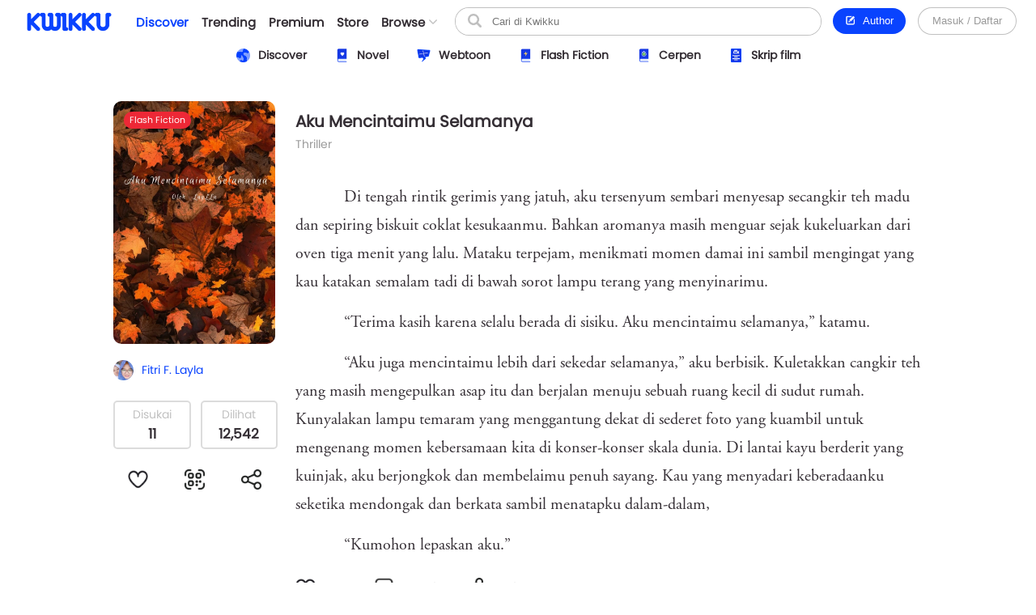

--- FILE ---
content_type: text/html; charset=UTF-8
request_url: https://www.kwikku.com/flash/view/939
body_size: 11642
content:
	<!DOCTYPE html>
<!--
	(::)        (::)  (::)     (::)     (::)    (::)	(::)	      (::)
	(::)      (::)    (::)     (::)     (::)    (::)	(::)	    (::)
	(::)	(::)      (::)     (::)     (::)    (::)	(::)	  (::)
	(::)   (::)       (::)     (::)     (::)    (::)	(::)   (::)
	(::)(::)		  (::)     (::)     (::)    (::)	(::)(::)
	(::)(::)		  (::)     (::)     (::)    (::)	(::)(::)
	(::)   (::)		  (::)     (::)     (::)    (::)	(::)   (::)
	(::)    (::)	   (::)    (::)    (::)	    (::)	(::)	  (::)
	(::)     (::)	     (::)  (::)  (::)	    (::)	(::)	    (::)
	(::)      (::)         (::)(::)(::)		    (::)	(::)	      (::)
-->
<html>
	<head>
		<title>Aku Mencintaimu Selamanya - Kwikku</title>
		<meta name='viewport' content='width=1130'>
		<meta http-equiv="X-Frame-Options" content="deny">
		<link id='kwik_favicon' rel='shortcut icon' href='https://www.kwikku.com/images/favicon.png' type='image/png' media='all'>
		<script>
			if (screen.width <= 850) {
				window.location.href="https://m.kwikku.com/flash/view/939";
			}
		</script>
		<meta name="theme-color" content="#177ffb" />
		<!-- Mendeklarasikan ikon untuk iOS -->
		<meta name="apple-mobile-web-app-capable" content="yes" />
		<meta name="apple-mobile-web-app-status-bar-style" content="default" />
		<meta name="apple-mobile-web-app-title" content="Kwikku" />
		<link rel="apple-touch-icon" href="images/logo/128x128.png" />
		<!-- Mendeklarasikan ikon untuk Windows -->
		<meta name="msapplication-TileImage" content="images/logo/128x128.png" />
		<meta name="msapplication-TileColor" content="#000000" />
		
		<!-- Global site tag (gtag.js) - Google Analytics -->
		<script async src="https://www.googletagmanager.com/gtag/js?id=G-GDJTXD19QP"></script>
		<script>
			window.dataLayer = window.dataLayer || [];
			function gtag(){dataLayer.push(arguments);}
			gtag('js', new Date());
			
			gtag('config', 'G-GDJTXD19QP');
		</script>
		
		<!--AMP-->
					<link rel='amphtml' href='https://amp.kwikku.com/flash/939'>
			<link rel='canonical' href='https://www.kwikku.com/flash/view/939'>
					<meta name="description" content="&quot;Terima kasih karena selalu berada di sisiku. Aku mencintaimu selamanya.&quot;" />
		
		<link rel='stylesheet' type='text/css' href='https://www.kwikku.com/template/styles/styles_css/kwikku_constant.css?t=507'><link rel='stylesheet' type='text/css' href='https://www.kwikku.com/template/styles/styles_css/kwikku_base.css?t=507'><link rel='stylesheet' type='text/css' href='https://www.kwikku.com/template/styles/styles_css/kwikku_icon.css?t=507'><link rel='stylesheet' type='text/css' href='https://www.kwikku.com/template/styles/styles_css/kwikku_effect.css?t=507'><link rel='stylesheet' type='text/css' href='https://www.kwikku.com/template/styles/styles_css/kwikku_structures.css?t=507'><link rel='stylesheet' type='text/css' href='https://www.kwikku.com/template/styles/styles_css/kwikku_card.css?t=507'><link rel='stylesheet' type='text/css' href='https://www.kwikku.com/template/styles/styles_css/kwikku_status.css?t=507'><link rel='stylesheet' type='text/css' href='https://www.kwikku.com/template/styles/styles_css/kwikku_wallet.css?t=507'><link rel='stylesheet' type='text/css' href='https://www.kwikku.com/template/styles/styles_css/kwikku_layout.css?t=507'><link rel='stylesheet' type='text/css' href='https://www.kwikku.com/template/styles/styles_css/pages/work.css?t=507'><link rel='stylesheet' type='text/css' href='https://www.kwikku.com/template/styles/styles_css/pages/know.css?t=507'><link rel='stylesheet' type='text/css' href='https://www.kwikku.com/template/styles/styles_css/pages/webtoon.css?t=507'><link rel='stylesheet' type='text/css' href='https://www.kwikku.com/template/styles/styles_css/pages/novel.css?t=507'><link rel='stylesheet' type='text/css' href='https://www.kwikku.com/template/styles/styles_css/pages/script.css?t=507'><link rel='stylesheet' type='text/css' href='https://www.kwikku.com/template/styles/styles_css/pages/artwork.css?t=507'><link rel='stylesheet' type='text/css' href='https://www.kwikku.com/template/styles/styles_css/pages/video.css?t=507'><link rel='stylesheet' type='text/css' href='https://www.kwikku.com/template/styles/styles_css/pages/audiobook.css?t=507'><link rel='stylesheet' type='text/css' href='https://www.kwikku.com/template/styles/styles_css/kwikku_screen.css?t=507'><link rel='stylesheet' type='text/css' href='https://www.kwikku.com/template/styles/styles_css/external/slick.css?t=507'><link rel='stylesheet' type='text/css' href='https://www.kwikku.com/template/styles/styles_css/external/slick-theme.css?t=507'><link rel='stylesheet' type='text/css' href='https://www.kwikku.com/template/styles/styles_css/dark.css?t=507'><script type='text/javascript' src='https://www.kwikku.com/template/styles/styles_js/external/socket.js?t=507'></script><script type='text/javascript' src='https://www.kwikku.com/template/styles/styles_js/external/jquery.js?t=507'></script><script type='text/javascript' src='https://www.kwikku.com/template/styles/styles_js/external/textarea.autogrow.js?t=507'></script><script type='text/javascript' src='https://www.kwikku.com/template/styles/styles_js/external/slick.js?t=507'></script><script type='text/javascript' src='https://www.kwikku.com/template/styles/styles_js/external/jquery.cookie.js?t=507'></script><script type='text/javascript' src='https://www.kwikku.com/template/styles/styles_js/external/jquery.migrate.js?t=507'></script><script type='text/javascript' src='https://www.kwikku.com/template/styles/styles_js/functions.js?t=507'></script><script type='text/javascript' src='https://www.kwikku.com/template/styles/styles_js/effect.js?t=507'></script><script type='text/javascript' src='https://www.kwikku.com/template/styles/styles_js/no_ajax.js?t=507'></script><script type='text/javascript' src='https://www.kwikku.com/template/styles/styles_js/status.js?t=507'></script><script type='text/javascript' src='https://www.kwikku.com/template/styles/styles_js/wallet.js?t=507'></script><script type='text/javascript' src='https://www.kwikku.com/template/styles/styles_js/templates.js?t=507'></script><script type='text/javascript' src='https://www.kwikku.com/template/styles/styles_js/section.js?t=507'></script><script type='text/javascript' src='https://www.kwikku.com/template/styles/styles_js/actions_get.js?t=507'></script><script type='text/javascript' src='https://www.kwikku.com/template/styles/styles_js/actions_post.js?t=507'></script><script type='text/javascript' src='https://www.kwikku.com/template/styles/styles_js/actions_upload.js?t=507'></script><script type='text/javascript' src='https://www.kwikku.com/template/styles/styles_js/pages/cart.js?t=507'></script><script type='text/javascript' src='https://www.kwikku.com/template/styles/styles_js/pages/transaction.js?t=507'></script><script type='text/javascript' src='https://www.kwikku.com/template/styles/styles_js/pages/audiobook.js?t=507'></script><script type='text/javascript' src='https://www.kwikku.com/template/styles/styles_js/external/wave.bundle.js?t=507'></script>		
		<link rel="canonical" href="https://www.kwikku.com/flash/view/939" />
<meta property="og:title" content="Aku Mencintaimu Selamanya - Kwikku" />
<meta property="og:type" content="article" />
<meta property="og:url" content="https://www.kwikku.com/flash/view/939" />
<meta property="og:image" itemprop="image" content="https://kwikku.us/uploads/public/images/flash/cover/normal/326519184649-20210406220134.webp" />
<meta property="og:site_name" content="Kwikku Media Nusantara" />
<meta property="og:description" content="&quot;Terima kasih karena selalu berada di sisiku. Aku mencintaimu selamanya.&quot;" />
<meta property="og:image:secure_url" content="https://kwikku.us/uploads/public/images/flash/cover/normal/326519184649-20210406220134.webp" />
<meta name="twitter:card" content="summary" />
<meta name="twitter:domain" content="https://www.kwikku.com/flash/view/939" />
<meta name="twitter:title" content="Aku Mencintaimu Selamanya - Kwikku" />
<meta name="twitter:description" content="&quot;Terima kasih karena selalu berada di sisiku. Aku mencintaimu selamanya.&quot;" />
<meta name="twitter:image" content="https://kwikku.us/uploads/public/images/flash/cover/normal/326519184649-20210406220134.webp" />	

<meta name="copyright" content="Kwikku Media Nusantara" />
	<script type="application/ld+json">
	{
	"@context": "https://schema.org",
	"@type": "WebSite",
	"url": "https://www.kwikku.com/flash/view/939",
	"potentialAction": {
    "@type": "SearchAction",
    "target": "https://www.kwikku.com/i/search?keyword={search_term_string}",
    "query-input": "required name=search_term_string"
	}
	}
	</script>
			
		<script>
			(function(i,s,o,g,r,a,m){i['GoogleAnalyticsObject']=r;i[r]=i[r]||function(){
			(i[r].q=i[r].q||[]).push(arguments)},i[r].l=1*new Date();a=s.createElement(o),
			m=s.getElementsByTagName(o)[0];a.async=1;a.src=g;m.parentNode.insertBefore(a,m)
			})(window,document,'script','//www.google-analytics.com/analytics.js','ga');
			
			ga('create', 'UA-41598876-1', 'kwikku.com');
			ga('send', 'pageview');
			
			console.log('%c KWIKKU MEDIA NUSANTARA', "font-size: 50px; color: blue;");
			console.log('%c Kwikku.com | Jangan pernah melakukan apapun di sini. Akun anda bisa saja diambil alih tanpa izin. Bagian ini hanya untuk pengembang', "font-size: 20px; color: red;");
		</script>
		
		<style>
					</style>
		
	</head>
	<body style="">
		<input id="user-agent" type="hidden" value="">
		<input id="user-login" type="hidden" value="">
		<input id="link-domain" type="hidden" value="https://www.kwikku.com">
		<input id="link-image" type="hidden" value="https://www.kwikku.com/images">
		
		<script>
			loadTheme();
		</script>
		
		<div id="popup" class="hidden">
	<table>
		<tr>
			<td id="popup_close" class="popupdetect">
				<div id="popup_body" class="p_canvas bg_white hidden popupdetect"></div>
			</td>
		</tr>
	</table>
</div>

<script>
	$(document).ready(function(){
	    $(".popupdetect").click(function(evt){
			if($(this).attr("id") == 'popup_close'){
				if($("#popup_close").attr('data-autoclose') != "disabled"){
					open_popup('0');
				}
				}else{
				evt.stopPropagation();
			}
		});
	});
</script>

<div id="value_alert_time" class="hidden">0</div>
<div id="alert" class="hidden">
	<div onclick="show_alert('0');">
		<div></div>
	</div>
</div>

<span id='popupMiniNovel' class='hidden'>
	<div class='nov_miniinfo'>
		<div class='bscover'>
			<a href='' class='nbp_link'>
				<div class='nbp_cover border_shadow bscover'></div>
			</a>
		</div>
		<div>
			<div>
				<a href='' class='nbp_link'>Judul disini</a>
			</div>
			<div>
				<a href=''>penulis disini</a>
			</div>
			<div>Deskripsi disini</div>
			<div>
				<a href='' class='nbp_link'>
					<button class='btn basic'>Baca Novel &#8594;</button>
				</a>
			</div>
		</div>
	</div>
</span>

<div id="popupNsfw" data-back="" class='popup_nsfw hidden'>
	<div>
		<div>
			<div>
				<div></div>
				<div>Peringatan</div>
				<div>Halaman ini mengandung Konten Dewasa. Jika usia kamu dibawah 18 tahun, mohon untuk tidak mengakses halaman ini</div>
				<div>
					<button class='btn silver mr15' onclick="popup_nsfw('dismiss');">Batalkan</button>
					<button class='btn basic' onclick="popup_nsfw('allow');">Lanjutkan &#8594;</button>
				</div>
			</div>
		</div>
	</div>
</div>

<div id="popupUpgradePremium" class="hidden">
	<div class="popupPremium">
		<div>Fitur ini untuk akun Premium</div>
		<div>Upgrade ke premium untuk fitur lengkap Kwikku</div>
		<div class="ppFeature">
			<div>
				<div class="icon icon_popup_premium_1"></div>
				<div>Baca karya premium</div>
			</div>
			<div>
				<div class="icon icon_popup_premium_2"></div>
				<div>Lebih banyak diskon</div>
			</div>
			<div>
				<div class="icon icon_popup_premium_3"></div>
				<div>Fitur lebih banyak</div>
			</div>
		</div>
		<div>
			<div>
				<a href="https://www.kwikku.com/i/wallet">
					<button class="btn basic">Upgrade ke Premium</button>
				</a>
			</div>
			<div class="mt10">
				<u class="text_blue pointer" onclick="open_popup(0);">Tidak, terima kasih.</u>
			</div>
		</div>
	</div>
</div>

<span id="popupPreviewPhoto" class="hidden">
	<div class="popupPreviewPhoto">
		<div class="pppClose pointer" onclick="openPopupPreviewPhoto('hide');">
			<div class="icon icon_close_black"></div>
		</div>
		<div class="pppBody">
			<img id="idSetPreviewPhoto" src="">
		</div>
	</div>
</span>

<span id="popupAuthor" class="hidden">
	<div class="popupAuthor">
		<div class="paHead">
			<div>Halaman Author</div>
			<div>Kontrol semua karyamu pada halaman author, kamu bisa memublikasikan karya baru atau mengatur karyamu dengan mudah dalam satu tempat.</div>
		</div>
		<div class="paList">
			<a href="https://center.kwikku.com/creator/benefit" target="_blank">
				<div>
					<div>
						<div class="icon icon_author_1"></div>
					</div>
					<div>
						<div>Benefit</div>
						<div>Pelajari lebih lengkap tentang benefit yang akan kamu dapatkan.</div>
					</div>
					<div>
						<div class="icon icon_arrow_right_black"></div>
					</div>
				</div>
			</a>
			<a href="https://center.kwikku.com/creator/create" target="_blank">
				<div>
					<div>
						<div class="icon icon_author_2"></div>
					</div>
					<div>
						<div>Cara membuat karya</div>
						<div>Tutorial singkat cara memublikasikan karyamu di Kwikku.</div>
					</div>
					<div>
						<div class="icon icon_arrow_right_black"></div>
					</div>
				</div>
			</a>
			<a href="https://center.kwikku.com/creator/monetize" target="_blank">
				<div>
					<div>
						<div class="icon icon_author_3"></div>
					</div>
					<div>
						<div>Monetisasi</div>
						<div>Pelajari bagaimana kamu bisa memonetisasi karyamu dengan mudah.</div>
					</div>
					<div>
						<div class="icon icon_arrow_right_black"></div>
					</div>
				</div>
			</a>
		</div>
		<div class="paBtn">
			<a href="https://www.kwikku.com/i/redirect/sso/aHR0cHM6Ly9hdXRob3Iua3dpa2t1LmNvbQ==" target="_blank">
				<button class="btn basic">Ke Halaman Author</button>
			</a>
		</div>
	</div>
</span>

<span id="popupAntiPlagiarism" class="hidden">
	<div class="p15">
		<div class="description fz_big">Kami mencoba menghargai Kreator dari tindakan "Pembajakan", dan kami juga mengharapkan Anda demikian</div>
		<div class="mt10">
			<button class="btn basic" onclick="open_popup('0');">Tutup</button>
		</div>
	</div>
</span>

<span id="popupSubscriptionInfo" class="hidden">
	<div class="p15">
		<div class="fz_medium bold">Paket Berlangganan</div>
		<div class="description mt5">Dengan menjadi bagian dari pengguna berlangganan. Kamu bisa mengakses berbagai manfaat yang kami berikan.<br/>Selain itu kamu juga bisa membaca ribuan cerita berbayar (yang berpartisipasi) tanpa perlu biaya tambahan</div>
		<div class="mt15">
			<button class="btn silver mr10" onclick="open_popup('0');">Tutup</button>
			<button class="btn basic" onclick="">Lihat daftar Paket</button>
		</div>
	</div>
</span>

	<span id="popupQRCode" class="hidden">
		<div class="p15">
			<div class="qrcode">
				<div>
					<img src="https://kwikku.id/public/qr/flash-939.png">
				</div>
				<div>
					<div>Scan untuk mengakses karya atau profil secara langsung.</div>
				</div>
			</div>
		</div>
	</span>
	
<span id="form_login" class="hidden">
	<div class="popup_login">
		
		<div>
			<div>
				<span>LOG<span>IN</span></span>
			</div>
		</div>
		
		<div>
			<div class="plBox loginPanel">
				<div>
					<div class="active" onclick="loginPanel('account');">Akun</div>
					<div onclick="loginPanel('token');">Dengan Token</div>
				</div>
				<div>
					<div class="active">
						<form onsubmit="get_login('2', 'btn_popup_login'); return false;">
							<div class="list mt15">
								<p>Username/Email/Nomor Telepon</p>
								<input id="login_popup_username" class="input">
							</div>
							<div class="list mt15">
								<p>Kata Sandi</p>
								<input id="login_popup_password" class="input" type="password">
							</div>
							<div class="list mt15">
								<button id="btn_popup_login" class="btn basic full_btn">Masuk</button>
							</div>
						</form>
						
						<div class="btnOpt">
							<div>
								<a href="https://www.kwikku.com/n/register">
									<div class="boRegist">Buat Akun Baru</div>
								</a>
							</div>
							<div>
								<a href="https://www.kwikku.com/n/forgot">
									<div>
										<u>Lupa Kata Sandi</u>
									</div>
								</a>
							</div>
						</div>
					</div>
					<div>
						<div class="pbTelco">
							<div>
								<div>
									<img src="https://www.kwikku.com/images/background/telco.png">
								</div>
								<div>Hubungi <b class="text_blue">*500*30#</b></div>
							</div>
						</div>
						<form onsubmit="get_login_telco_check(); return false;">
							<div class="list mt15">
								<p>Kode Token</p>
								<input id="login_popup_telco_token" class="input" style="text-transform: uppercase;">
							</div>
							<div class="list mt15">
								<button id="btn_popup_login_telco" class="btn basic full_btn">Validasi & Masuk</button>
							</div>
						</form>
					</div>
				</div>
			</div>
		</div>
		
	</div>
</span>

<input id="value_login_connect_telco_token" value="" class="hidden">
<span id="popupConnectTelcoFinishRegist" class="hidden">
	<div class="p15">
		<div class="popup_head_close">
			<div>Pendaftaran Berhasil</div>
			<div>
				<div class="icon icon_close_black pointer" onclick="open_popup(0);"></div>
			</div>
		</div>
		<div class="mt15">Akun kwikkumu telah berhasil terhubung dengan nomor seluler.</div>
		<div class="mt15">
			<button class="btn basic" onclick="get_login_telco_check(this, $('#value_login_connect_telco_token').val());">Masuk ke Akun</button>
		</div>
	</div>
</span>

<input id="value_login_connect_telco_token_otp" value="" class="hidden">
<span id="popupLoginConnectTelco" class="hidden">
	<div class="popup_login_telco">
		<div class="popup_head_close">
			<div>Hubungkan akun</div>
			<div>
				<div class="icon icon_close_black pointer" onclick="open_popup(0);"></div>
			</div>
		</div>
		<div class="pltInfo">Nomor telepon <span class="setLoginTelcoMsisdn"></span> belum terhubung dengan akun kwikku manapun, silakan hubungkan dengan akun kwikku untuk melanjutkan.</div>
		<div class="pltBody panelLoginConnectTelco">
			<div class="active">
				<div>Masuk ke akun Kwikku</div>
				<div>
					<div class="list">
						<p>Username/Email</p>
						<input id="login_telco_username" class="input">
					</div>
					<div class="list mt10">
						<p>Kata Sandi</p>
						<input id="login_telco_password" class="input" type="password">
					</div>
					<div class="mt15">
						<button id="btn_login_telco" class="btn basic mr15" onclick="get_login(3, 'btn_login_telco');">Masuk & Hubungkan</button> <span class="text_blue pointer" onclick="loginPanelConnectTelco('register');">Daftar akun</span>
					</div>
				</div>
			</div>
			<div>
				<div>Daftar akun baru</div>
				<div>
					<div class="list mt10">
						<p>Alamat Email</p>
						<input id="reg_telco_email" class="input">
					</div>
					<div class="list mt10">
						<p>Kata Sandi</p>
						<input id="reg_telco_password" class="input" type="password">
					</div>
					<div class="list mt15">
						<p>Jenis Kelamin</p>
						<select id="reg_telco_gender" class="input">
							<option value="" selected="" disabled="">--Pilih jenis kelamin--</option>
							<option value="0">Laki-laki</option>
							<option value="1">Perempuan</option>
						</select>
					</div>
					<div class="mt15">
						<button id="btn_register_telco" class="btn basic mr15" onclick="post_register('telco');">Daftar & Hubungkan</button> <span class="text_blue pointer" onclick="loginPanelConnectTelco('login');">Masuk</span>
					</div>
				</div>
			</div>
		</div>
	</div>
</span><input id="value_workshare_type" type="hidden">
<input id="value_workshare_id" type="hidden">
<input id="value_workshare_title" type="hidden">
<input id="value_workshare_realname" type="hidden">
<input id="value_workshare_url" type="hidden">

<span id="popupWorkShare" class="hidden">
	<div class="p15">
		<div class="bold">Bagikan Karya</div>
		<div class="mt5">Beritahu teman-temanmu tentang karya ini</div>
	</div>
	<div class="popup_list plIcon">
		<li onclick="open_popup('1', 'form_login', 650)">
			<div>
				<div class="icon icon_share_timeline"></div>
			</div>
			<div>Bagikan ke Timeline</div>
		</li>
		<li onclick="work_share();">
			<div>
				<div class="icon icon_share"></div>
			</div>
			<div>Bagikan ke lainnya</div>
		</li>
	</div>
	<div class="p15">
		<button class="btn basic" onclick="open_popup(0);">Tutup</button>
	</div>
</span><div id="layout" class="default">
	<div>
			<div class="navbarSpace"></div>
	
<div id="navbar" class="default">
	<div>
		<div class="navMain">
	<div>
		<div class="nmLogo">
	<a href="https://www.kwikku.com">
		<div class="mlBig " style=""></div>
		<div class="mlMini  icon"></div>
	</a>
</div>	</div>
	<div>
		<div class="nmMenu">
	<a href="https://www.kwikku.com/discover">
		<div class="nmOpt active">
			<div class="noBg">
				<div style="background: var(--bg_yellow);"></div>
			</div>
			<div>Discover</div>
		</div>
	</a>
	<a href="https://www.kwikku.com/trending">
		<div class="nmOpt ">
			<div class="noBg">
				<div></div>
			</div>
			<div>Trending</div>
		</div>
	</a>
	<a href="https://www.kwikku.com/premium">
		<div class="nmOpt ">
			<div class="noBg">
				<div style="background: var(--bg_orange);"></div>
			</div>
			<div>Premium</div>
		</div>
	</a>
	<a href="https://www.kwikku.com/i/redirect/sso/aHR0cHM6Ly9zdG9yZS5rd2lra3UuY29t" target="_blank">
		<div class="nmOpt">
			<div class="noBg">
				<div style="background: var(--bg_black);"></div>
			</div>
			<div>Store</div>
		</div>
	</a>
	<div id="nv-ftr-title" class="nmOpt pointer" onclick="menu_browse('show');">
		<div class="nmmDdbtn">
			<div>Browse</div>
			<div>
				<div id="nv-ftr-arrow" class="icon icon_arrow_bottom"></div>
			</div>
		</div>
	</div>
</div>	</div>
	<div>
		<div class="nmSearchMini" onclick="window.location.href='https://www.kwikku.com/i/search';">
	<div class="icon icon_navbar_search"></div>
</div>
<div class="nmSearch">
	<form id="search_navbar" onsubmit="search_submit('navbar', ''); return false;">
		<input id="input_search_keyword" placeholder="Cari di Kwikku" value="">
		<div onclick="$('#search_navbar').submit();">
			<div class="icon icon_navbar_search"></div>
		</div>
	</form>
</div>	</div>
	<div class="nmOption">
		<div class="nmoPublish">
	<button class="btn basic" onclick="open_popup('1', 'popupAuthor');"><span class="icon icon icon_btn_edit"></span>&nbsp; Author</button>
</div>
<div class="nmoLogin">
	<button class='btn white full_btn' onclick="open_popup('1', 'form_login', 650)">Masuk / Daftar</button>
</div>	</div>
</div>	</div>
	<div id="navbarSubDisc" class="default">
	<div id="setMenuDiscover"></div>
</div>

	<style>
		.navbarSpace{height: 100px;}
	</style>
	</div>

<div id="navbarBrowse">
	<div>
		
		<div>
			<div class="nbSide">
				<div>
					<div class="nsTitle">Karya</div>
					<div class="nsList">
						<a href="https://www.kwikku.com/discover/novel">
							<div>
								<div>
									<div class="icon icon_ft_novel"></div>
								</div>
								<div>Novel</div>
							</div>
						</a>
						<a href="https://www.kwikku.com/discover/webtoon">
							<div>
								<div>
									<div class="icon icon_ft_comic"></div>
								</div>
								<div>Webtoon</div>
							</div>
						</a>
						<a href="https://www.kwikku.com/discover/flash">
							<div>
								<div>
									<div class="icon icon_ft_flash"></div>
								</div>
								<div>Flash Fiction</div>
							</div>
						</a>
						<a href="https://www.kwikku.com/discover/short">
							<div>
								<div>
									<div class="icon icon_ft_short"></div>
								</div>
								<div>Cerpen</div>
							</div>
						</a>
						<a href="https://www.kwikku.com/discover/script">
							<div>
								<div>
									<div class="icon icon_ft_script"></div>
								</div>
								<div>Skrip Film</div>
							</div>
						</a>
					</div>
				</div>
				<div>
					<div class="nsList">
						<a href="https://www.kwikku.com/academy">
							<div>
								<div>
									<div class="icon icon_ft_academy"></div>
								</div>
								<div>Academy</div>
							</div>
						</a>
						<a href="https://www.kwikku.com/film">
							<div>
								<div>
									<div class="icon icon_ft_film"></div>
								</div>
								<div>Film Premium</div>
							</div>
						</a>
						<a href="https://www.kwikku.com/video">
							<div>
								<div>
									<div class="icon icon_ft_talk"></div>
								</div>
								<div>Video</div>
							</div>
						</a>
					</div>
				</div>
			</div>
		</div>
		
		<div>
			
						<div class="ncTitle">
				<span>Kompetisi</span>
				<a href="https://www.kwikku.com/competition">Lihat lainnya</a>
			</div>
			<div class="card_browse_agenda">
									<a href="https://www.kwikku.com/competition/detail/9">
						<div>
							<div class="bscover" style="background-image: url('https://kwikku.us/uploads/public/images/competition/banner/9.jpg');"></div>
							<div>
								<div>Proses Penjurian</div>
								<div>
									<div>Kompetisi Menulis Kwikku 2024</div>
								</div>
							</div>
						</div>
					</a>
										<a href="https://www.kwikku.com/competition/detail/8">
						<div>
							<div class="bscover" style="background-image: url('https://kwikku.us/uploads/public/images/competition/banner/8.png');"></div>
							<div>
								<div>Telah Berakhir</div>
								<div>
									<div>Kisah Gaib Pesantren</div>
								</div>
							</div>
						</div>
					</a>
										<a href="https://www.kwikku.com/competition/detail/7">
						<div>
							<div class="bscover" style="background-image: url('https://kwikku.us/uploads/public/images/competition/banner/7.png');"></div>
							<div>
								<div>Telah Berakhir</div>
								<div>
									<div>Kompetisi 500jt #3</div>
								</div>
							</div>
						</div>
					</a>
								</div>
			<div class="ncTitle mt15">
				<span>Weekly Agenda</span>
				<a href="https://www.kwikku.com/video">Lihat lainnya</a>
			</div>
			<div class="card_browse_agenda">
									<a href="https://www.kwikku.com/video/view/127">
						<div>
							<div class="bscover" style="background-image: url('https://img.youtube.com/vi/I37-SG4D-B8/sddefault.jpg');"></div>
							<div>
								<div></div>
								<div>
									<div>Bincang Santai bareng Dee Lestari</div>
								</div>
							</div>
						</div>
					</a>
										<a href="https://www.kwikku.com/video/view/126">
						<div>
							<div class="bscover" style="background-image: url('https://img.youtube.com/vi/uELRYUxT8qc/sddefault.jpg');"></div>
							<div>
								<div></div>
								<div>
									<div>Bincang Santai bareng A. Fuadi</div>
								</div>
							</div>
						</div>
					</a>
										<a href="https://www.kwikku.com/video/view/125">
						<div>
							<div class="bscover" style="background-image: url('https://img.youtube.com/vi/jSkBY5RTtuY/sddefault.jpg');"></div>
							<div>
								<div></div>
								<div>
									<div>Bincang Santai dengan Penulis Khairul Damanik dan S. Prasetyo Utomo</div>
								</div>
							</div>
						</div>
					</a>
								</div>
							<div class="ncTitle mt15">
					<span>Editor's Pick</span>
				</div>
				<div class="ncContent">
					<div class="card_hzl_work">
						<div class="cnt_card bh_scroll">
															<a href="https://www.kwikku.com/flash/view/103">
									<div class='bscover' style="background-image: url('https://kwikku.us/uploads/public/images/flash/cover/thumb/274326878373-20210402104942.webp');"><div><span class="bg_flash">Flash</span></div></div>
									<div><div class='chnDesc'><div class='cdTitle ellipsis'>Satu Pagi di CGK</div><div class='cdInfo ellipsis'>annastasia</div></div></div>
								</a>
																<a href="https://www.kwikku.com/webtoon/comic/selamat-datang-di-toko-batavia">
									<div class='bscover' style="background-image: url('https://kwikku.us/uploads/public/images/webtoon/comic/cover/thumb/652338194631-20211109210143.jpg');"><div><span class="bg_comic">Komik</span></div></div>
									<div><div class='chnDesc'><div class='cdTitle ellipsis'>Selamat Datang di Toko Batavia</div><div class='cdInfo ellipsis'>Tri Agustinauli</div></div></div>
								</a>
																<a href="https://www.kwikku.com/webtoon/comic/teror-di-kampung-sanes">
									<div class='bscover' style="background-image: url('https://kwikku.us/uploads/public/images/webtoon/comic/cover/thumb/547743903034-20200715180515.jpg');"><div><span class="bg_comic">Komik</span></div></div>
									<div><div class='chnDesc'><div class='cdTitle ellipsis'>Teror di Kampung Sanes</div><div class='cdInfo ellipsis'>Alfisyahrin Zulfahri Akbar</div></div></div>
								</a>
																<a href="https://www.kwikku.com/novel/read/little-did-we-know">
									<div class='bscover' style="background-image: url('https://kwikku.us/uploads/public/images/novel/cover/thumb/251869505267-20231103140455.jpg');"><div><span class="bg_novel">Novel</span></div><div class='workStatusPremium'><div style='color: #E29A00; background: #FFFDC5;'><div><div class='icon' style="background-image: url('https://kwikku.us/images/general/work/premium_gold.png');"></div></div><div>Gold</div></div></div></div>
									<div><div class='chnDesc'><div class='cdTitle ellipsis'>Little Did We Know</div><div class='cdInfo ellipsis'>Falcon Publishing</div></div></div>
								</a>
																<a href="https://www.kwikku.com/webtoon/comic/dy-mr-sleepyhead">
									<div class='bscover' style="background-image: url('https://kwikku.us/uploads/public/images/webtoon/comic/cover/thumb/600526480092-20200601071602.jpg');"><div><span class="bg_comic">Komik</span></div></div>
									<div><div class='chnDesc'><div class='cdTitle ellipsis'>DY! Mr. Sleepyhead</div><div class='cdInfo ellipsis'>Cindy Saraswati </div></div></div>
								</a>
																<a href="https://www.kwikku.com/short/read/hari-esok-lagi-saja">
									<div class='bscover' style="background-image: url('https://kwikku.us/uploads/public/images/short/cover/thumb/762306318589-20230203112109.jpg');"><div><span class="bg_short">Cerpen</span></div></div>
									<div><div class='chnDesc'><div class='cdTitle ellipsis'>Hari Esok Lagi Saja</div><div class='cdInfo ellipsis'>Sofiza</div></div></div>
								</a>
																<a href="https://www.kwikku.com/novel/read/all-the-things-i-039-ve-done-to-save-you">
									<div class='bscover' style="background-image: url('https://kwikku.us/uploads/public/images/novel/cover/thumb/138010981234-20221110155439.jpg');"><div><span class="bg_novel">Novel</span></div></div>
									<div><div class='chnDesc'><div class='cdTitle ellipsis'>All The Things I&#039;ve Done To Save You</div><div class='cdInfo ellipsis'>Handi Yawan</div></div></div>
								</a>
														</div>
						<div class="scroll_card">
							<div>
								<div class='chn_btn_left'>
									<div class='icon icon_arrow_slide_left'></div>
								</div>
							</div>
							<div>
								<div class='chn_btn_right'>
									<div class='icon icon_arrow_slide_right'></div>
								</div>
							</div>
						</div>
					</div>
				</div>
							<div class="ncTitle mt15">
				<span>Di angkat ke Film</span>
			</div>
			<div class="ncContent">
				<div class="card_hzl_work">
					<div class="cnt_card bh_scroll">
													<a href="https://www.kwikku.com/novel/read/pelangi-tanpa-warna">
								<div class='bscover' style="background-image: url('https://kwikku.us/uploads/public/images/novel/cover/thumb/373433512791-20210221151631.png');"><div><span class="bg_novel">Novel</span></div></div>
								<div><div class='chnDesc'><div class='cdTitle ellipsis'>PELANGI TANPA WARNA</div><div class='cdInfo ellipsis'>Mahfrizha Kifani</div></div></div>
							</a>
														<a href="https://www.kwikku.com/script/read/anoksia">
								<div class='bscover' style="background-image: url('https://kwikku.us/uploads/public/images/script/cover/thumb/536594567262-20221211073053.jpg');"><div><span class="bg_scrpt">Skrip Film</span></div></div>
								<div><div class='chnDesc'><div class='cdTitle ellipsis'>Anoksia</div><div class='cdInfo ellipsis'>Alfian N. Budiarto</div></div></div>
							</a>
														<a href="https://www.kwikku.com/novel/read/cek-ombak-melulu-20201221210821">
								<div class='bscover' style="background-image: url('https://kwikku.us/uploads/public/images/novel/cover/thumb/874956114600-20240307234328.jpg');"><div><span class="bg_novel">Novel</span></div></div>
								<div><div class='chnDesc'><div class='cdTitle ellipsis'>Cek Ombak (Melulu)</div><div class='cdInfo ellipsis'>Rina F Ryanie</div></div></div>
							</a>
														<a href="https://www.kwikku.com/script/read/cherish-amp-ruelle">
								<div class='bscover' style="background-image: url('https://kwikku.us/uploads/public/images/script/cover/thumb/576383060110-20210314195042.png');"><div><span class="bg_scrpt">Skrip Film</span></div></div>
								<div><div class='chnDesc'><div class='cdTitle ellipsis'>CHERISH &amp; RUELLE</div><div class='cdInfo ellipsis'>Reiga Sanskara</div></div></div>
							</a>
														<a href="https://www.kwikku.com/novel/read/balada-sepasang-kekasih-gila">
								<div class='bscover' style="background-image: url('https://kwikku.us/uploads/public/images/novel/cover/thumb/728552123316-20201109103610.jpg');"><div><span class="bg_novel">Novel</span></div></div>
								<div><div class='chnDesc'><div class='cdTitle ellipsis'>Balada Sepasang Kekasih Gila</div><div class='cdInfo ellipsis'>Han Gagas</div></div></div>
							</a>
														<a href="https://www.kwikku.com/script/read/how-are-you-really">
								<div class='bscover' style="background-image: url('https://kwikku.us/uploads/public/images/script/cover/thumb/11542531845-20210309205614.jpg');"><div><span class="bg_scrpt">Skrip Film</span></div></div>
								<div><div class='chnDesc'><div class='cdTitle ellipsis'>How Are You, Really?</div><div class='cdInfo ellipsis'>Rinai Bening Kasih</div></div></div>
							</a>
														<a href="https://www.kwikku.com/novel/read/sinar-untuk-genta">
								<div class='bscover' style="background-image: url('https://kwikku.us/uploads/public/images/novel/cover/thumb/501685718551-20200915184823.jpg');"><div><span class="bg_novel">Novel</span></div></div>
								<div><div class='chnDesc'><div class='cdTitle ellipsis'>Sinar untuk Genta</div><div class='cdInfo ellipsis'>Rika Kurnia</div></div></div>
							</a>
														<a href="https://www.kwikku.com/script/read/misi-kafe-biru">
								<div class='bscover' style="background-image: url('https://kwikku.us/uploads/public/images/script/cover/thumb/241499842286-20220731223801.jpg');"><div><span class="bg_scrpt">Skrip Film</span></div></div>
								<div><div class='chnDesc'><div class='cdTitle ellipsis'>Misi Kafe Biru</div><div class='cdInfo ellipsis'>Nadia Seassi</div></div></div>
							</a>
														<a href="https://www.kwikku.com/novel/read/mengaku-bapak">
								<div class='bscover' style="background-image: url('https://kwikku.us/uploads/public/images/novel/cover/thumb/779050248571-20200609220107.jpg');"><div><span class="bg_novel">Novel</span></div></div>
								<div><div class='chnDesc'><div class='cdTitle ellipsis'>MENGAKU BAPAK</div><div class='cdInfo ellipsis'>paizin palma p</div></div></div>
							</a>
														<a href="https://www.kwikku.com/novel/read/kpr-kapan-pindah-rumah">
								<div class='bscover' style="background-image: url('https://kwikku.us/uploads/public/images/novel/cover/thumb/509757277930-20210219133414.png');"><div><span class="bg_novel">Novel</span></div></div>
								<div><div class='chnDesc'><div class='cdTitle ellipsis'>KPR (Kapan Pindah Rumah?)</div><div class='cdInfo ellipsis'>Annisa Diandari Putri</div></div></div>
							</a>
												</div>
					<div class="scroll_card">
						<div>
							<div class='chn_btn_left'>
								<div class='icon icon_arrow_slide_left'></div>
							</div>
						</div>
						<div>
							<div class='chn_btn_right'>
								<div class='icon icon_arrow_slide_right'></div>
							</div>
						</div>
					</div>
				</div>
			</div>
		</div>
		
	</div>
</div>
<script>
	var navbarMenu=$("#navbar");
	var navbarHeight=navbarMenu.height();
	
	function navbarScroll(){
		var navbarScreenTop = $(this).scrollTop();
		if(navbarScreenTop+45>navbarHeight){
			navbarMenu.addClass('nbShadow');
			navbarMenu.children('.navsub').addClass('nsScroll');
			}else{
			navbarMenu.removeClass('nbShadow');
			navbarMenu.children('.navsub').removeClass('nsScroll');
		}
	}
	window.addEventListener('scroll', navbarScroll);
</script>	</div>
	<div>
		<div id="content">	
	
	
<!--------------------------------------------------------------------------->

<script>
	setMenuDiscover('txt', '[{"id":1,"slug":"novel","title":"Novel","background":"https:\/\/kwikku.us\/images\/menu\/background\/novel.png"},{"id":2,"slug":"webtoon","title":"Webtoon","background":"https:\/\/kwikku.us\/images\/menu\/background\/comic.png"},{"id":3,"slug":"flash","title":"Flash Fiction","background":"https:\/\/kwikku.us\/images\/menu\/background\/flash.png"},{"id":4,"slug":"short","title":"Cerpen","background":"https:\/\/kwikku.us\/images\/menu\/background\/short.png"},{"id":6,"slug":"script","title":"Skrip film","background":"https:\/\/kwikku.us\/images\/menu\/background\/script.png"}]', '');
</script>

<section>
	<div class="distance">
		
				
		<div id="flash939" class="wk_template_simple">
			
			<div>
				<div class="wlCover bscover" style="background-image: url('https://kwikku.us/uploads/public/images/flash/cover/normal/326519184649-20210406220134.webp');">
					
					<div class="wcWork bg_flash">Flash Fiction</div>
									</div>
				<div class="wlUser">
					<a href="https://www.kwikku.com/authorylla">
						<div>
							<div class="bscover" style="background-image: url('https://kwikku.us/uploads/public/images/profile/photo/thumb/101421.jpg');"></div>
						</div>
						<div>Fitri F. Layla</div>
					</a>
				</div>
				<div class="wlCount">
					<div>
						<div>Disukai</div>
						<div>11</div>
					</div>
					<div>
						<div>Dilihat</div>
						<div>12,542</div>
					</div>
				</div>
				<div class="wlAct">
					<div id="btnWorkLoveAction" class="btnWorkLike" onclick="open_popup('1', 'form_login', 650)" data-act="liked">
						<div class="icon icon_love_black"></div>
					</div>
					<div onclick="open_popup('1', 'popupQRCode', 350); return false;">
						<div class="icon icon_qrcode"></div>
					</div>
					<div onclick="$('#value_workshare_type').val('flash'); $('#value_workshare_id').val('939'); $('#value_workshare_title').val('Aku Mencintaimu Selamanya'); $('#value_workshare_realname').val('Fitri F. Layla'); $('#value_workshare_url').val('https://www.kwikku.com/flash/view/939'); open_popup('1', 'popupWorkShare');">
						<div class="icon icon_share"></div>
					</div>
				</div>
			</div>
			
			<div>
				
								
				<div class="wlInfo">
					<div>Aku Mencintaimu Selamanya</div>
					<div>Thriller</div>
				</div>
								<div id="idWorkContent" class="wlContent description">
					<p><p>Di tengah rintik gerimis yang jatuh, aku tersenyum sembari menyesap secangkir teh madu dan sepiring biskuit coklat kesukaanmu. Bahkan aromanya masih menguar sejak kukeluarkan dari oven tiga menit yang lalu. Mataku terpejam, menikmati momen damai ini sambil mengingat yang kau katakan semalam tadi di bawah sorot lampu terang yang menyinarimu.</p><p>“Terima kasih karena selalu berada di sisiku. Aku mencintaimu selamanya,” katamu.</p><p>“Aku juga mencintaimu lebih dari sekedar selamanya,” aku berbisik. Kuletakkan cangkir teh yang masih mengepulkan asap itu dan berjalan menuju sebuah ruang kecil di sudut rumah. Kunyalakan lampu temaram yang menggantung dekat di sederet foto yang kuambil untuk mengenang momen kebersamaan kita di konser-konser skala dunia. Di lantai kayu berderit yang kuinjak, aku berjongkok dan membelaimu penuh sayang. Kau yang menyadari keberadaanku seketika mendongak dan berkata sambil menatapku dalam-dalam,</p><p>“Kumohon lepaskan aku.”</p></p>
				</div>
								<div class="wkOpt">
					<div>
						<div class="woBody btnWorkLike" onclick="open_popup('1', 'form_login', 650)" data-act="liked">
							<div>
								<div class="icon icon_love_black"></div>
							</div>
							<div class='txt'>Suka</div>
						</div>
					</div>
					<div>
						<div class="woBody" onclick="open_popup('1', 'form_login', 650)" alt="favorite">
							<div>
								<div class="icon icon_favorite_black"></div>
							</div>
							<div>Favorit</div>
						</div>
					</div>
					<div>
						<div class="woBody" onclick="$('#value_workshare_type').val('flash'); $('#value_workshare_id').val('939'); $('#value_workshare_title').val('Aku Mencintaimu Selamanya'); $('#value_workshare_realname').val('Fitri F. Layla'); $('#value_workshare_url').val('https://www.kwikku.com/flash/view/939'); open_popup('1', 'popupWorkShare');">
							<div>
								<div class="icon icon_share"></div>
							</div>
							<div>Bagikan</div>
						</div>
					</div>
				</div>
				
				<div class="mt15">
					
<div id="idCommentArea_flash939-0-">
	<input class="loadmore_process hidden" value="0">
	<input class="comment_new_id hidden">
	<input class="comment_old_id hidden">
	
	<div class="commentLayout">
					<div class="clLogin">Anda harus <span class="text_blue pointer" onclick="open_popup('1', 'form_login', 650)"><b>login</b></span> atau <a href="https://www.kwikku.com/n/register"><b>daftar</b></a> untuk mengirimkan komentar</div>
					
		<div class="commentAreaBox">
			<div class="clTitle">Komentar (<span class="setCommentCount">0</span>)</div>
			
			<div class="clContent">
				<div class="areaCommentEmpty empty hidden">
					<div>Belum ada Komentar</div>
				</div>
				
				<div id="idCommentContent_flash939-0-" class="card_comment"></div>
				
				<div class="loadingShow hidden"><br/><br/><br/><br/><center>Memuat...</center><br/><br/></div>
				
				<div class="commentBtnLoadmore mb15 hidden">
					<center>
						<button class="btn basic" onclick="get_comment(this, 'old', 'flash', '939', '0', '');">Lihat Lagi</button>
					</center>
				</div>
			</div>
		</div>
		
	</div>
</div>

<script>
	setCommentFirst('flash', '939', '0', '', {"total":0,"new_id":0,"old_id":0,"data":[]});
</script>				</div>
				
			</div>
			
		</div>
		
		<div>
			<div class="line mt15"></div>

<div class="title">
	<div>
		<div>Rekomendasi dari Thriller</div>
	</div>
</div>

<div class="card_hzl_work">
	<div class="cnt_card bh_scroll">
					<a href="https://www.kwikku.com/flash/view/939">
				<div class='bscover' style="background-image: url('https://kwikku.us/uploads/public/images/flash/cover/thumb/326519184649-20210406220134.webp');"><div><span class="bg_flash">Flash</span></div></div>
				<div><div class='chnDesc'><div class='cdTitle ellipsis'>Aku Mencintaimu Selamanya</div><div class='cdInfo ellipsis'>Fitri F. Layla</div></div></div>
			</a>
						<a href="https://www.kwikku.com/novel/read/sollac-and-lavergne-sink-with-me">
				<div class='bscover' style="background-image: url('https://kwikku.us/uploads/public/images/novel/cover/thumb/640550894703-20251111210522.jpg');"><div><span class="bg_novel">Novel</span></div></div>
				<div><div class='chnDesc'><div class='cdTitle ellipsis'>Sollac and Lavergne: Sink with Me</div><div class='cdInfo ellipsis'>Megative</div></div></div>
			</a>
						<a href="https://www.kwikku.com/flash/view/4369">
				<div class='bscover' style="background-image: url('https://kwikku.us/uploads/public/images/flash/cover/thumb/869235483667-20240814135705.webp');"><div><span class="bg_flash">Flash</span></div></div>
				<div><div class='chnDesc'><div class='cdTitle ellipsis'>Aku Sekarat</div><div class='cdInfo ellipsis'>lidia afrianti</div></div></div>
			</a>
						<a href="https://www.kwikku.com/novel/read/pemburu-merah">
				<div class='bscover' style="background-image: url('https://kwikku.us/uploads/public/images/novel/cover/thumb/766860821450-20200530184909.png');"><div><span class="bg_novel">Novel</span></div></div>
				<div><div class='chnDesc'><div class='cdTitle ellipsis'>Pemburu Merah</div><div class='cdInfo ellipsis'>Nohdamar Ramadhan</div></div></div>
			</a>
						<a href="https://www.kwikku.com/novel/read/like-a-boar-to-a-flame-bahasa-indonesia-version">
				<div class='bscover' style="background-image: url('https://kwikku.us/uploads/public/images/novel/cover/thumb/228707521727-20201022234648.jpg');"><div><span class="bg_novel">Novel</span></div></div>
				<div><div class='chnDesc'><div class='cdTitle ellipsis'>Like a Boar to a Flame (Bahasa Indonesia Version)</div><div class='cdInfo ellipsis'>Endri Irfanie</div></div></div>
			</a>
						<a href="https://www.kwikku.com/novel/read/angels-and-demons-republish">
				<div class='bscover' style="background-image: url('https://kwikku.us/uploads/public/images/novel/cover/thumb/400286687244-20200807084203.jpg');"><div><span class="bg_novel">Novel</span></div></div>
				<div><div class='chnDesc'><div class='cdTitle ellipsis'>Angels and Demons (Republish)</div><div class='cdInfo ellipsis'>Mizan Publishing</div></div></div>
			</a>
						<a href="https://www.kwikku.com/novel/read/f-r-iksi">
				<div class='bscover' style="background-image: url('https://kwikku.us/uploads/public/images/novel/cover/thumb/623965762454-20200513221126.jpg');"><div><span class="bg_novel">Novel</span></div></div>
				<div><div class='chnDesc'><div class='cdTitle ellipsis'>F[R]IKSI</div><div class='cdInfo ellipsis'>Mas AldMan113</div></div></div>
			</a>
						<a href="https://www.kwikku.com/short/read/setengah-jam-sebelum-fajar">
				<div class='bscover' style="background-image: url('https://kwikku.us/uploads/public/images/short/cover/thumb/373971382290-20250429132603.png');"><div><span class="bg_short">Cerpen</span></div></div>
				<div><div class='chnDesc'><div class='cdTitle ellipsis'>Setengah Jam Sebelum Fajar</div><div class='cdInfo ellipsis'>RaaRion.</div></div></div>
			</a>
						<a href="https://www.kwikku.com/novel/read/camping">
				<div class='bscover' style="background-image: url('https://kwikku.us/uploads/public/images/novel/cover/thumb/365176164425-20200606135742.jpg');"><div><span class="bg_novel">Novel</span></div></div>
				<div><div class='chnDesc'><div class='cdTitle ellipsis'>BATAS KEMATIAN</div><div class='cdInfo ellipsis'>WAHYU SYAH PUTRA</div></div></div>
			</a>
						<a href="https://www.kwikku.com/novel/read/saksi-bisu">
				<div class='bscover' style="background-image: url('https://kwikku.us/uploads/public/images/novel/cover/thumb/721650861394-20210404173717.png');"><div><span class="bg_novel">Novel</span></div></div>
				<div><div class='chnDesc'><div class='cdTitle ellipsis'>Saksi Bisu</div><div class='cdInfo ellipsis'>M. Ferdiansyah</div></div></div>
			</a>
						<a href="https://www.kwikku.com/short/read/manusia-bermain-tuhan">
				<div class='bscover' style="background-image: url('https://kwikku.us/uploads/public/images/short/cover/thumb/804989818700-20240826102023.png');"><div><span class="bg_short">Cerpen</span></div></div>
				<div><div class='chnDesc'><div class='cdTitle ellipsis'>Manusia Bermain Tuhan</div><div class='cdInfo ellipsis'>Astromancer</div></div></div>
			</a>
						<a href="https://www.kwikku.com/novel/read/senopati-trah-bayu">
				<div class='bscover' style="background-image: url('https://kwikku.us/uploads/public/images/novel/cover/thumb/580778275076-20220305185008.jpg');"><div><span class="bg_novel">Novel</span></div></div>
				<div><div class='chnDesc'><div class='cdTitle ellipsis'>SENOPATI (Trah Bayu)</div><div class='cdInfo ellipsis'>Hermawan</div></div></div>
			</a>
						<a href="https://www.kwikku.com/flash/view/5222">
				<div class='bscover' style="background-image: url('https://kwikku.us/uploads/public/images/flash/cover/thumb/925136888948-20250708221356.webp');"><div><span class="bg_flash">Flash</span></div></div>
				<div><div class='chnDesc'><div class='cdTitle ellipsis'>Circle</div><div class='cdInfo ellipsis'>Fatimah Ar-Rahma</div></div></div>
			</a>
						<a href="https://www.kwikku.com/novel/read/i-see-you-here">
				<div class='bscover' style="background-image: url('https://kwikku.us/uploads/public/images/novel/cover/thumb/357026033949-20200426210810.jpg');"><div><span class="bg_novel">Novel</span></div></div>
				<div><div class='chnDesc'><div class='cdTitle ellipsis'>I See You Here</div><div class='cdInfo ellipsis'>Kamila</div></div></div>
			</a>
						<a href="https://www.kwikku.com/novel/read/petrichor">
				<div class='bscover' style="background-image: url('https://kwikku.us/uploads/public/images/novel/cover/thumb/400312629406-20200426221413.jpg');"><div><span class="bg_novel">Novel</span></div></div>
				<div><div class='chnDesc'><div class='cdTitle ellipsis'>Petrichor</div><div class='cdInfo ellipsis'>Sylicate Grazie</div></div></div>
			</a>
				</div>
	<div class="scroll_card">
		<div>
			<div class="chn_btn_left">
				<div class="icon icon_arrow_slide_left"></div>
			</div>
		</div>
		<div>
			<div class="chn_btn_right">
				<div class="icon icon_arrow_slide_right"></div>
			</div>
		</div>
	</div>
</div>

	<div class="title">
		<div>
			<div>Rekomendasi</div>
		</div>
	</div>
	
	<div class="card_hzl_work">
		<div class="cnt_card bh_scroll">
							<a href="https://www.kwikku.com/flash/view/939">
					<div class='bscover' style="background-image: url('https://kwikku.us/uploads/public/images/flash/cover/thumb/326519184649-20210406220134.webp');"><div><span class="bg_flash">Flash</span></div></div>
					<div><div class='chnDesc'><div class='cdTitle ellipsis'>Aku Mencintaimu Selamanya</div><div class='cdInfo ellipsis'>Fitri F. Layla</div></div></div>
				</a>
								<a href="https://www.kwikku.com/novel/read/magnolia-20240819224333">
					<div class='bscover' style="background-image: url('https://kwikku.us/uploads/public/images/novel/cover/thumb/80834046577-20240819224332.png');"><div><span class="bg_novel">Novel</span></div></div>
					<div><div class='chnDesc'><div class='cdTitle ellipsis'>Magnolia</div><div class='cdInfo ellipsis'>Fitri F. Layla</div></div></div>
				</a>
								<a href="https://www.kwikku.com/novel/read/komorebi">
					<div class='bscover' style="background-image: url('https://kwikku.us/uploads/public/images/novel/cover/thumb/343430238545-20240714085736.jpg');"><div><span class="bg_novel">Novel</span></div></div>
					<div><div class='chnDesc'><div class='cdTitle ellipsis'>Komorebi</div><div class='cdInfo ellipsis'>Fitri F. Layla</div></div></div>
				</a>
								<a href="https://www.kwikku.com/flash/view/947">
					<div class='bscover' style="background-image: url('https://kwikku.us/uploads/public/images/flash/cover/thumb/252213131262-20210406221629.webp');"><div><span class="bg_flash">Flash</span></div></div>
					<div><div class='chnDesc'><div class='cdTitle ellipsis'>Pasien</div><div class='cdInfo ellipsis'>Fitri F. Layla</div></div></div>
				</a>
								<a href="https://www.kwikku.com/flash/view/1158">
					<div class='bscover' style="background-image: url('https://kwikku.us/uploads/public/images/flash/cover/thumb/417849771240-20210408071637.webp');"><div><span class="bg_flash">Flash</span></div></div>
					<div><div class='chnDesc'><div class='cdTitle ellipsis'>Ojek Payung</div><div class='cdInfo ellipsis'>Fitri F. Layla</div></div></div>
				</a>
								<a href="https://www.kwikku.com/flash/view/941">
					<div class='bscover' style="background-image: url('https://kwikku.us/uploads/public/images/flash/cover/thumb/92161988831-20210406220644.webp');"><div><span class="bg_flash">Flash</span></div></div>
					<div><div class='chnDesc'><div class='cdTitle ellipsis'>Sedalam Cintamu Padaku</div><div class='cdInfo ellipsis'>Fitri F. Layla</div></div></div>
				</a>
								<a href="https://www.kwikku.com/novel/read/paruh-dalu">
					<div class='bscover' style="background-image: url('https://kwikku.us/uploads/public/images/novel/cover/thumb/55882412094-20240723132633.jpg');"><div><span class="bg_novel">Novel</span></div><div class='workStatusPremium'><div style='color: #90663E; background: #EDE6D4;'><div><div class='icon' style="background-image: url('https://kwikku.us/images/general/work/premium_bronze.png');"></div></div><div>Bronze</div></div></div></div>
					<div><div class='chnDesc'><div class='cdTitle ellipsis'>Paruh Dalu</div><div class='cdInfo ellipsis'>Fitri F. Layla</div></div></div>
				</a>
								<a href="https://www.kwikku.com/flash/view/944">
					<div class='bscover' style="background-image: url('https://kwikku.us/uploads/public/images/flash/cover/thumb/874200824620-20210406221112.webp');"><div><span class="bg_flash">Flash</span></div></div>
					<div><div class='chnDesc'><div class='cdTitle ellipsis'>Penggemar</div><div class='cdInfo ellipsis'>Fitri F. Layla</div></div></div>
				</a>
								<a href="https://www.kwikku.com/script/read/secercah-cahaya-luna">
					<div class='bscover' style="background-image: url('https://kwikku.us/uploads/public/images/script/cover/thumb/361531361010-20210408104242.jpg');"><div><span class="bg_scrpt">Skrip Film</span></div></div>
					<div><div class='chnDesc'><div class='cdTitle ellipsis'>Secercah Cahaya Luna</div><div class='cdInfo ellipsis'>Fitri F. Layla</div></div></div>
				</a>
								<a href="https://www.kwikku.com/short/read/kontraktor">
					<div class='bscover' style="background-image: url('https://kwikku.us/uploads/public/images/short/cover/thumb/68093698028-20221117153947.jpg');"><div><span class="bg_short">Cerpen</span></div><div class='workStatusPremium'><div style='color: #90663E; background: #EDE6D4;'><div><div class='icon' style="background-image: url('https://kwikku.us/images/general/work/premium_bronze.png');"></div></div><div>Bronze</div></div></div></div>
					<div><div class='chnDesc'><div class='cdTitle ellipsis'>Kontraktor</div><div class='cdInfo ellipsis'>Fitri F. Layla</div></div></div>
				</a>
								<a href="https://www.kwikku.com/script/read/bulan-depan">
					<div class='bscover' style="background-image: url('https://kwikku.us/uploads/public/images/script/cover/thumb/873939752850-20210307222223.jpg');"><div><span class="bg_scrpt">Skrip Film</span></div></div>
					<div><div class='chnDesc'><div class='cdTitle ellipsis'>Bulan Depan</div><div class='cdInfo ellipsis'>Fitri F. Layla</div></div></div>
				</a>
								<a href="https://www.kwikku.com/flash/view/1733">
					<div class='bscover' style="background-image: url('https://kwikku.us/uploads/public/images/flash/cover/thumb/29730239285-20210411113654.webp');"><div><span class="bg_flash">Flash</span></div></div>
					<div><div class='chnDesc'><div class='cdTitle ellipsis'>Rocko</div><div class='cdInfo ellipsis'>Fitri F. Layla</div></div></div>
				</a>
								<a href="https://www.kwikku.com/flash/view/1156">
					<div class='bscover' style="background-image: url('https://kwikku.us/uploads/public/images/flash/cover/thumb/607116845289-20210408070609.webp');"><div><span class="bg_flash">Flash</span></div></div>
					<div><div class='chnDesc'><div class='cdTitle ellipsis'>Sang Penyemir Sepatu</div><div class='cdInfo ellipsis'>Fitri F. Layla</div></div></div>
				</a>
								<a href="https://www.kwikku.com/flash/view/1730">
					<div class='bscover' style="background-image: url('https://kwikku.us/uploads/public/images/flash/cover/thumb/33331072890-20210411113241.webp');"><div><span class="bg_flash">Flash</span></div></div>
					<div><div class='chnDesc'><div class='cdTitle ellipsis'>Ibu Ingin Mati</div><div class='cdInfo ellipsis'>Fitri F. Layla</div></div></div>
				</a>
						</div>
		<div class="scroll_card">
			<div>
				<div class="chn_btn_left">
					<div class="icon icon_arrow_slide_left"></div>
				</div>
			</div>
			<div>
				<div class="chn_btn_right">
					<div class="icon icon_arrow_slide_right"></div>
				</div>
			</div>
		</div>
	</div>
			</div>
		
	</div>
</section>

<div class="footerSpace"></div>

<script>
	$(document).ready(function() {
					$("body").on("contextmenu",function(){
				return false;
			});
			$("body").on("dragstart",function(){
				return false;
			});
			});
			$('body').bind('cut copy', function (e) {
				open_popup('1', 'popupAntiPlagiarism', '');
				e.preventDefault();
			});
		});
		
		$(document).on('keydown', function(e) {
			if((e.ctrlKey && (e.key == "p" || e.key == "u" || e.charCode == 16 || e.charCode == 112 || e.keyCode == 80 || e.which == 83 || (e.shiftKey && event.keyCode == 73) || (e.shiftKey && e.keyCode == 74))) || e.keyCode == 123 ){
			open_popup('1', 'popupAntiPlagiarism', '');
			e.cancelBubble = true;
			e.preventDefault();
			e.stopImmediatePropagation();
		}
			});
</script>	
</div>	</div>
</div>

<script>
	btn_effect();
	$('textarea.autogrow').autogrow();
	
	$("body").click(function(){
		dropdown_hide_all();
		$(".emoticon .emt").remove();
	});
	
	$("#navbarBrowse").click(function(e){
		if(e.target === this){
			menu_browse('hide');
		}
	});
	
	$("#nv-ftr-title").click(function(e){
		e.stopPropagation();
	});
	
	$(".dd_down_click, .dd_dont_hide, .dg-title").click(function(e){
		e.stopPropagation();
	});
	
	$(".dd_down_content").click(function(e){
		e.stopPropagation();
	});
	
	$(".emoticon").click(function(e){
		e.stopPropagation();
	});
	
	modalDropdown();
	//contenteditable_clear();
	
		
	////////////////////////////////////SCROLL CONTENT: START/////////////////////////
	function contentScroll(){
		$(".bh_scroll").scroll(function (event) {
			var divScroll = $(this);
			var sl = divScroll.siblings('div').children('div').eq(0);
			var sr = divScroll.siblings('div').children('div').eq(1);
			var scroll = divScroll.scrollLeft();
			var width = divScroll.outerWidth()
			var scrollWidth = divScroll[0].scrollWidth; 
			var widthScroll = scrollWidth - width;
			if(scroll > 5){
				sl.fadeIn('fast');
				}else{
				sl.fadeOut('fast');
			}
			if(scroll <= widthScroll-5){
				sr.fadeIn('fast');
				}else{
				sr.fadeOut('fast');
			}
		});
		
		$(".chn_btn_left").off('click').on("click", function() {
			$(this).parent().parent().parent().children('div').eq(0).animate({
				scrollLeft: "-=500px"
			}, "slow");
		});
		
		$(".chn_btn_right").off('click').on("click", function() {
			$(this).parent().parent().parent().children('div').eq(0).animate({
				scrollLeft: "+=500px"
			}, "slow");
		});
	}
	
	contentScroll();
	////////////////////////////////////SCROLL CONTENT: END/////////////////////////
	
</script>	</body>
	
</html>

--- FILE ---
content_type: text/css
request_url: https://www.kwikku.com/template/styles/styles_css/kwikku_constant.css?t=507
body_size: 477
content:
:root{
	--bg_base: white;
	--bg_black: black;
	--bg_blackcalm: #1B1A20;
	--bg_white: white;
	--bg_new: #f7f7f7;
	--bg_silver: silver;
	--bg_silvercalm: #F0F0F0;
	--bg_green: #2ecc71;
	--bg_greencalm: #AFC726;
	--bg_greensoft: #edfeec;
	--bg_red: #fb4131;
	--bg_redsoft: #fdf1f2;
	--bg_orange: #FFAA04;
	--bg_yellow: #ffdf00;
	--bg_yellowcalm: #fff7bf;
	--bg_tosca: #68BEA2;
	--bg_purple: #9b59b6;
	--bg_purplecalm: #84B9F7;
	--bg_blue: #0943fe;
	--bg_bluecalm: #eaedf3;
	--bg_bluesoft: #E8F6FF;
	--bg_line: #dcdcdc;
	--bg_hover: #f3f3f3;
	
	--bg_blurblack: rgba(0, 0, 0, 0.25);
	--bg_premium: #e89900;
	--bg_premium_base: rgba(52, 52, 52, 0.50);
	
	--bg_novel: #0440FF;
	--bg_comic: #08A460;
	--bg_script: #E27200;
	--bg_flash: #ED2836;
	--bg_short: #812B8D;
	--bg_poetry: #F057A2;
	--bg_audio: #094503;
	--bg_artwork: #a55eea;
	--bg_market: #1C1E1D;
	--bg_academy: #0F8FB2;
	
	--tokopedia: #42b549;
	--shopee: #EE4D2D;
	
	--bg_alert_green: #0943fe; /**2ecc71**/
	--bg_alert_orange: #e67e22;
	--bg_alert_red: #e74c3c;
	--bg_alert_red_calm: #FFECEC;
	
	--text_white: white;
	--text_silver: #9a9a9a;
	--text_blue: #0943fe;
	--text_black: #342e34;
	--text_red: #da3e3f;
	--text_orange: #e67e22;
	--text_green: #4aa266;
	
	--shadow: rgba(230, 230, 230, 0.88);
	--shadowNavbar: #e6e6e6;
	--input_border: silver;
	--transition: all 0.2s ease;
}

--- FILE ---
content_type: text/css
request_url: https://www.kwikku.com/template/styles/styles_css/kwikku_icon.css?t=507
body_size: 2338
content:
.icon{background-repeat: no-repeat; background-size: 100%;}
.icon_logo{background-image: url('../../../images/logocoret.png');}
.icon_logo_kwikku{background-image: url('../../../images/logo_kwikku.png');}
.icon_logo_word{background-image: url('../../../images/logo_word.png');}
.icon_logo_word_silver{background-image: url('../../../images/logo_word_silver.png');}
.icon_logo_word_white{background-image: url('../../../images/logo_word_white.png');}
.icon_logo_wa{background-image: url('../../../images/logo_wa.png');}
.icon_logo_klikfilm{background-image: url('../../../images/logo_klikfilm.png');}

.icon_loading_upload{background-image: url('../../../images/loading_upload.gif');}
.icon_loading_search{background-image: url('../../../images/loading_search.gif');}

.icon_head_list{background-image: url('../../../images/icon/all/head_list.png');}

.icon_navbar_search{background-image: url('../../../images/icon/all/navbar_search.png');}
.icon_navbar_timeline{background-image: url('../../../images/icon/all/navbar_timeline.png');}
.icon_navbar_timeline_active{background-image: url('../../../images/icon/all/navbar_timeline_active.png');}
.icon_navbar_cart{background-image: url('../../../images/icon/all/navbar_cart.png');}
.icon_navbar_cart_active{background-image: url('../../../images/icon/all/navbar_cart_active.png');}
.icon_navbar_notif{background-image: url('../../../images/icon/all/navbar_notif.png');}
.icon_navbar_notif_active{background-image: url('../../../images/icon/all/navbar_notif_active.png');}
.icon_navbar_message{background-image: url('../../../images/icon/all/navbar_message.png');}
.icon_navbar_message_active{background-image: url('../../../images/icon/all/navbar_message_active.png');}
.icon_navbar_more_topup{background-image: url('../../../images/icon/all/navbar_more_topup.png');}
.icon_navbar_more_history{background-image: url('../../../images/icon/all/navbar_more_history.png');}
.icon_navbar_author{background-image: url('../../../images/icon/all/navbar_author.png');}
.icon_navbar_collection{background-image: url('../../../images/icon/all/navbar_collection.png');}
.icon_navbar_voucher{background-image: url('../../../images/icon/all/navbar_voucher.png');}
.icon_navbar_settings{background-image: url('../../../images/icon/all/navbar_settings.png');}
.icon_navbar_logout{background-image: url('../../../images/icon/all/navbar_logout.png');}

/**FEATURE**/
.icon_focusmenu_trending{background-image: url('../../../images/icon/menu/fm_trending.png');}
.icon_focusmenu_premium{background-image: url('../../../images/icon/menu/fm_premium.png');}
.icon_focusmenu_market{background-image: url('../../../images/icon/menu/fm_market.png');}
.icon_focusmenu_academy{background-image: url('../../../images/icon/menu/fm_academy.png');}
.icon_menu_timeline_basic{background-image: url('../../../images/icon/menu/timeline_basic.png');}
.icon_menu_timeline_works{background-image: url('../../../images/icon/menu/timeline_works.png');}
.icon_menu_disc_index{background-image: url('../../../images/icon/menu/discover_index.png');}
.icon_menu_disc_novel{background-image: url('../../../images/icon/menu/discover_novel.png');}
.icon_menu_disc_webtoon{background-image: url('../../../images/icon/menu/discover_webtoon.png');}
.icon_menu_disc_script{background-image: url('../../../images/icon/menu/discover_script.png');}
.icon_menu_disc_flash{background-image: url('../../../images/icon/menu/discover_flash.png');}
.icon_menu_disc_short{background-image: url('../../../images/icon/menu/discover_short.png');}
.icon_menu_disc_audiobook{background-image: url('../../../images/icon/menu/discover_audiobook.png');}
.icon_menu_disc_store{background-image: url('../../../images/icon/menu/discover_store.png');}

.icon_ft_novel{background-image: url('../../../images/icon/feature/menu_novel.png');}
.icon_ft_script{background-image: url('../../../images/icon/feature/menu_script.png');}
.icon_ft_comic{background-image: url('../../../images/icon/feature/menu_comic.png');}
.icon_ft_artwork{background-image: url('../../../images/icon/feature/menu_artwork.png');}
.icon_ft_flash{background-image: url('../../../images/icon/feature/menu_flash.png');}
.icon_ft_short{background-image: url('../../../images/icon/feature/menu_short.png');}
.icon_ft_academy{background-image: url('../../../images/icon/feature/menu_academy.png');}
.icon_ft_film{background-image: url('../../../images/icon/feature/menu_film.png');}
.icon_ft_talk{background-image: url('../../../images/icon/feature/menu_talk.png');}
.icon_ft_know{background-image: url('../../../images/icon/feature/menu_know.png');}

.icon_sidebar_profile_timeline{background-image: url('../../../images/icon/sidebar/profile_timeline.png');}
.icon_sidebar_profile_works{background-image: url('../../../images/icon/sidebar/profile_works.png');}
.icon_sidebar_profile_review{background-image: url('../../../images/icon/sidebar/profile_review.png');}
.icon_sidebar_profile_about{background-image: url('../../../images/icon/sidebar/profile_about.png');}
.icon_sidebar_settings_identity{background-image: url('../../../images/icon/sidebar/settings_identity.png');}
.icon_sidebar_settings_login{background-image: url('../../../images/icon/sidebar/settings_login.png');}
.icon_sidebar_settings_personalization{background-image: url('../../../images/icon/sidebar/settings_personalization.png');}
.icon_sidebar_settings_privacy{background-image: url('../../../images/icon/sidebar/settings_privacy.png');}
.icon_sidebar_settings_block{background-image: url('../../../images/icon/sidebar/settings_block.png');}
.icon_sidebar_settings_phone{background-image: url('../../../images/icon/sidebar/settings_phone.png');}

.icon_btn_kwik{background-image: url('../../../images/icon/button/kwik.png');}
.icon_btn_follow{background-image: url('../../../images/icon/button/follow.png');}
.icon_btn_unfollow{background-image: url('../../../images/icon/button/unfollow.png');}
.icon_btn_message{background-image: url('../../../images/icon/button/message.png');}
.icon_btn_edit{background-image: url('../../../images/icon/button/edit.png');}
.icon_btn_save{background-image: url('../../../images/icon/button/save.png');}
.icon_btn_delete{background-image: url('../../../images/icon/button/delete.png');}
.icon_btn_cart{background-image: url('../../../images/icon/button/cart.png');}
.icon_btn_cart_blue{background-image: url('../../../images/icon/button/cart_blue.png');}

.icon_status_vu{background-image: url('../../../images/icon/all/status_vote_up.png');}
.icon_status_vua{background-image: url('../../../images/icon/all/status_vote_up_active.png');}
.icon_status_vd{background-image: url('../../../images/icon/all/status_vote_down.png');}
.icon_status_vda{background-image: url('../../../images/icon/all/status_vote_down_active.png');}
.icon_status_sound{background-image: url('../../../images/icon/all/status_sound.png');}
.icon_status_mute{background-image: url('../../../images/icon/all/status_mute.png');}

.icon_notif_unread{background-image: url('../../../images/icon/all/notif_unread.png');}
.icon_notif_read{background-image: url('../../../images/icon/all/notif_read.png');}

.icon_backward{background-image: url('../../../images/icon/all/backward.png');}
.icon_backward10{background-image: url('../../../images/icon/all/backward10.png');}
.icon_forward{background-image: url('../../../images/icon/all/forward.png');}
.icon_forward10{background-image: url('../../../images/icon/all/forward10.png');}
.icon_pause{background-image: url('../../../images/icon/all/pause.png');}
.icon_play{background-image: url('../../../images/icon/all/play.png');}

.icon_share_timeline{background-image: url('../../../images/icon/all/share_timeline.png');}
.icon_share_chat{background-image: url('../../../images/icon/all/share_chat.png');}
.icon_share_facebook{background-image: url('../../../images/icon/all/share_facebook.png');}
.icon_share_twitter{background-image: url('../../../images/icon/all/share_twitter.png');}
.icon_share_link{background-image: url('../../../images/icon/all/share_link.png');}

.icon_popup_premium_1{background-image: url('../../../images/icon/all/popup_premium_1.png');}
.icon_popup_premium_2{background-image: url('../../../images/icon/all/popup_premium_2.png');}
.icon_popup_premium_3{background-image: url('../../../images/icon/all/popup_premium_3.png');}

.icon_boost{background-image: url('../../../images/icon/all/boost.png');}
.icon_boost_ani{background-image: url('../../../images/icon/all/boost.gif');}
.icon_admin{background-image: url('../../../images/icon/all/admin.png');}
.icon_repair{background-image: url('../../../images/icon/all/repair.png');}
.icon_into{background-image: url('../../../images/icon/all/into.png');}
.icon_user{background-image: url('../../../images/icon/all/user.png');}
.icon_home{background-image: url('../../../images/icon/all/home.png');}
.icon_work_review{background-image: url('../../../images/icon/all/work_review.png');}
.icon_search_black{background-image: url('../../../images/icon/all/search_black.png');}
.icon_photos{background-image: url('../../../images/icon/all/photos.png');}
.icon_checked_round{background-image: url('../../../images/icon/all/checked_round.png');}
.icon_original{background-image: url('../../../images/icon/all/original.png');}
.icon_close_white{background-image: url('../../../images/icon/all/close_white.png');}
.icon_close_black{background-image: url('../../../images/icon/all/close_black.png');}
.icon_close_blue{background-image: url('../../../images/icon/all/close_blue.png');}
.icon_voucher_blue{background-image: url('../../../images/icon/all/voucher_blue.png');}
.icon_chat_sent{background-image: url('../../../images/icon/all/chat_sent.png');}
.icon_chat_read{background-image: url('../../../images/icon/all/chat_read.png');}
.icon_arrow_left{background-image: url('../../../images/icon/all/arrow_left.png');}
.icon_arrow_left_black{background-image: url('../../../images/icon/all/arrow_left_black.png');}
.icon_arrow_left_white{background-image: url('../../../images/icon/all/arrow_left_white.png');}
.icon_arrow_right{background-image: url('../../../images/icon/all/arrow_right.png');}
.icon_arrow_right_black{background-image: url('../../../images/icon/all/arrow_right_black.png');}
.icon_arrow_right_white{background-image: url('../../../images/icon/all/arrow_right_white.png');}
.icon_arrow_right_circle{background-image: url('../../../images/icon/all/arrow_right_circle.png');}
.icon_arrow_top_black{background-image: url('../../../images/icon/all/arrow_top_black.png');}
.icon_arrow_bottom{background-image: url('../../../images/icon/all/arrow_bottom.png');}
.icon_arrow_bottom_white{background-image: url('../../../images/icon/all/arrow_bottom_white.png');}
.icon_arrow_up_black{background-image: url('../../../images/icon/all/arrow_up_black.png');}
.icon_arrow_down_black{background-image: url('../../../images/icon/all/arrow_down_black.png');}
.icon_arrow_more{background-image: url('../../../images/icon/all/arrow_more.png');}
.icon_arrow_slide_left{background-image: url('../../../images/icon/all/arrow_slide_left.png');}
.icon_arrow_slide_right{background-image: url('../../../images/icon/all/arrow_slide_right.png');}
.icon_gender_male{background-image: url('../../../images/icon/all/gender_male.png');}
.icon_gender_female{background-image: url('../../../images/icon/all/gender_female.png');}
.icon_gender_none{background-image: url('../../../images/icon/all/gender_none.png');}
.icon_premium{background-image: url('../../../images/icon/all/premium.png');}
.icon_calendar{background-image: url('../../../images/icon/all/calendar.png');}
.icon_clock{background-image: url('../../../images/icon/all/clock.png');}
.icon_info{background-image: url('../../../images/icon/all/info.png');}
.icon_member{background-image: url('../../../images/icon/all/member.png');}
.icon_zoom_in{background-image: url('../../../images/icon/all/zoom_in.png');}
.icon_read{background-image: url('../../../images/icon/all/read.png');}
.icon_digital{background-image: url('../../../images/icon/all/digital.png');}
.icon_kunci{background-image: url('../../../images/icon/all/kunci.png');}
.icon_store{background-image: url('../../../images/icon/all/store.png');}
.icon_cart{background-image: url('../../../images/icon/all/cart.png');}
.icon_basket{background-image: url('../../../images/icon/all/basket.png');}
.icon_unlock{background-image: url('../../../images/icon/all/unlock.png');}
.icon_report{background-image: url('../../../images/icon/all/report.png');}
.icon_delete{background-image: url('../../../images/icon/all/delete.png');}
.icon_delete_silver{background-image: url('../../../images/icon/all/delete_silver.png');}
.icon_share{background-image: url('../../../images/icon/all/share.png');}
.icon_share_silver{background-image: url('../../../images/icon/all/share_silver.png');}
.icon_share_white{background-image: url('../../../images/icon/all/share_white.png');}
.icon_message{background-image: url('../../../images/icon/all/message.png');}
.icon_comment{background-image: url('../../../images/icon/all/comment.png');}
.icon_comment_hide{background-image: url('../../../images/icon/all/comment_hide.png');}
.icon_comment_black{background-image: url('../../../images/icon/all/comment_black.png');}
.icon_comment_white{background-image: url('../../../images/icon/all/comment_white.png');}
.icon_message_new{background-image: url('../../../images/icon/all/message_new.png');}
.icon_message_mark_unread{background-image: url('../../../images/icon/all/message_mark_unread.png');}
.icon_rekwik{background-image: url('../../../images/icon/all/rekwik.png');}
.icon_focus{background-image: url('../../../images/icon/all/focus.png');}
.icon_focus_hide{background-image: url('../../../images/icon/all/focus_hide.png');}
.icon_bookmark{background-image: url('../../../images/icon/all/bookmark.png');}
.icon_bookmark_active{background-image: url('../../../images/icon/all/bookmark_active.png');}
.icon_pita{background-image: url('../../../images/icon/all/pita.png');}
.icon_flag{background-image: url('../../../images/icon/all/flag.png');}
.icon_more{background-image: url('../../../images/icon/all/more.png');}
.icon_more_white{background-image: url('../../../images/icon/all/more_white.png');}
.icon_more_vertical{background-image: url('../../../images/icon/all/more_vertical.png');}
.icon_more_vertical_black{background-image: url('../../../images/icon/all/more_vertical_black.png');}
.icon_warning{background-image: url('../../../images/icon/all/warning.png');}
.icon_locked{background-image: url('../../../images/icon/all/locked.png');}
.icon_lock_blue{background-image: url('../../../images/icon/all/lock_blue.png');}
.icon_lock_white{background-image: url('../../../images/icon/all/lock_white.png');}
.icon_waiting{background-image: url('../../../images/icon/all/waiting.png');}
.icon_shuffle{background-image: url('../../../images/icon/all/shuffle.png');}
.icon_favorite_black{background-image: url('../../../images/icon/all/favorite_black.png');}
.icon_favorite_blue_active{background-image: url('../../../images/icon/all/favorite_blue_active.png');}
.icon_love_black{background-image: url('../../../images/icon/all/love_black.png');}
.icon_love_blue_active{background-image: url('../../../images/icon/all/love_blue_active.png');}
.icon_love_silver{background-image: url('../../../images/icon/all/love_silver.png');}
.icon_discount_25{background-image: url('../../../images/icon/all/discount_25.png');}
.icon_discount_50{background-image: url('../../../images/icon/all/discount_50.png');}
.icon_discount_75{background-image: url('../../../images/icon/all/discount_75.png');}
.icon_about_facebook{background-image: url('../../../images/icon/all/about_facebook.png');}
.icon_about_twitter{background-image: url('../../../images/icon/all/about_twitter.png');}
.icon_about_telegram{background-image: url('../../../images/icon/all/about_telegram.png');}
.icon_about_instagram{background-image: url('../../../images/icon/all/about_instagram.png');}
.icon_about_email{background-image: url('../../../images/icon/all/about_email.png');}
.icon_new_dot{background-image: url('../../../images/icon/all/new_dot.png');}
.icon_gift{background-image: url('../../../images/icon/all/gift.png');}
.icon_qrcode{background-image: url('../../../images/icon/all/qrcode.png');}
.icon_curation{background-image: url('../../../images/icon/all/curation.png');}
.icon_author_1{background-image: url('../../../images/icon/all/author_1.png');}
.icon_author_2{background-image: url('../../../images/icon/all/author_2.png');}
.icon_author_3{background-image: url('../../../images/icon/all/author_3.png');}
.icon_to_film{background-image: url('../../../images/icon/all/to_film.png');}
.icon_login_white{background-image: url('../../../images/icon/all/login_white.png');}
.icon_star{background-image: url('../../../images/icon/all/star.png');}
.icon_star_active{background-image: url('../../../images/icon/all/star_active.png');}
.icon_star_bar_1{background-image: url('../../../images/icon/all/star_bar_1.png');}
.icon_star_bar_2{background-image: url('../../../images/icon/all/star_bar_2.png');}
.icon_star_bar_3{background-image: url('../../../images/icon/all/star_bar_3.png');}
.icon_star_bar_4{background-image: url('../../../images/icon/all/star_bar_4.png');}
.icon_star_bar_5{background-image: url('../../../images/icon/all/star_bar_5.png');}
.icon_file_silver{background-image: url('../../../images/icon/all/file_silver.png');}
.icon_view_silver{background-image: url('../../../images/icon/all/view_silver.png');}
.icon_verification_email{background-image: url('../../../images/icon/all/verification_email.png');}
.icon_sc_ig{background-image: url('../../../images/icon/all/sc_ig.png');}
.icon_sc_tiktok{background-image: url('../../../images/icon/all/sc_tiktok.png');}
.icon_sc_x{background-image: url('../../../images/icon/all/sc_x.png');}
.icon_upload_black{background-image: url('../../../images/icon/all/upload_black.png');}
.icon_ai_black{background-image: url('../../../images/icon/all/ai_black.png');}
.icon_ai_stick_black{background-image: url('../../../images/icon/all/ai_stick_black.png');}
.icon_mic{background-image: url('../../../images/icon/all/mic.png');}
.icon_genre{background-image: url('../../../images/icon/all/genre.png');}

/**POST**/
.icon_post_status{background-image: url('../../../images/icon/all/post_status.png');}
.icon_post_poetry{background-image: url('../../../images/icon/all/post_poetry.png');}
.icon_post_emot{background-image: url('../../../images/icon/all/post_emot.png');}
.icon_post_emot_silver{background-image: url('../../../images/icon/all/post_emot_silver.png');}
.icon_post_sticker{background-image: url('../../../images/icon/all/post_sticker.png');}
.icon_post_sticker_silver{background-image: url('../../../images/icon/all/post_sticker_silver.png');}
.icon_post_photo{background-image: url('../../../images/icon/all/post_photo.png');}
.icon_post_works{background-image: url('../../../images/icon/all/post_works.png');}
.icon_post_webtoon{background-image: url('../../../images/icon/all/post_webtoon.png');}
.icon_post_novel{background-image: url('../../../images/icon/all/post_novel.png');}

/**EMPTY**/
.icon_empty_notification{background-image: url('../../../images/icon/empty/notification.png');}
.icon_empty_search{background-image: url('../../../images/icon/empty/search.png');}
.icon_empty_profile_timeline{background-image: url('../../../images/icon/empty/profile_timeline.png');}
.icon_empty_profile_media{background-image: url('../../../images/icon/empty/profile_media.png');}
.icon_empty_collection_favorite{background-image: url('../../../images/icon/empty/collection_favorite.png');}
.icon_empty_collection_history{background-image: url('../../../images/icon/empty/collection_history.png');}
.icon_empty_collection_purchase{background-image: url('../../../images/icon/empty/collection_purchase.png');}

/**ACADEMY**/
.icon_aca_live_chat{background-image: url('../../../images/icon/academy/live_chat.png');}
.icon_aca_live_users{background-image: url('../../../images/icon/academy/live_users.png');}
.icon_aca_live_setting{background-image: url('../../../images/icon/academy/live_setting.png');}
.icon_aca_member{background-image: url('../../../images/icon/academy/member.png');}
.icon_aca_qna{background-image: url('../../../images/icon/academy/qna.png');}
.icon_aca_meet{background-image: url('../../../images/icon/academy/meet.png');}

/**MARKET**/
.icon_market_dimension{background-image: url('../../../images/icon/market/dimension.png');}
.icon_market_pages{background-image: url('../../../images/icon/market/pages.png');}
.icon_market_weight{background-image: url('../../../images/icon/market/weight.png');}

/**VIDEO**/
.icon_video_love{background-image: url('../../../images/icon/video/love.png');}
.icon_video_good{background-image: url('../../../images/icon/video/good.png');}
.icon_video_party{background-image: url('../../../images/icon/video/party.png');}
.icon_video_fire{background-image: url('../../../images/icon/video/fire.png');}
.icon_video_sticker{background-image: url('../../../images/icon/video/sticker.png');}

/**ORDER**/
.icon_order_list_all{background-image: url('../../../images/icon/order/list_all.png');}
.icon_order_list_process{background-image: url('../../../images/icon/order/list_process.png');}
.icon_order_list_success{background-image: url('../../../images/icon/order/list_success.png');}
.icon_order_list_failed{background-image: url('../../../images/icon/order/list_failed.png');}

/**CART**/
.icon_cart_trolley{background-image: url('../../../images/icon/cart/trolley.png');}
.icon_cart_direct{background-image: url('../../../images/icon/cart/direct.png');}
.icon_cart_add{background-image: url('../../../images/icon/cart/add.png');}
.icon_cart_min{background-image: url('../../../images/icon/cart/min.png');}

/**WALLET**/
.icon_wallet_license_standard{background-image: url('../../../images/icon/wallet/license_standard.png');}
.icon_wallet_license_full{background-image: url('../../../images/icon/wallet/license_full.png');}

/**MISSION**/
.icon_mission_gift{background-image: url('../../../images/icon/mission/gift.png');}
.icon_mission_task{background-image: url('../../../images/icon/mission/task.png');}
.icon_mission_time{background-image: url('../../../images/icon/mission/time.png');}

--- FILE ---
content_type: text/css
request_url: https://www.kwikku.com/template/styles/styles_css/kwikku_status.css?t=507
body_size: 1480
content:
.status_box{display: grid; grid-template-columns: 1fr 75px; grid-gap: 15px; border-radius: 10px; border: 1px solid var(--bg_line);}
.status_box > div{width: 100%; position: relative;}
.status_box .sbContent{padding: 10px 0px 7px 15px;}
.status_box:not(.active) .sbContent textarea{height: 35px; max-height: 35px; min-height: 35px; overflow: hidden;}
.status_box .sbContent .scPlaceholder{position: absolute; top: 16px; left: 28px; color: var(--text_silver);}
.status_box .sb2{display: none; padding: 0px 15px; box-sizing: border-box;}
.status_box .sb2 .stsAttachShow{width: 100%; display: grid;}
.status_box .sb2 .stsAttachShow > div{height: 85px; white-space: nowrap; margin-bottom: 5px; width: 100%; overflow: auto;}
.status_box .sb2 .stsAttachShow > div > div{display: inline-block; border-radius: 5px;}
.status_box .sb2 .stsAttachShow > div > div:not(:last-child){margin-right: 10px;}
.status_box .sb2 .stsAttachShow .sasImage{width: 70px; height: 70px; background-color: var(--bg_silvercalm); position: relative; background-size: cover;}
.status_box .sb2 .stsAttachShow .sasImage:hover > div{opacity: 1;}
.status_box .sb2 .stsAttachShow .sasWork{padding: 5px 10px; border: 1px solid var(--bg_line); width: 200px;}
.status_box .sb2 .stsAttachShow .sasWork > div{display: grid; grid-template-columns: 40px 1fr; grid-gap: 10px;}
.status_box .sb2 .stsAttachShow .sasWork > div > div{width: 100%;}
.status_box .sb2 .stsAttachShow .sasWork > div > div:first-child > div{padding-bottom: 150%; border-radius: 3px; background-color: var(--bg_silvercalm);}
.status_box .sb2 .stsAttachShow .sasWork > div > div:nth-child(2) > div{display: grid;}
.status_box .sb2 .stsAttachShow .sasWork > div > div:nth-child(2) > div:first-child{font-weight: bold;}
.status_box .sb2 .stsAttachShow .sasWork > div > div:nth-child(2) > div:nth-child(2){color: var(--text_silver); font-size: 11px;}
.status_box .sb2 .stsAttachShow .sasWork > div > div:nth-child(2) > div > div{width: 100%;}
.status_box .sb2 .stsAttachShow .sasClose{width: 20px; height: 20px; cursor: pointer; transition: var(--transition); position: absolute; top: 5px; right: 5px; background: var(--bg_black); border-radius: 50%; box-shadow: 0px 0px 5px var(--shadow);}
.status_box .sb2 .stsAttachShow .sasClose > div{position: relative; margin-top: 5px; width: 10px; height: 10px;}
.status_box .sb2 .stsAttach{width: 100%; white-space: nowrap;}
.status_box .sb2 .stsAttach > span > div{display: inline-block; margin-bottom: 7px; cursor: pointer; padding: 5px 10px; color: var(--text_silver); border-radius: 3px; border: 1px solid var(--bg_line);}
.status_box .sb2 .stsAttach > span:not(:last-child) > div{margin-right: 10px;}
.status_box .sb2 .stsAttach > span > div.active{background: var(--bg_bluecalm);}
.status_box:not(.active) .sbAct{position: absolute; width: 60px; bottom: 20px; right: 15px;}
.status_box .sbAct .saOpt{display: grid; grid-template-columns: 1fr 1fr; grid-gap: 10px;}
.status_box .sbAct .saOpt > div{width: 100%; cursor: pointer; display: grid; grid-template-columns: 20px; grid-gap: 10px; align-items: center;}
.status_box .sbAct .saOpt > div > div{width: 100%;}
.status_box .sbAct .saOpt > div > div:first-child > div{width: 20px; height: 20px;}
.status_box .sbAct .saOpt > div > div:nth-child(2){display: none;}
.status_box .sbKwik{display: none;}
.status_box.active{grid-template-columns: 1fr; grid-gap: 0px;}
.status_box.active .sb2{display: block;}
.status_box.active .sb3{white-space: nowrap; padding: 0px 15px 10px 15px; height: 46px; box-sizing: border-box;}
.status_box.active .sb3 > div{display: inline-block; vertical-align: middle;}
.status_box.active .sbContent{padding: 10px 15px 7px 15px;}
.status_box.active .sbContent textarea{min-height: 60px;}
.status_box.active .sbAct .saOpt > div{height: 36px; grid-template-columns: 20px 1fr;}
.status_box.active .sbAct .saOpt > div > div:nth-child(2){display: block;}
.status_box.active .sbKwik{float: right; display: inline-block;}

.status_search_work{min-height: 250px; padding: 15px;}

/*********************************STATUS CARD******************************/

.status_video > div{height: 286px; position: relative;}
.status_video > div > div:first-child{width: 50px; height: 50px; position: absolute; top: 20px; left: 20px; border-radius: 50%;}
.status_video > div > div:first-child > div{width: 20px; height: 20px; margin-top: 14px; margin-left: 17px;}
.status_video:hover > div > div:first-child{box-shadow: 0px 0px 0px 5px white;}
.status_video > div > div:last-child{background-image: linear-gradient(to bottom, transparent, var(--bg_black)); position: absolute; bottom: 0px; left: 0px; width: 100%;}
.status_video > div > div:last-child > div{padding: 50px 20px 20px 20px;}
.status_photo{height: 510px;}

.status_article > div:first-child{height: 300px; position: relative;}
.status_article > div:first-child > div{position: absolute; bottom: 0px; left: 0px; width: 100%; background-image: linear-gradient(to top, rgba(0, 0, 0, 0.80), transparent);}
.status_article > div:first-child > div > div{padding: 70px 20px 20px 20px; line-height: 33px; font-size: 17px; font-weight: bold; color: var(--text_white);}
.status_article > div:last-child{padding: 20px 20px 21px 20px; color: #8e8e8e;}

.status_listicle > div:first-child{background-color: var(--bg_silvercalm); height: 200px; position: relative;}
.status_listicle > div:first-child > div{bottom: 20px; right: 20px; padding: 5px 15px 4px 15px; height: 20px; background: rgba(0, 0, 0, 0.25); color: var(--text_white); position: absolute; border-radius: 5px;}
.status_listicle > div:first-child > div > div{width: 17px; height: 17px; margin-right: 10px; float: left;}
.status_listicle > div:last-child{padding: 15px 20px 0px 20px; color: var(--text_black);}

.status_work{margin: 10px; padding: 10px; border: 1px solid var(--bg_line); border-radius: 5px; background: var(--bg_silvercalm);}
.status_work .swBody{display: grid; grid-template-columns: 45px 1fr; grid-gap: 15px;}
.status_work .swBody > div{width: 100%;}
.status_work .swBody > div:first-child > div{padding-bottom: 150%; border-radius: 5px; background-color: var(--bg_silver);}
.status_work .swBody > div:nth-child(2) > div:first-child > span{font-size: 9px; color: var(--text_white); padding: 2px 5px; border-radius: 3px;}
.status_work .swBody > div:nth-child(2) > div:nth-child(2){margin-top: 3px; font-size: 15px; font-weight: bold;}
.status_work .swBody > div:nth-child(2) > div:nth-child(3){font-size: 11px; color: var(--text_silver);}

.status_poetry{padding: 15px 20px 17px 20px;}
.status_poetry > div:first-child{font-size: 20px; font-weight: bold;}
.status_poetry > div:nth-child(2){margin-top: 10px; font-family: 'novel';}

.status_slider{height: 400px; background: var(--bg_black); position: relative;}
.status_slider > div:first-child{display: table; table-layout: fixed; width: 100%;}
.status_slider > div:first-child > div{height: 400px; text-align: center; display: table-cell; vertical-align: middle; width: 545px;}
.status_slider > div:first-child > div > img{max-width: 100%; max-height: 100%; display: none;}
.status_slider > div:first-child > div > img.show{display: block;}
.status_slider > div:nth-child(2){width: 100%; height: 100%; position: absolute; top: 0px; z-index: 5;}
.status_slider > div:nth-child(2) > div{width: 100%; height: 40px; position: absolute; top: 180px;}
.status_slider > div:nth-child(2) > div > div{width: 40px; height: 40px; background: var(--bg_white); border-radius: 50%; opacity: 0; cursor: pointer; position: absolute;}
.status_slider:hover > div:nth-child(2) > div > div:not(:nth-child(2)){opacity: 1;}
.status_slider:hover > div:nth-child(2) > div > div:nth-child(2){opacity: 0.2;}
.status_slider:hover > div:nth-child(2) > div > div.disabled{opacity: 0.2;}
.status_slider > div:nth-child(2) > div > div:hover{box-shadow: 0px 0px 0px 3px var(--bg_blue);}
.status_slider > div:nth-child(2) > div > div:first-child{left: 25px;}
.status_slider > div:nth-child(2) > div > div:nth-child(2){left: 0px; right: 0px;}
.status_slider > div:nth-child(2) > div > div:nth-child(2):hover{opacity: 1;}
.status_slider > div:nth-child(2) > div > div:last-child{right: 25px;}
.status_slider > div:nth-child(2) > div > div > div{width: 20px; height: 20px; position: relative; top: 9px;}
.status_slider > div:nth-child(3){position: absolute; top: 15px; right: 15px; background: var(--bg_blue); color: var(--text_white); padding: 5px 10px; font-size: 11px; border-radius: 4px;}

--- FILE ---
content_type: text/css
request_url: https://www.kwikku.com/template/styles/styles_css/kwikku_wallet.css?t=507
body_size: 1994
content:
.wallet_payment_preview{padding: 15px;}
.wallet_payment_preview .wpHead{display: grid; grid-gap: 15px; grid-template-columns: 40px 1fr 15px;}
.wallet_payment_preview .wpHead > div{width: 100%;}
.wallet_payment_preview .wpHead > div:first-child > div{border-radius: 3px; background-color: var(--bg_silvercalm);}
.wallet_payment_preview .wpHead > div:first-child > div.wh100{padding-bottom: 100%;}
.wallet_payment_preview .wpHead > div:first-child > div.wh150{padding-bottom: 150%;}
.wallet_payment_preview .wpHead > div:nth-child(2) > div:first-child{font-size: 15px; margin-top: 5px; font-weight: bold; display: grid;}
.wallet_payment_preview .wpHead > div:nth-child(2) > div:first-child > div{white-space: nowrap; overflow: hidden; text-overflow: ellipsis; width: 100%;}
.wallet_payment_preview .wpHead > div:nth-child(2) > div:nth-child(2){margin-top: 3px; color: var(--text_blue);}
.wallet_payment_preview .wpHead > div:nth-child(3) > div{width: 15px; height: 15px; margin-top: 8px; cursor: pointer;}
.wallet_payment_preview .wpVoucher{margin-top: 15px;}
.wallet_payment_preview .wpVoucher .wvBtn > div{padding: 3px 15px; border-radius: 25px; border: 1.5px solid var(--bg_green); color: var(--text_green); display: inline-grid; font-size: 11px; cursor: pointer;}
.wallet_payment_preview .wpVoucher .wvInput{display: none;}
.wallet_payment_preview .wpVoucher .wvInput > div{display: grid; grid-template-columns: 1fr 90px; grid-gap: 10px; align-items: center;}
.wallet_payment_preview .wpVoucher .wvInput > div > div{width: 100%;}
.wallet_payment_preview .wpVoucher .wvInput .wiBtn{padding: 8px 0px; text-align: center; width: 90px; border-radius: 25px; border: 1.5px solid var(--bg_green); color: var(--text_green); display: inline-grid; font-size: 11px; cursor: pointer;}
.wallet_payment_preview .wpVoucher .wvItem{display: none; padding: 5px 15px 6px 15px; border-radius: 50px; border: 1.5px solid var(--bg_blue); background: var(--bg_bluesoft);}
.wallet_payment_preview .wpVoucher .wvItem > div{display: grid; font-size: 12px; font-weight: bold; grid-template-columns: 15px 1fr 15px; grid-gap: 10px; align-items: center;}
.wallet_payment_preview .wpVoucher .wvItem > div > div{width: 100%;}
.wallet_payment_preview .wpVoucher .wvItem .wiIcon{width: 15px; height: 15px;}
.wallet_payment_preview .wpOpt{margin-top: 15px;}
.wallet_payment_preview .wpOpt > div{background: var(--bg_blue); transition: var(--transition); cursor: pointer; color: var(--text_white); border-radius: 10px; padding: 13px 20px; box-sizing: border-box; display: grid; grid-template-columns: 15px 1fr; grid-gap: 15px; align-items: center;}
.wallet_payment_preview .wpOpt > div:hover{box-shadow: inset 0px 0px 0px 2px var(--bg_white);}
.wallet_payment_preview .wpOpt > div:not(:last-child){margin-bottom: 10px;}
.wallet_payment_preview .wpOpt > div > div{width: 100%;}
.wallet_payment_preview .wpOpt > div > div:first-child > div{width: 15px; height: 15px;}
.wallet_payment_preview .wpLine{text-align: center; padding: 20px 0px; position: relative;}
.wallet_payment_preview .wpLine:before{content: ''; position: absolute; top: 30px; left: 0px; width: 100%; height: 1.5px; background: var(--bg_line);}
.wallet_payment_preview .wpLine > span{padding: 3px 10px; background: var(--bg_line); font-size: 13px; position: relative; z-index: 1; border-radius: 50px;}
.wallet_payment_preview .wpKunci{border-radius: 10px; cursor: pointer; transition: var(--transition); border: 1.5px solid var(--bg_blue); color: var(--text_blue); padding: 10px;}
.wallet_payment_preview .wpKunci:hover{background: var(--bg_bluesoft);}
.wallet_payment_preview .wpKunci > div:first-child{font-weight: bold; padding-bottom: 5px; margin-bottom: 5px; border-bottom: 1px solid var(--bg_line);}
.wallet_payment_preview .wpKunci > div:nth-child(2){font-size: 11px; color: var(--text_silver);}
.wallet_payment_preview .wpTopupKunci{margin-top: 5px; font-size: 11px;}
.wallet_payment_preview .wpTopupKunci > span{font-weight: bold;}

.wallet_preview{padding: 15px;}
.wallet_preview .wpHead{display: grid; grid-gap: 15px; grid-template-columns: 40px 1fr 15px;}
.wallet_preview .wpHead > div{width: 100%;}
.wallet_preview .wpHead > div:first-child > div{border-radius: 3px; background-color: var(--bg_silvercalm);}
.wallet_preview .wpHead > div:first-child > div.wh100{padding-bottom: 100%;}
.wallet_preview .wpHead > div:first-child > div.wh150{padding-bottom: 150%;}
.wallet_preview .wpHead > div:nth-child(2) > div:first-child{font-size: 15px; margin-top: 5px; font-weight: bold; display: grid;}
.wallet_preview .wpHead > div:nth-child(2) > div:first-child > div{white-space: nowrap; overflow: hidden; text-overflow: ellipsis; width: 100%;}
.wallet_preview .wpHead > div:nth-child(2) > div:nth-child(2) > span{font-size: 11px; color: var(--text_silver); padding: 2px 7px 3px 7px; border-radius: 5px; background: var(--bg_bluecalm);}
.wallet_preview .wpHead > div:nth-child(3) > div{width: 15px; height: 15px; margin-top: 8px; cursor: pointer;}
.wallet_preview .wpOpt{margin-top: 15px;}
.wallet_preview .wpOpt > div{padding: 15px 20px; border: 1px solid var(--bg_silver); border-radius: 5px; transition: var(--transition); cursor: pointer; position: relative;}
.wallet_preview .wpOpt > div:not(:last-child){margin-bottom: 10px;}
.wallet_preview .wpOpt > div.notavail{opacity: 0.7; color: var(--text_silver); cursor: no-drop;}
.wallet_preview .wpOpt > div.active{background: var(--bg_silvercalm); border: 1px solid var(--bg_blue);}
.wallet_preview .wpOpt > div:not(.notavail):hover:not(.active){background: var(--bg_silvercalm);}
.wallet_preview .wpOpt > div > .wpoInfo{position: relative; z-index: 1;}
.wallet_preview .wpOpt > div > .wpoInfo .wiTitle{font-weight: bold;}
.wallet_preview .wpOpt > div > .wpoInfo .wiDesc{margin-top: 5px; color: var(--text_silver);}
.wallet_preview .wpOpt > div > .wpoInfo .wiNote{margin-top: 5px; color: var(--text_blue); font-size: 17px; font-family: 'bold';}
.wallet_preview .wpOpt > div.notavail > .wpoInfo > div:nth-child(3){color: var(--text_silver);}
.wallet_preview .wpOpt > div > .wpoInfo .wpoiOpt{display: grid; grid-template-columns: 1fr 70px; align-items: center;}
.wallet_preview .wpOpt > div > .wpoInfo .wpoiOpt > div{width: 100%;}
.wallet_preview .wpOpt > div > .wpoInfo .wpoiOpt > div select{width: 100%; text-align: center;}
.wallet_preview .wpOpt > div > .wpoInfo > div:nth-child(4){margin-top: 7px; color: var(--text_red);}
.wallet_preview .wpOpt > div > .wpoSelect{position: absolute; width: 30px; height: 30px; right: 5px; top: 5px;}
.wallet_preview .wpOpt > div > .wpoBg{position: absolute; bottom: 5px; right: 5px; opacity: 0.3; width: 45px; height: 45px; background-size: cover;}
.wallet_preview .wpOpt > div:not(.active) > div:nth-child(2){display: none;}
.wallet_preview .wpBtn{display: flex; gap: 15px; margin-top: 15px;}
.wallet_preview .wpBtn > div{width: 100%; display: grid; grid-template-columns: 20px 1fr; grid-gap: 15px; align-items: center; padding: 10px 15px; border-radius: 5px; color: var(--text_white); background: var(--bg_silver); opacity: 0.5; cursor: no-drop;}
.wallet_preview .wpBtn > div.active{opacity: 1; background: var(--bg_blue); cursor: pointer;}
.wallet_preview .wpBtn > div > div{width: 100%;}
.wallet_preview .wpBtn > div > div:first-child > div{width: 20px; height: 20px;}
.wallet_preview .wpLine{text-align: center; padding: 20px 0px; position: relative;}
.wallet_preview .wpLine:before{content: ''; position: absolute; top: 30px; left: 0px; width: 100%; height: 1.5px; background: var(--bg_line);}
.wallet_preview .wpLine > span{padding: 3px 10px; background: var(--bg_line); font-size: 13px; position: relative; z-index: 1; border-radius: 50px;}
.wallet_preview .wpKunci{border-radius: 6px; cursor: pointer; transition: var(--transition); border: 1.5px solid var(--bg_blue); color: var(--text_blue); padding: 10px;}
.wallet_preview .wpKunci:hover{background: var(--bg_blue);}
.wallet_preview .wpKunci > div:first-child{font-weight: bold; padding-bottom: 5px; margin-bottom: 5px; border-bottom: 1px solid var(--bg_line);}
.wallet_preview .wpKunci:hover > div:first-child{color: var(--text_white);}
.wallet_preview .wpKunci > div:nth-child(2){font-size: 11px; color: var(--text_silver);}
.wallet_preview .wpTopupKunci{margin-top: 5px; font-size: 11px;}
.wallet_preview .wpTopupKunci > span{font-weight: bold;}

#popupWallet > div{display: none;}
#popupWallet > div:first-child{width: 100%; height: 100%; position: fixed; top: 0px; left: 0px; z-index: 87; background: var(--bg_blurblack);}
#popupWallet > div:nth-child(2){position: fixed; top: 20px; right: 420px; width: 25px; height: 25px; z-index: 89; cursor: pointer;}
#popupWallet > div:last-child{position: fixed; overflow: auto; width: 400px; height: 100%; top: 0px; z-index: 88; right: 0px; box-shadow: 0px 0px 100px #4e4e4e; background: var(--bg_white);}

.wallet_confirm{}
.wallet_confirm > div:first-child{height: 100px; overflow: hidden; position: relative;}
.wallet_confirm > div:first-child > div:first-child{position: relative; height: 75px; background: var(--bg_blue);}
.wallet_confirm > div:first-child > div:first-child:before{content: ""; display: block; position: absolute; border-radius: 100% 50%; width: 255px; height: 33px; background-color: var(--bg_white); right: -15px; top: 65px;}
.wallet_confirm > div:first-child > div:first-child:after{content: ""; display: block; position: absolute; border-radius: 100% 50%; width: 255px; height: 33px; background-color: var(--bg_blue); left: -18px; top: 48px;}
.wallet_confirm > div:first-child > div:last-child{height: 60px; width: 100%; position: absolute; top: 0px; left: 0px; color: var(--text_white);}
.wallet_confirm > div:first-child > div:last-child > div:first-child{position: absolute; top: 17px; left: 30px; font-size: 25px; font-family: 'bold';}
.wallet_confirm > div:first-child > div:last-child > div:last-child{position: absolute; top: 14px; right: 20px;}
.wallet_confirm > div:first-child > div:last-child > div:last-child{text-align: right;}
.wallet_confirm > div:first-child > div:last-child > div:last-child > div:first-child > span:first-child{font-size: 17px; font-family: 'bold';}
.wallet_confirm > div:first-child > div:last-child > div:last-child > div:first-child > span:last-child{font-size: 10px;}
.wallet_confirm > div:first-child > div:last-child > div:last-child > div:last-child span{color: #cee6ff; cursor: pointer;}
.wallet_confirm > div:nth-child(2){padding: 5px 20px 15px 20px; font-size: 17px; color: var(--text_silver);}
.wallet_payment > div:first-child{padding: 15px 20px;}
.wallet_payment > div:first-child:hover{color: var(--text_blue);}
.wallet_payment > div:last-child{padding: 15px 20px; font-size: 11px; color: var(--text_silver);}
.wallet_option{border: 1px solid var(--bg_line); border-left: 0px; border-right: 0px;}
.wallet_option > div{padding: 15px 20px; position: relative; cursor: pointer; transition: all 0.2s ease;}
.wallet_option > div.disabled{opacity: 0.2; cursor: no-drop;}
.wallet_option > div:not(:first-child){border-top: 1px solid var(--bg_line);}
.wallet_option > div:hover{background: var(--bg_hover);}
.wallet_option .wo_content{display: table; table-layout: fixed; width: 100%;}
.wallet_option .wo_content > div{display: table-cell; vertical-align: middle;}
.wallet_option .wo_content > div:first-child{font-size: 17px; width: 215px;}
.wallet_option .wo_content > div:first-child > div:first-child{font-family: 'bold';}
.wallet_option .wo_content > div:first-child > div:nth-child(2){margin-top: 5px; height: 15px;}
.wallet_option .wo_content > div:first-child > div:nth-child(2) > img{height: 100%;}
.wallet_option .wo_content > div:nth-child(2){margin-top: 3px; color: var(--text_silver); text-align: right;}
.wallet_option .wo_content .woc_before{font-size: 11px; color: var(--text_red); text-decoration: line-through;}

.wallet_subscription_layout{display: grid; grid-template-columns: 300px 1fr; grid-gap: 20px;}
.wallet_subscription_layout > div{width: 100%;}
.wallet_subscription_layout .wslTitle{font-size: 15px; font-weight: bold;}
.wallet_subscription_layout .wslMyPackage{padding: 20px; background: var(--bg_blue); border-radius: 10px; min-height: 150px; color: var(--text_white);}
.wallet_subscription_layout .wslMyPackage .wmpBox{padding: 10px 15px; margin-top: 15px; color: var(--text_black); border-radius: 10px; background: var(--bg_white);}
.wallet_subscription_layout .wslMyPackage .wmpBox > div:first-child{font-weight: bold;}
.wallet_subscription_layout .wslMyPackage .wmpBox > div:nth-child(2){font-size: 11px; color: var(--text_silver);}
.wallet_subscription_layout .wslPackage{margin-top: 15px; display: grid; grid-template-columns: 1fr 1fr 1fr; grid-gap: 15px;}
.wallet_subscription_layout .wslPackage > div{width: 100%; border: 1.5px solid var(--bg_silver); border-radius: 10px; transition: var(--transition); box-sizing: border-box; padding: 15px;}
.wallet_subscription_layout .wslPackage > div:not(.nonactive):hover{border: 1.5px solid var(--bg_blue); box-shadow: 0px 0px 10px var(--shadow);}
.wallet_subscription_layout .wslPackage > div.nonactive{opacity: 0.5; background: var(--bg_silvercalm);}
.wallet_subscription_layout .wslPackage > div > div:first-child{font-family: 'bold'; font-size: 15px;}
.wallet_subscription_layout .wslPackage > div > div:nth-child(2){color: var(--text_silver);}
.wallet_subscription_layout .wslPackage .wpList{margin-top: 10px; margin-bottom: 10px; padding: 10px 0px; border-bottom: 1px solid var(--bg_line); border-top: 1px solid var(--bg_line);}
.wallet_subscription_layout .wslPackage .wpList > div{font-size: 12px; font-weight: bold; position: relative; padding-left: 15px;}
.wallet_subscription_layout .wslPackage .wpList > div:not(:last-child){margin-bottom: 3px;}
.wallet_subscription_layout .wslPackage .wpList > div:before{content: ''; position: absolute; left: 0px; top: 7px; border-radius: 50%; width: 5px; height: 5px; background: var(--bg_blue);}
.wallet_subscription_layout .wslPackage .wpSelect{margin-top: 15px; padding-top: 15px; border-top: 1px solid var(--bg_line);}
.wallet_subscription_layout .wslPackage .wpPrice > div:first-child{font-weight: bold; font-size: 17px; color: var(--text_blue);}
.wallet_subscription_layout .wslPackage .wpPrice > div:nth-child(2){font-size: 11px; color: var(--text_red);}
.wallet_subscription_layout .wslPackage .wpBtn{margin-top: 15px;}
.wallet_subscription_layout .wslPackage .wpBtn > button{width: 100%;}

--- FILE ---
content_type: text/css
request_url: https://www.kwikku.com/template/styles/styles_css/pages/know.css?t=507
body_size: 630
content:
.know_headline{height: 205px; overflow: hidden; position: relative;}
.know_headline > div:first-child{white-space: nowrap; width: 100%; height: 235px; overflow: auto;}
.know_headline > div:first-child > a > div{display: inline-block; position: relative; overflow: hidden; width: 400px; height: 200px; background-color: var(--bg_silvercalm); border-radius: 10px;}
.know_headline > div:first-child > a:not(:last-child) > div{margin-right: 15px;}
.know_headline > div:first-child > a > div:before{content: ''; bottom: 0px; left: 0px; width: 100%; height: 100%; position: absolute; background-image: linear-gradient(to top, rgba(0, 0, 0, 0.52), rgba(255, 0, 0, 0));}
.know_headline > div:first-child > a > div > div{position: absolute; left: 0px; bottom: 0px; width: 100%;}
.know_headline > div:first-child > a > div > div > div{padding: 0px 25px 20px 25px; font-size: 17px; font-family: 'bold'; color: var(--text_white); white-space: normal;}
.know_headline > div:nth-child(2){width: 100%; height: 0px; position: absolute; top: 0px; left: 0px; opacity: 0; -webkit-transition:all 0.2s ease;}
.know_headline:hover > div:nth-child(2){opacity: 1;}
.know_headline > div:nth-child(2) > div{height: 245px; width: 0px; position: relative; z-index: 1;}
.know_headline > div:nth-child(2) > div > div{width: 40px; height: 40px; cursor: pointer; border-radius: 50%; position: absolute; top: 80px; background: var(--bg_white); border: 3px solid var(--bg_blue);}
.know_headline > div:nth-child(2) > div > div > div{width: 20px; height: 20px; margin-top: 9.5px;}
.know_headline > div:nth-child(2) > div:first-child{float: left; display: none;}
.know_headline > div:nth-child(2) > div:first-child > div{left: 30px;}
.know_headline > div:nth-child(2) > div:hover:first-child > div > div{margin-left: 5px;}
.know_headline > div:nth-child(2) > div:last-child{float: right;}
.know_headline > div:nth-child(2) > div:last-child > div{right: 30px;}
.know_headline > div:nth-child(2) > div:hover:last-child > div > div{margin-right: 5px;}

.know_list{overflow: hidden; border-radius: 5px; background: var(--bg_white);}
.know_list > a > div{padding: 15px 0px;}
.know_list > a > div > div{display: table; table-layout: fixed; width: 100%;}
.know_list > a > div > div > div{display: table-cell; vertical-align: middle;}
.know_list > a > div > div > div:first-child{width: 230px;}
.know_list > a > div > div > div:first-child > div{height: 130px; border-radius: 5px; background-color: var(--bg_silvercalm);}
.know_list > a > div > div > div:last-child{padding-left: 15px;}
.know_list > a > div > div > div:last-child > div:first-child{font-size: 17px; color: var(--text_black); font-family: 'bold';}
.know_list > a > div > div > div:last-child > div:last-child{color: var(--text_silver); margin-top: 10px;}

.know_category{margin: 15px 0px 35px 0px;}
.know_category > div{display: table; table-layout: fixed; width: 100%;}
.know_category > div > div{display: table-cell; vertical-align: top;}
.know_category > div > div > div:first-child{font-size: 17px; font-family: 'bold'; margin-bottom: 10px;}
.know_category > div > div > div:nth-child(2) > a > div{display: table; table-layout: fixed; width: 100%;}
.know_category > div > div > div:nth-child(2) > a:not(:last-child) > div{margin-bottom: 15px;}
.know_category > div > div > div:nth-child(2) > a > div > div{display: table-cell; vertical-align: middle;}
.know_category > div > div > div:nth-child(2) > a > div > div:first-child{width: 140px;}
.know_category > div > div > div:nth-child(2) > a > div > div:first-child > div{height: 80px; border-radius: 5px;}
.know_category > div > div > div:nth-child(2) > a > div > div:last-child{padding: 0px 15px; color: var(--text_black); font-family: 'bold';}

--- FILE ---
content_type: text/css
request_url: https://www.kwikku.com/template/styles/styles_css/pages/audiobook.css?t=507
body_size: 1038
content:
.audiobok_btn{padding: 10px 15px; border-radius: 10px; color: var(--text_white); background: var(--bg_silver); display: grid; grid-template-columns: 40px 1fr 20px; grid-gap: 15px; align-items: center;}
.audiobok_btn.active{background: var(--bg_blue);}
.audiobok_btn > div{width: 100%;}
.audiobok_btn > div:first-child > div{width: 40px; height: 40px; border-radius: 5px;}
.audiobok_btn > div:nth-child(2) > div:first-child{font-size: 11px; font-weight: bold;}
.audiobok_btn > div:nth-child(3) > div{width: 20px; height: 20px;}

.audioBook_layout{max-width: 700px; display: none;}
.audioBook_layout .alContent > div:nth-child(2) > div:not(:last-child){margin-bottom: 15px;}

.audioBook_player .apMain{display: grid; align-items: center; grid-template-columns: 1fr 320px; grid-gap: 15px; padding: 15px; border-radius: 10px; border: 1px solid var(--bg_line); margin-bottom: 25px;}
.audioBook_player .apMain > div{width: 100%;}
.audioBook_player .apCover{margin-bottom: 0px;}
.audioBook_player .apCover > div{aspect-ratio: 1 / 1; position: relative;}
.audioBook_player .apCover .acImage{position: absolute; top: 16%; left: 0px; width: 100%;}
.audioBook_player .apCover .acImage > div{width: 140px; height: 210px; border-radius: 10px; border: 1.5px solid var(--bg_line); background: var(--bg_silvercalm); background-size: cover;}
.audioBook_player .apInfo{text-align: center;}
.audioBook_player .apInfo .aiLabel > span:not(:last-child){margin-right: 15px;}
.audioBook_player .apInfo .aiLabel .alType{padding: 3px 7px; border-radius: 50px; font-size: 11px; color: var(--text_white);}
.audioBook_player .apInfo .aiLabel .alBox{display: inline-block; top: 3px; position: relative;}
.audioBook_player .apInfo .aiLabel .alBox > div{display: grid; color: var(--text_silver); grid-template-columns: 15px 1fr; grid-gap: 5px; align-items: center;}
.audioBook_player .apInfo .aiLabel .alBox > div > div{Width: 100%;}
.audioBook_player .apInfo .aiLabel .alBox > div > div:first-child > div{width: 15px; height: 15px;}
.audioBook_player .apInfo .aiTitle{margin-top: 30px; font-size: 17px; font-weight: bold;}
.audioBook_player .apInfo .aiUser{margin-top: 2px; color: var(--text_silver);}
.audioBook_player .apPlayer{margin-top: 25px;}
.audioBook_player .apPlayer .apSeekbar .asTime{display: grid; grid-template-columns: min-content 1fr min-content; align-items: center; margin-bottom: 5px; color: var(--text_silver);}
.audioBook_player .apPlayer .apSeekbar .asTime > div{width: 100%;}
.audioBook_player .apPlayer .apSeekbar input{width: 100%; -webkit-appearance: none; height: 8px; background: var(--bg_silvercalm); border: none; border-radius: 5px; outline: none;}
.audioBook_player .apPlayer .apSeekbar input::-webkit-slider-thumb {-webkit-appearance: none; appearance: none; width: 25px; height: 25px; background: red; cursor: pointer; border-radius: 50%;}
.audioBook_player .apPlayer .apSeekbar input{width: 100%; -webkit-appearance: none; height: 5px; background: linear-gradient(to right,var(--bg_blue) 0%,var(--bg_blue) var(--value), var(--bg_silvercalm) var(--value), var(--bg_silvercalm) 100%); border: none; border-radius: 5px; outline: none; --value: 0%;}
.audioBook_player .apPlayer .apSeekbar input::-webkit-slider-thumb{-webkit-appearance: none; appearance: none; width: 15px; height: 15px; background: var(--bg_blue); cursor: pointer; border-radius: 50%;}
.audioBook_player .apPlayer .apSeekbar input::-moz-range-thumb{width: 15px; height: 15px; background: var(--bg_blue); cursor: pointer; border-radius: 50%;}
.audioBook_player .apPlayer .apSeekbar input:focus::-webkit-slider-runnable-track, .audioBook_player .apPlayer .apSeekbar input:focus::-moz-range-track{background:linear-gradient(to right,var(--bg_blue) 0%,var(--bg_blue) var(--value),var(--bg_silvercalm) var(--value),var(--bg_silvercalm) 100%);}
.audioBook_player .apPlayer .apBtn{display: table; margin-top: 20px; border-radius: 50px; padding: 10px 15px; background: var(--bg_silvercalm);}
.audioBook_player .apPlayer .apBtn > div{display: table-cell; padding: 0 15px; vertical-align: middle; transition: var(--transition); cursor: pointer;}
.audioBook_player .apPlayer .apBtn > div:hover{opacity: 0.7;}
.audioBook_player .apPlayer .apBtn > div:not(.playBtn) > div{width: 20px; height: 20px;}
.audioBook_player .apPlayer .apBtn > div.playBtn > div{width: 45px; height: 45px; background: var(--bg_blue); border-radius: 50%;}
.audioBook_player .apPlayer .apBtn > div.playBtn > div > div{width: 17px; height: 17px; position: relative; top: 13.5px;}

.audioBook_action{display: grid; margin-bottom: 25px; grid-template-columns: 1fr 1fr 1fr; grid-gap: 15px; align-items: center; text-align: center;}
.audioBook_action > div{width: 100%;}
.audioBook_action .aaOpt{width: 130px; padding: 10px 0px; cursor: pointer; transition: var(--transition); border-radius: 10px; border: 1px solid var(--bg_line);}
.audioBook_action .aaOpt:hover{background: var(--bg_silvercalm);}
.audioBook_action .aaOpt > div:first-child > div{width: 15px; height: 15px;}

.audioBook_playlist > div:first-child{font-weight: bold; margin-bottom: 10px;}
.audioBook_playlist .apList{border-radius: 10px; border: 1px solid var(--bg_line); overflow: hidden;}
.audioBook_playlist .apList > div{padding: 10px 15px; display: grid; grid-template-columns: 15px 1fr; grid-gap: 10px; align-items: center;}
.audioBook_playlist .apList > div.active{background: var(--bg_silvercalm);}
.audioBook_playlist .apList > div:not(:last-child){border-bottom: 1px solid var(--bg_line);}
.audioBook_playlist .apList > div > div{width: 100%;}
.audioBook_playlist .apList > div > div:first-child > div{width: 15px; height: 15px; background-size: cover; background-image: url('../../../../images/icon/all/play_silver.png');}
.audioBook_playlist .apList > div.active > div:first-child > div{background-image: url('../../../../images/icon/animation/soundwave.gif');}

.audiobook_source{display: none;}

--- FILE ---
content_type: text/javascript
request_url: https://www.kwikku.com/template/styles/styles_js/pages/audiobook.js?t=507
body_size: 2400
content:
function ab_setDataSelect(abId, slug){
	var lp = $("#idAudioBookPlaylistList");
	
	audiobookInit = false;
	ab_action_play(slug, false);
	
	lp.children('div').removeClass('active');
	$("#idAbPlaylist"+abId).addClass('active');
}

function ab_seekbar(){
	$("#valueAudiobookSeekbar").on('input', function() {
		this.style.setProperty('--value', this.value + '%');
	});
}

////////////////////////////////////////////////////////////////////////////////////

var abIsPlay = false;
function ab_btnAction(action) {
    var box = $("#idAudioBookBox");
    var audio = $('#idAudioBookSource > audio')[0];
    var seekbar = $('#valueAudiobookSeekbar');
	
    if(action == "play" || action == "pure-play"){
        box.find('.btnAbPlay').children('div').removeClass('icon_play icon_pause');
		
        if (audio.paused || action == "pure-play") {
            audio.play();
            box.find('.btnAbPlay').children('div').addClass('icon_pause');
			abIsPlay = true;
			} else {
            audio.pause();
            box.find('.btnAbPlay').children('div').addClass('icon_play');
			abIsPlay = false;
		}
		
		$(audio).on('error', function(){
			console.log("Audio tidak bisa di putar");
		});
	}
	
    $(audio).on('timeupdate', function() {
		var minutes = Math.floor(audio.currentTime / 60);
        var seconds = Math.floor(audio.currentTime % 60);
		minutes = minutes < 10 ? '0' + minutes : minutes;
        seconds = seconds < 10 ? '0' + seconds : seconds;
		$("#idApTimer").html(minutes + ':' + seconds);
		
        var value = (audio.currentTime / audio.duration) * 100;
		value = isNaN(value) ? 0 : value;
        seekbar.val(value);
        seekbar.get(0).style.setProperty('--value', value + '%');
    });
	
    seekbar.on('input', function() {
        var value = $(this).val();
        audio.currentTime = (value / 100) * audio.duration;
        this.style.setProperty('--value', value + '%');
    });
}

function ab_btnNext(){
	var lp = $("#idAudioBookPlaylistList");
	var iA = lp.children('.active').index();
	var total = lp.children('div').length;
	var iT = total-1;
	var iN = iA+1;
	var box = lp.children('div').eq(iN);
	
	var abId = box.attr('data-id');
	var slug = box.attr('data-slug');
	
	if(iN < iT){
		ab_setDataSelect(abId, slug);
		}else{
		audiobookInit = false;
		ab_action_play(abId);
	}
}

function ab_btnPrev(){
	var lp = $("#idAudioBookPlaylistList");
	var iA = lp.children('.active').index();
	var total = lp.children('div').length;
	var iT = total-1;
	var iN = iA-1;
	var box = lp.children('div').eq(iN);
	
	var abId = box.attr('data-id');
	var slug = box.attr('data-slug');
	
	if(iN >= 0){
		ab_setDataSelect(abId, slug);
		}else{
		show_alert(1, 'warning', 'Audiobook sebelumnya tidak tersedia');
	}
}

function ab_btnJump(seconds) {
    var audio = $('#idAudioBookSource > audio')[0];
    var newTime = audio.currentTime + seconds;
    
    if (newTime < 0) {
        newTime = 0;
    } else if (newTime > audio.duration) {
        newTime = audio.duration;
    }
    
    audio.currentTime = newTime;
	ab_btnAction('pure-play');
}

////////////////////////////////////////////////////////////////////////////////////////

var abWaveInit = false;
function abWave_init(){
	var cvs = $("#idWaveAudio > canvas");
	let canvas = $("#idWaveAudio > canvas")[0];
	let audio = $('#idAudioBookSource > audio')[0];
	
	if(!abWaveInit){
		abWaveInit = true;
		let wave = new Wave(audio, canvas);
	
		canvas.height = cvs.parent().height();
		canvas.width = cvs.parent().width();
	
		wave.addAnimation(new wave.animations.Glob({
			fillColor: {gradient: ["#0943fe","#0943fe","#031a64"], rotate: 45},
			lineWidth: 3,
			lineColor: "#0943fe"
		}));
	// wave.addAnimation(new wave.animations.Flower({
		// fillColor: {gradient: ["#0943fe","#0943fe","#031a64"], rotate: 45},
		// count: 50,
		// lineWidth: 3,
		// lineColor: "#ffff"
	// }));
	}
}

var audiobook_link_back = "";
function ab_init(abId, slug, work, sourceAudioUrl, dataInfo, dataIs) {
	var link=get_link();
    var box = $("#idAudioBookBox");
    box.find('.apCover').find('.acImage').children('div').css('background-image', "url('" + work.cover + "')");
	
    audiobook_link_back = work.url;
	
	var workLabel = "<span class='alType bg_" + work.type.code + "'>" + work.type.txt + "</span>";
	var genreLabel = "<span><div class='alBox'><div><div class='icon icon_genre'><div></div></div><div>"+work['_genre']['title']+"</div></div></div></span>";
	var voiceLabel = "<span><div class='alBox'><div><div class='icon icon_mic'><div></div></div><div>"+dataInfo.voice+"</div></div></div></span>";
	
    box.find('.aiLabel').html(workLabel+genreLabel+voiceLabel);
    box.find('.aiTitle').html(work.title);
    box.find('.aiUser').html(work['_user'].realname);
	
	const newUrl = link['linkbased']+"/audio/"+slug;
	history.replaceState(null, '', newUrl);
	
	var pageBack = $("#idPageBack");
	pageBack.find('a').attr('href', link['linkbased']+work.url);
	pageBack.find('.workTitle').html(work.title);
	
	var abAction = $("#idAbAction");
	var dataFavorite = dataIs.favorite == true ? "unfavorite" : "favorite";
	var dataLike = dataIs.like == true ? "unliked" : "liked";
	var iconFavorite = dataIs.favorite == true ? "icon_favorite_blue_active" : "icon_favorite_black";
	var iconLike = dataIs.like == true ? "icon_love_blue_active" : "icon_love_black";
	var titleFavorite = dataIs.favorite == true ? "Batal favorit" : "Favorit";
	var titleLike = dataIs.like == true ? "Batal suka" : "suka";
	abAction.find('.actionFavorite').attr('onclick', "post_favorite(this, 'audio', '"+abId+"');").attr('alt', dataFavorite).find('.icon').attr('class', '').addClass('icon '+iconFavorite).closest('.actionFavorite').find('.txt').html(titleFavorite);
	abAction.find('.actionLike').attr('onclick', "post_work_like(this, 'audio', '"+abId+"');").attr('data-act', dataLike).find('.icon').attr('class', '').addClass('icon '+iconLike).closest('.actionLike').find('.txt').html(titleLike);
	abAction.find('.actionShare').attr('onclick', "$('#value_workshare_type').val('audio'); $('#value_workshare_id').val('"+abId+"'); $('#value_workshare_title').val('"+addslashes(work.title)+"'); $('#value_workshare_realname').val('"+addslashes(work._user['realname'])+"'); $('#value_workshare_url').val('"+link['linkbased']+work.url+"'); open_popup('1', 'popupWorkShare');");
	
    var audio = $('#idAudioBookSource > audio')[0];
    var sourceAudio = $('#valueAudioBookSource');
	
    sourceAudio.attr('src', sourceAudioUrl);
    audio.pause();
    audio.load();
	
	$("#idAudioBookBox").find('.btnAbPlay').children('div').removeClass('icon_play icon_pause').addClass('icon_play');
	if(abIsPlay){
		audio.play();
		$("#idAudioBookBox").find('.btnAbPlay').children('div').removeClass('icon_play icon_pause').addClass('icon_pause');
	}
	
	$("#idApDuration").html(dataInfo.duration);
	
    abWave_init();
}

////////////////////////////////////////////////////////////////////////////////////////

function ab_setPlaylist(abId, data){
	var template = "";
	
	data.forEach(function(val, i) {
		var active = val.id == abId ? "active" : "";
		template += "<div id='idAbPlaylist"+val.id+"' class='"+active+" pointer' data-id='"+val.id+"' data-slug='"+val.slug+"' onclick=\"ab_setDataSelect("+val.id+", '"+val.slug+"')\"><div><div></div></div><div>"+val.work.title+"</div></div>";
	});
	$("#idAudioBookPlaylistList").html(template);
}

var audiobookInit = false;
function ab_action_play(slug, isPlaylist = true){
	var link=get_link();
	if(!audiobookInit){
		$('#valueAudiobookSeekbar').val(0);
		var isPlaylistData = isPlaylist ? "1" : "";
		$.ajax({
			url: link['linkbased']+"/core/core_actions_get/audiobook_detail.php",
			type: "POST",
			data: "slug="+slug+"&is_playlist="+isPlaylistData,
			success: function(msg){
				console.log(msg);
				if(!json_check(msg)){
					show_alert('1', 'failed', 'Terjadi kesalahan');
					}else{
					var jData=eval("("+msg+")");
					if(jData['error'] === false){
						var jd = jData.data;
						audiobookInit = true;
						var abId = jd.id;
						
						$("#value_audiobook_id_play").val(abId);
						
						$("#idAudioBookPage").show();
						
						ab_init(abId, jd.slug, jd.work, jd.source['audio'], jd['info'], jd['is']);
						if(isPlaylist){
							ab_setPlaylist(abId, jd.list_playlist);
						}
						}else{
						if($.inArray(jData.result_code, ["E007", "E010"]) !== -1){
							window.location.href = link['linkbased']+"/error/404";
							}else{
							show_alert('1', 'warning', jData['message']);
						}
					}
					
				}
				
				},error: function(e){
				show_alert('1', 'failed', 'Error! Sepertinya koneksi Anda bermasalah, coba lagi');
			}
		});
	}
}

--- FILE ---
content_type: text/javascript
request_url: https://www.kwikku.com/template/styles/styles_js/actions_upload.js?t=507
body_size: 652
content:
function upload_photo(act, form, preview, input, load){
	var link=get_link();
	$("#"+load).html("<br/><br/><span id='upload_photo_loading_set'></span><br/>");
	loading('upload_photo_loading_set');
	var formData = new FormData($("#"+form)[0]);
	setTimeout(function(){
		$.ajax({
			url: link['linkbased']+"/core/core_actions_post/upload_photo.php",
			type: "POST",
			data: formData,
			async: false,
			cache: false,
			contentType: false,
			enctype: 'multipart/form-data',
			processData: false,
			success: function(msg){
				$("#"+load).html("");
				var jData=eval("("+msg+")");
				
				if(jData[0].result=="1"){
					//sukses
					if(act=="1"){
						open_popup('0');
						$("#"+preview).css("background-image", "url('"+link['linkimg']+"/"+jData[0].img_url+"')");
						if(input!=""){
							$("#"+input).val(jData[0].img_name);
						}
						}else if(act=="2"){
						//upload hide popup dan set di input
						$("#"+preview).val(jData[0].img_url);
						open_popup('0');
						}else if(act=="3"){
						//upload dan reload
						window.location.reload();
					}
					}else{
					//gagal
					if(jData[0].result=="0"){
						show_alert('1', 'warning', 'File gambar tidak ada');
						}else if(jData[0].result=="1"){
						show_alert('1', 'warning', 'File foto melebihi 10Mb');
						}else if(jData[0].result=="2"){
						show_alert('1', 'warning', 'File foto tidak didukung, coba lagi dengan file lain');
					}
					
				}
				
				},error: function(e){
				show_alert('1', 'failed', 'Error! Sepertinya koneksi Anda bermasalah, coba lagi');
				$("#"+load).html("");
			}
		});
	}, 100);
}

function upload_file(act, form, preview, input, load){
	var link=get_link();
	$("#"+load).html("<br/><br/><span id='upload_photo_loading_set'></span><br/>");
	loading('upload_photo_loading_set');
	var formData = new FormData($("#"+form)[0]);
	$.ajax({
		url: link['linkbased']+"/core/core_actions_post/upload_file.php",
		type: "POST",
		data: formData,
		async: false,
		cache: false,
		contentType: false,
		enctype: 'multipart/form-data',
		processData: false,
		success: function(msg){
			$("#"+load).html("");
			var jData=eval("("+msg+")");
			
			if(jData[0].result=="1"){
				//sukses
				if(act=="1"){
					open_popup('0');
					
					if(input!=""){
						$("#"+input).val(jData[0].file_name);
					}
					}else if(act=="2"){
					//upload dan reload
					window.location.reload();
				}
				}else{
				//gagal
				if(jData[0].result=="0"){
					show_alert('1', 'warning', 'File tidak ada');
					}else if(jData[0].result=="1"){
					show_alert('1', 'warning', 'File melebihi 10Mb');
					}else if(jData[0].result=="2"){
					show_alert('1', 'warning', 'File tidak didukung, coba lagi dengan file lain');
				}
				
			}
			
			},error: function(e){
			show_alert('1', 'failed', 'Error! Sepertinya koneksi Anda bermasalah, coba lagi');
			$("#"+load).html("");
		}
	});
}

--- FILE ---
content_type: text/javascript
request_url: https://www.kwikku.com/template/styles/styles_js/external/socket.js?t=507
body_size: 38017
content:
/*!
 * Socket.IO v2.3.0
 * (c) 2014-2019 Guillermo Rauch
 * Released under the MIT License.
 */
(function webpackUniversalModuleDefinition(root, factory) {
	if(typeof exports === 'object' && typeof module === 'object')
		module.exports = factory();
	else if(typeof define === 'function' && define.amd)
		define([], factory);
	else if(typeof exports === 'object')
		exports["io"] = factory();
	else
		root["io"] = factory();
})(this, function() {
return /******/ (function(modules) { // webpackBootstrap
/******/ 	// The module cache
/******/ 	var installedModules = {};
/******/
/******/ 	// The require function
/******/ 	function __webpack_require__(moduleId) {
/******/
/******/ 		// Check if module is in cache
/******/ 		if(installedModules[moduleId])
/******/ 			return installedModules[moduleId].exports;
/******/
/******/ 		// Create a new module (and put it into the cache)
/******/ 		var module = installedModules[moduleId] = {
/******/ 			exports: {},
/******/ 			id: moduleId,
/******/ 			loaded: false
/******/ 		};
/******/
/******/ 		// Execute the module function
/******/ 		modules[moduleId].call(module.exports, module, module.exports, __webpack_require__);
/******/
/******/ 		// Flag the module as loaded
/******/ 		module.loaded = true;
/******/
/******/ 		// Return the exports of the module
/******/ 		return module.exports;
/******/ 	}
/******/
/******/
/******/ 	// expose the modules object (__webpack_modules__)
/******/ 	__webpack_require__.m = modules;
/******/
/******/ 	// expose the module cache
/******/ 	__webpack_require__.c = installedModules;
/******/
/******/ 	// __webpack_public_path__
/******/ 	__webpack_require__.p = "";
/******/
/******/ 	// Load entry module and return exports
/******/ 	return __webpack_require__(0);
/******/ })
/************************************************************************/
/******/ ([
/* 0 */
/***/ (function(module, exports, __webpack_require__) {

	
	/**
	 * Module dependencies.
	 */
	
	var url = __webpack_require__(1);
	var parser = __webpack_require__(7);
	var Manager = __webpack_require__(15);
	var debug = __webpack_require__(3)('socket.io-client');
	
	/**
	 * Module exports.
	 */
	
	module.exports = exports = lookup;
	
	/**
	 * Managers cache.
	 */
	
	var cache = exports.managers = {};
	
	/**
	 * Looks up an existing `Manager` for multiplexing.
	 * If the user summons:
	 *
	 *   `io('http://localhost/a');`
	 *   `io('http://localhost/b');`
	 *
	 * We reuse the existing instance based on same scheme/port/host,
	 * and we initialize sockets for each namespace.
	 *
	 * @api public
	 */
	
	function lookup (uri, opts) {
	  if (typeof uri === 'object') {
	    opts = uri;
	    uri = undefined;
	  }
	
	  opts = opts || {};
	
	  var parsed = url(uri);
	  var source = parsed.source;
	  var id = parsed.id;
	  var path = parsed.path;
	  var sameNamespace = cache[id] && path in cache[id].nsps;
	  var newConnection = opts.forceNew || opts['force new connection'] ||
	                      false === opts.multiplex || sameNamespace;
	
	  var io;
	
	  if (newConnection) {
	    debug('ignoring socket cache for %s', source);
	    io = Manager(source, opts);
	  } else {
	    if (!cache[id]) {
	      debug('new io instance for %s', source);
	      cache[id] = Manager(source, opts);
	    }
	    io = cache[id];
	  }
	  if (parsed.query && !opts.query) {
	    opts.query = parsed.query;
	  }
	  return io.socket(parsed.path, opts);
	}
	
	/**
	 * Protocol version.
	 *
	 * @api public
	 */
	
	exports.protocol = parser.protocol;
	
	/**
	 * `connect`.
	 *
	 * @param {String} uri
	 * @api public
	 */
	
	exports.connect = lookup;
	
	/**
	 * Expose constructors for standalone build.
	 *
	 * @api public
	 */
	
	exports.Manager = __webpack_require__(15);
	exports.Socket = __webpack_require__(39);


/***/ }),
/* 1 */
/***/ (function(module, exports, __webpack_require__) {

	
	/**
	 * Module dependencies.
	 */
	
	var parseuri = __webpack_require__(2);
	var debug = __webpack_require__(3)('socket.io-client:url');
	
	/**
	 * Module exports.
	 */
	
	module.exports = url;
	
	/**
	 * URL parser.
	 *
	 * @param {String} url
	 * @param {Object} An object meant to mimic window.location.
	 *                 Defaults to window.location.
	 * @api public
	 */
	
	function url (uri, loc) {
	  var obj = uri;
	
	  // default to window.location
	  loc = loc || (typeof location !== 'undefined' && location);
	  if (null == uri) uri = loc.protocol + '//' + loc.host;
	
	  // relative path support
	  if ('string' === typeof uri) {
	    if ('/' === uri.charAt(0)) {
	      if ('/' === uri.charAt(1)) {
	        uri = loc.protocol + uri;
	      } else {
	        uri = loc.host + uri;
	      }
	    }
	
	    if (!/^(https?|wss?):\/\//.test(uri)) {
	      debug('protocol-less url %s', uri);
	      if ('undefined' !== typeof loc) {
	        uri = loc.protocol + '//' + uri;
	      } else {
	        uri = 'https://' + uri;
	      }
	    }
	
	    // parse
	    debug('parse %s', uri);
	    obj = parseuri(uri);
	  }
	
	  // make sure we treat `localhost:80` and `localhost` equally
	  if (!obj.port) {
	    if (/^(http|ws)$/.test(obj.protocol)) {
	      obj.port = '80';
	    } else if (/^(http|ws)s$/.test(obj.protocol)) {
	      obj.port = '443';
	    }
	  }
	
	  obj.path = obj.path || '/';
	
	  var ipv6 = obj.host.indexOf(':') !== -1;
	  var host = ipv6 ? '[' + obj.host + ']' : obj.host;
	
	  // define unique id
	  obj.id = obj.protocol + '://' + host + ':' + obj.port;
	  // define href
	  obj.href = obj.protocol + '://' + host + (loc && loc.port === obj.port ? '' : (':' + obj.port));
	
	  return obj;
	}


/***/ }),
/* 2 */
/***/ (function(module, exports) {

	/**
	 * Parses an URI
	 *
	 * @author Steven Levithan <stevenlevithan.com> (MIT license)
	 * @api private
	 */
	
	var re = /^(?:(?![^:@]+:[^:@\/]*@)(http|https|ws|wss):\/\/)?((?:(([^:@]*)(?::([^:@]*))?)?@)?((?:[a-f0-9]{0,4}:){2,7}[a-f0-9]{0,4}|[^:\/?#]*)(?::(\d*))?)(((\/(?:[^?#](?![^?#\/]*\.[^?#\/.]+(?:[?#]|$)))*\/?)?([^?#\/]*))(?:\?([^#]*))?(?:#(.*))?)/;
	
	var parts = [
	    'source', 'protocol', 'authority', 'userInfo', 'user', 'password', 'host', 'port', 'relative', 'path', 'directory', 'file', 'query', 'anchor'
	];
	
	module.exports = function parseuri(str) {
	    var src = str,
	        b = str.indexOf('['),
	        e = str.indexOf(']');
	
	    if (b != -1 && e != -1) {
	        str = str.substring(0, b) + str.substring(b, e).replace(/:/g, ';') + str.substring(e, str.length);
	    }
	
	    var m = re.exec(str || ''),
	        uri = {},
	        i = 14;
	
	    while (i--) {
	        uri[parts[i]] = m[i] || '';
	    }
	
	    if (b != -1 && e != -1) {
	        uri.source = src;
	        uri.host = uri.host.substring(1, uri.host.length - 1).replace(/;/g, ':');
	        uri.authority = uri.authority.replace('[', '').replace(']', '').replace(/;/g, ':');
	        uri.ipv6uri = true;
	    }
	
	    return uri;
	};


/***/ }),
/* 3 */
/***/ (function(module, exports, __webpack_require__) {

	/* WEBPACK VAR INJECTION */(function(process) {'use strict';
	
	var _typeof = typeof Symbol === "function" && typeof Symbol.iterator === "symbol" ? function (obj) { return typeof obj; } : function (obj) { return obj && typeof Symbol === "function" && obj.constructor === Symbol && obj !== Symbol.prototype ? "symbol" : typeof obj; };
	
	/* eslint-env browser */
	
	/**
	 * This is the web browser implementation of `debug()`.
	 */
	
	exports.log = log;
	exports.formatArgs = formatArgs;
	exports.save = save;
	exports.load = load;
	exports.useColors = useColors;
	exports.storage = localstorage();
	
	/**
	 * Colors.
	 */
	
	exports.colors = ['#0000CC', '#0000FF', '#0033CC', '#0033FF', '#0066CC', '#0066FF', '#0099CC', '#0099FF', '#00CC00', '#00CC33', '#00CC66', '#00CC99', '#00CCCC', '#00CCFF', '#3300CC', '#3300FF', '#3333CC', '#3333FF', '#3366CC', '#3366FF', '#3399CC', '#3399FF', '#33CC00', '#33CC33', '#33CC66', '#33CC99', '#33CCCC', '#33CCFF', '#6600CC', '#6600FF', '#6633CC', '#6633FF', '#66CC00', '#66CC33', '#9900CC', '#9900FF', '#9933CC', '#9933FF', '#99CC00', '#99CC33', '#CC0000', '#CC0033', '#CC0066', '#CC0099', '#CC00CC', '#CC00FF', '#CC3300', '#CC3333', '#CC3366', '#CC3399', '#CC33CC', '#CC33FF', '#CC6600', '#CC6633', '#CC9900', '#CC9933', '#CCCC00', '#CCCC33', '#FF0000', '#FF0033', '#FF0066', '#FF0099', '#FF00CC', '#FF00FF', '#FF3300', '#FF3333', '#FF3366', '#FF3399', '#FF33CC', '#FF33FF', '#FF6600', '#FF6633', '#FF9900', '#FF9933', '#FFCC00', '#FFCC33'];
	
	/**
	 * Currently only WebKit-based Web Inspectors, Firefox >= v31,
	 * and the Firebug extension (any Firefox version) are known
	 * to support "%c" CSS customizations.
	 *
	 * TODO: add a `localStorage` variable to explicitly enable/disable colors
	 */
	
	// eslint-disable-next-line complexity
	function useColors() {
		// NB: In an Electron preload script, document will be defined but not fully
		// initialized. Since we know we're in Chrome, we'll just detect this case
		// explicitly
		if (typeof window !== 'undefined' && window.process && (window.process.type === 'renderer' || window.process.__nwjs)) {
			return true;
		}
	
		// Internet Explorer and Edge do not support colors.
		if (typeof navigator !== 'undefined' && navigator.userAgent && navigator.userAgent.toLowerCase().match(/(edge|trident)\/(\d+)/)) {
			return false;
		}
	
		// Is webkit? http://stackoverflow.com/a/16459606/376773
		// document is undefined in react-native: https://github.com/facebook/react-native/pull/1632
		return typeof document !== 'undefined' && document.documentElement && document.documentElement.style && document.documentElement.style.WebkitAppearance ||
		// Is firebug? http://stackoverflow.com/a/398120/376773
		typeof window !== 'undefined' && window.console && (window.console.firebug || window.console.exception && window.console.table) ||
		// Is firefox >= v31?
		// https://developer.mozilla.org/en-US/docs/Tools/Web_Console#Styling_messages
		typeof navigator !== 'undefined' && navigator.userAgent && navigator.userAgent.toLowerCase().match(/firefox\/(\d+)/) && parseInt(RegExp.$1, 10) >= 31 ||
		// Double check webkit in userAgent just in case we are in a worker
		typeof navigator !== 'undefined' && navigator.userAgent && navigator.userAgent.toLowerCase().match(/applewebkit\/(\d+)/);
	}
	
	/**
	 * Colorize log arguments if enabled.
	 *
	 * @api public
	 */
	
	function formatArgs(args) {
		args[0] = (this.useColors ? '%c' : '') + this.namespace + (this.useColors ? ' %c' : ' ') + args[0] + (this.useColors ? '%c ' : ' ') + '+' + module.exports.humanize(this.diff);
	
		if (!this.useColors) {
			return;
		}
	
		var c = 'color: ' + this.color;
		args.splice(1, 0, c, 'color: inherit');
	
		// The final "%c" is somewhat tricky, because there could be other
		// arguments passed either before or after the %c, so we need to
		// figure out the correct index to insert the CSS into
		var index = 0;
		var lastC = 0;
		args[0].replace(/%[a-zA-Z%]/g, function (match) {
			if (match === '%%') {
				return;
			}
			index++;
			if (match === '%c') {
				// We only are interested in the *last* %c
				// (the user may have provided their own)
				lastC = index;
			}
		});
	
		args.splice(lastC, 0, c);
	}
	
	/**
	 * Invokes `console.log()` when available.
	 * No-op when `console.log` is not a "function".
	 *
	 * @api public
	 */
	function log() {
		var _console;
	
		// This hackery is required for IE8/9, where
		// the `console.log` function doesn't have 'apply'
		return (typeof console === 'undefined' ? 'undefined' : _typeof(console)) === 'object' && console.log && (_console = console).log.apply(_console, arguments);
	}
	
	/**
	 * Save `namespaces`.
	 *
	 * @param {String} namespaces
	 * @api private
	 */
	function save(namespaces) {
		try {
			if (namespaces) {
				exports.storage.setItem('debug', namespaces);
			} else {
				exports.storage.removeItem('debug');
			}
		} catch (error) {
			// Swallow
			// XXX (@Qix-) should we be logging these?
		}
	}
	
	/**
	 * Load `namespaces`.
	 *
	 * @return {String} returns the previously persisted debug modes
	 * @api private
	 */
	function load() {
		var r = void 0;
		try {
			r = exports.storage.getItem('debug');
		} catch (error) {}
		// Swallow
		// XXX (@Qix-) should we be logging these?
	
	
		// If debug isn't set in LS, and we're in Electron, try to load $DEBUG
		if (!r && typeof process !== 'undefined' && 'env' in process) {
			r = process.env.DEBUG;
		}
	
		return r;
	}
	
	/**
	 * Localstorage attempts to return the localstorage.
	 *
	 * This is necessary because safari throws
	 * when a user disables cookies/localstorage
	 * and you attempt to access it.
	 *
	 * @return {LocalStorage}
	 * @api private
	 */
	
	function localstorage() {
		try {
			// TVMLKit (Apple TV JS Runtime) does not have a window object, just localStorage in the global context
			// The Browser also has localStorage in the global context.
			return localStorage;
		} catch (error) {
			// Swallow
			// XXX (@Qix-) should we be logging these?
		}
	}
	
	module.exports = __webpack_require__(5)(exports);
	
	var formatters = module.exports.formatters;
	
	/**
	 * Map %j to `JSON.stringify()`, since no Web Inspectors do that by default.
	 */
	
	formatters.j = function (v) {
		try {
			return JSON.stringify(v);
		} catch (error) {
			return '[UnexpectedJSONParseError]: ' + error.message;
		}
	};
	/* WEBPACK VAR INJECTION */}.call(exports, __webpack_require__(4)))

/***/ }),
/* 4 */
/***/ (function(module, exports) {

	// shim for using process in browser
	var process = module.exports = {};
	
	// cached from whatever global is present so that test runners that stub it
	// don't break things.  But we need to wrap it in a try catch in case it is
	// wrapped in strict mode code which doesn't define any globals.  It's inside a
	// function because try/catches deoptimize in certain engines.
	
	var cachedSetTimeout;
	var cachedClearTimeout;
	
	function defaultSetTimout() {
	    throw new Error('setTimeout has not been defined');
	}
	function defaultClearTimeout () {
	    throw new Error('clearTimeout has not been defined');
	}
	(function () {
	    try {
	        if (typeof setTimeout === 'function') {
	            cachedSetTimeout = setTimeout;
	        } else {
	            cachedSetTimeout = defaultSetTimout;
	        }
	    } catch (e) {
	        cachedSetTimeout = defaultSetTimout;
	    }
	    try {
	        if (typeof clearTimeout === 'function') {
	            cachedClearTimeout = clearTimeout;
	        } else {
	            cachedClearTimeout = defaultClearTimeout;
	        }
	    } catch (e) {
	        cachedClearTimeout = defaultClearTimeout;
	    }
	} ())
	function runTimeout(fun) {
	    if (cachedSetTimeout === setTimeout) {
	        //normal enviroments in sane situations
	        return setTimeout(fun, 0);
	    }
	    // if setTimeout wasn't available but was latter defined
	    if ((cachedSetTimeout === defaultSetTimout || !cachedSetTimeout) && setTimeout) {
	        cachedSetTimeout = setTimeout;
	        return setTimeout(fun, 0);
	    }
	    try {
	        // when when somebody has screwed with setTimeout but no I.E. maddness
	        return cachedSetTimeout(fun, 0);
	    } catch(e){
	        try {
	            // When we are in I.E. but the script has been evaled so I.E. doesn't trust the global object when called normally
	            return cachedSetTimeout.call(null, fun, 0);
	        } catch(e){
	            // same as above but when it's a version of I.E. that must have the global object for 'this', hopfully our context correct otherwise it will throw a global error
	            return cachedSetTimeout.call(this, fun, 0);
	        }
	    }
	
	
	}
	function runClearTimeout(marker) {
	    if (cachedClearTimeout === clearTimeout) {
	        //normal enviroments in sane situations
	        return clearTimeout(marker);
	    }
	    // if clearTimeout wasn't available but was latter defined
	    if ((cachedClearTimeout === defaultClearTimeout || !cachedClearTimeout) && clearTimeout) {
	        cachedClearTimeout = clearTimeout;
	        return clearTimeout(marker);
	    }
	    try {
	        // when when somebody has screwed with setTimeout but no I.E. maddness
	        return cachedClearTimeout(marker);
	    } catch (e){
	        try {
	            // When we are in I.E. but the script has been evaled so I.E. doesn't  trust the global object when called normally
	            return cachedClearTimeout.call(null, marker);
	        } catch (e){
	            // same as above but when it's a version of I.E. that must have the global object for 'this', hopfully our context correct otherwise it will throw a global error.
	            // Some versions of I.E. have different rules for clearTimeout vs setTimeout
	            return cachedClearTimeout.call(this, marker);
	        }
	    }
	
	
	
	}
	var queue = [];
	var draining = false;
	var currentQueue;
	var queueIndex = -1;
	
	function cleanUpNextTick() {
	    if (!draining || !currentQueue) {
	        return;
	    }
	    draining = false;
	    if (currentQueue.length) {
	        queue = currentQueue.concat(queue);
	    } else {
	        queueIndex = -1;
	    }
	    if (queue.length) {
	        drainQueue();
	    }
	}
	
	function drainQueue() {
	    if (draining) {
	        return;
	    }
	    var timeout = runTimeout(cleanUpNextTick);
	    draining = true;
	
	    var len = queue.length;
	    while(len) {
	        currentQueue = queue;
	        queue = [];
	        while (++queueIndex < len) {
	            if (currentQueue) {
	                currentQueue[queueIndex].run();
	            }
	        }
	        queueIndex = -1;
	        len = queue.length;
	    }
	    currentQueue = null;
	    draining = false;
	    runClearTimeout(timeout);
	}
	
	process.nextTick = function (fun) {
	    var args = new Array(arguments.length - 1);
	    if (arguments.length > 1) {
	        for (var i = 1; i < arguments.length; i++) {
	            args[i - 1] = arguments[i];
	        }
	    }
	    queue.push(new Item(fun, args));
	    if (queue.length === 1 && !draining) {
	        runTimeout(drainQueue);
	    }
	};
	
	// v8 likes predictible objects
	function Item(fun, array) {
	    this.fun = fun;
	    this.array = array;
	}
	Item.prototype.run = function () {
	    this.fun.apply(null, this.array);
	};
	process.title = 'browser';
	process.browser = true;
	process.env = {};
	process.argv = [];
	process.version = ''; // empty string to avoid regexp issues
	process.versions = {};
	
	function noop() {}
	
	process.on = noop;
	process.addListener = noop;
	process.once = noop;
	process.off = noop;
	process.removeListener = noop;
	process.removeAllListeners = noop;
	process.emit = noop;
	process.prependListener = noop;
	process.prependOnceListener = noop;
	
	process.listeners = function (name) { return [] }
	
	process.binding = function (name) {
	    throw new Error('process.binding is not supported');
	};
	
	process.cwd = function () { return '/' };
	process.chdir = function (dir) {
	    throw new Error('process.chdir is not supported');
	};
	process.umask = function() { return 0; };


/***/ }),
/* 5 */
/***/ (function(module, exports, __webpack_require__) {

	'use strict';
	
	function _toConsumableArray(arr) { if (Array.isArray(arr)) { for (var i = 0, arr2 = Array(arr.length); i < arr.length; i++) { arr2[i] = arr[i]; } return arr2; } else { return Array.from(arr); } }
	
	/**
	 * This is the common logic for both the Node.js and web browser
	 * implementations of `debug()`.
	 */
	
	function setup(env) {
		createDebug.debug = createDebug;
		createDebug.default = createDebug;
		createDebug.coerce = coerce;
		createDebug.disable = disable;
		createDebug.enable = enable;
		createDebug.enabled = enabled;
		createDebug.humanize = __webpack_require__(6);
	
		Object.keys(env).forEach(function (key) {
			createDebug[key] = env[key];
		});
	
		/**
	 * Active `debug` instances.
	 */
		createDebug.instances = [];
	
		/**
	 * The currently active debug mode names, and names to skip.
	 */
	
		createDebug.names = [];
		createDebug.skips = [];
	
		/**
	 * Map of special "%n" handling functions, for the debug "format" argument.
	 *
	 * Valid key names are a single, lower or upper-case letter, i.e. "n" and "N".
	 */
		createDebug.formatters = {};
	
		/**
	 * Selects a color for a debug namespace
	 * @param {String} namespace The namespace string for the for the debug instance to be colored
	 * @return {Number|String} An ANSI color code for the given namespace
	 * @api private
	 */
		function selectColor(namespace) {
			var hash = 0;
	
			for (var i = 0; i < namespace.length; i++) {
				hash = (hash << 5) - hash + namespace.charCodeAt(i);
				hash |= 0; // Convert to 32bit integer
			}
	
			return createDebug.colors[Math.abs(hash) % createDebug.colors.length];
		}
		createDebug.selectColor = selectColor;
	
		/**
	 * Create a debugger with the given `namespace`.
	 *
	 * @param {String} namespace
	 * @return {Function}
	 * @api public
	 */
		function createDebug(namespace) {
			var prevTime = void 0;
	
			function debug() {
				for (var _len = arguments.length, args = Array(_len), _key = 0; _key < _len; _key++) {
					args[_key] = arguments[_key];
				}
	
				// Disabled?
				if (!debug.enabled) {
					return;
				}
	
				var self = debug;
	
				// Set `diff` timestamp
				var curr = Number(new Date());
				var ms = curr - (prevTime || curr);
				self.diff = ms;
				self.prev = prevTime;
				self.curr = curr;
				prevTime = curr;
	
				args[0] = createDebug.coerce(args[0]);
	
				if (typeof args[0] !== 'string') {
					// Anything else let's inspect with %O
					args.unshift('%O');
				}
	
				// Apply any `formatters` transformations
				var index = 0;
				args[0] = args[0].replace(/%([a-zA-Z%])/g, function (match, format) {
					// If we encounter an escaped % then don't increase the array index
					if (match === '%%') {
						return match;
					}
					index++;
					var formatter = createDebug.formatters[format];
					if (typeof formatter === 'function') {
						var val = args[index];
						match = formatter.call(self, val);
	
						// Now we need to remove `args[index]` since it's inlined in the `format`
						args.splice(index, 1);
						index--;
					}
					return match;
				});
	
				// Apply env-specific formatting (colors, etc.)
				createDebug.formatArgs.call(self, args);
	
				var logFn = self.log || createDebug.log;
				logFn.apply(self, args);
			}
	
			debug.namespace = namespace;
			debug.enabled = createDebug.enabled(namespace);
			debug.useColors = createDebug.useColors();
			debug.color = selectColor(namespace);
			debug.destroy = destroy;
			debug.extend = extend;
			// Debug.formatArgs = formatArgs;
			// debug.rawLog = rawLog;
	
			// env-specific initialization logic for debug instances
			if (typeof createDebug.init === 'function') {
				createDebug.init(debug);
			}
	
			createDebug.instances.push(debug);
	
			return debug;
		}
	
		function destroy() {
			var index = createDebug.instances.indexOf(this);
			if (index !== -1) {
				createDebug.instances.splice(index, 1);
				return true;
			}
			return false;
		}
	
		function extend(namespace, delimiter) {
			var newDebug = createDebug(this.namespace + (typeof delimiter === 'undefined' ? ':' : delimiter) + namespace);
			newDebug.log = this.log;
			return newDebug;
		}
	
		/**
	 * Enables a debug mode by namespaces. This can include modes
	 * separated by a colon and wildcards.
	 *
	 * @param {String} namespaces
	 * @api public
	 */
		function enable(namespaces) {
			createDebug.save(namespaces);
	
			createDebug.names = [];
			createDebug.skips = [];
	
			var i = void 0;
			var split = (typeof namespaces === 'string' ? namespaces : '').split(/[\s,]+/);
			var len = split.length;
	
			for (i = 0; i < len; i++) {
				if (!split[i]) {
					// ignore empty strings
					continue;
				}
	
				namespaces = split[i].replace(/\*/g, '.*?');
	
				if (namespaces[0] === '-') {
					createDebug.skips.push(new RegExp('^' + namespaces.substr(1) + '$'));
				} else {
					createDebug.names.push(new RegExp('^' + namespaces + '$'));
				}
			}
	
			for (i = 0; i < createDebug.instances.length; i++) {
				var instance = createDebug.instances[i];
				instance.enabled = createDebug.enabled(instance.namespace);
			}
		}
	
		/**
	 * Disable debug output.
	 *
	 * @return {String} namespaces
	 * @api public
	 */
		function disable() {
			var namespaces = [].concat(_toConsumableArray(createDebug.names.map(toNamespace)), _toConsumableArray(createDebug.skips.map(toNamespace).map(function (namespace) {
				return '-' + namespace;
			}))).join(',');
			createDebug.enable('');
			return namespaces;
		}
	
		/**
	 * Returns true if the given mode name is enabled, false otherwise.
	 *
	 * @param {String} name
	 * @return {Boolean}
	 * @api public
	 */
		function enabled(name) {
			if (name[name.length - 1] === '*') {
				return true;
			}
	
			var i = void 0;
			var len = void 0;
	
			for (i = 0, len = createDebug.skips.length; i < len; i++) {
				if (createDebug.skips[i].test(name)) {
					return false;
				}
			}
	
			for (i = 0, len = createDebug.names.length; i < len; i++) {
				if (createDebug.names[i].test(name)) {
					return true;
				}
			}
	
			return false;
		}
	
		/**
	 * Convert regexp to namespace
	 *
	 * @param {RegExp} regxep
	 * @return {String} namespace
	 * @api private
	 */
		function toNamespace(regexp) {
			return regexp.toString().substring(2, regexp.toString().length - 2).replace(/\.\*\?$/, '*');
		}
	
		/**
	 * Coerce `val`.
	 *
	 * @param {Mixed} val
	 * @return {Mixed}
	 * @api private
	 */
		function coerce(val) {
			if (val instanceof Error) {
				return val.stack || val.message;
			}
			return val;
		}
	
		createDebug.enable(createDebug.load());
	
		return createDebug;
	}
	
	module.exports = setup;

/***/ }),
/* 6 */
/***/ (function(module, exports) {

	/**
	 * Helpers.
	 */
	
	var s = 1000;
	var m = s * 60;
	var h = m * 60;
	var d = h * 24;
	var w = d * 7;
	var y = d * 365.25;
	
	/**
	 * Parse or format the given `val`.
	 *
	 * Options:
	 *
	 *  - `long` verbose formatting [false]
	 *
	 * @param {String|Number} val
	 * @param {Object} [options]
	 * @throws {Error} throw an error if val is not a non-empty string or a number
	 * @return {String|Number}
	 * @api public
	 */
	
	module.exports = function(val, options) {
	  options = options || {};
	  var type = typeof val;
	  if (type === 'string' && val.length > 0) {
	    return parse(val);
	  } else if (type === 'number' && isFinite(val)) {
	    return options.long ? fmtLong(val) : fmtShort(val);
	  }
	  throw new Error(
	    'val is not a non-empty string or a valid number. val=' +
	      JSON.stringify(val)
	  );
	};
	
	/**
	 * Parse the given `str` and return milliseconds.
	 *
	 * @param {String} str
	 * @return {Number}
	 * @api private
	 */
	
	function parse(str) {
	  str = String(str);
	  if (str.length > 100) {
	    return;
	  }
	  var match = /^(-?(?:\d+)?\.?\d+) *(milliseconds?|msecs?|ms|seconds?|secs?|s|minutes?|mins?|m|hours?|hrs?|h|days?|d|weeks?|w|years?|yrs?|y)?$/i.exec(
	    str
	  );
	  if (!match) {
	    return;
	  }
	  var n = parseFloat(match[1]);
	  var type = (match[2] || 'ms').toLowerCase();
	  switch (type) {
	    case 'years':
	    case 'year':
	    case 'yrs':
	    case 'yr':
	    case 'y':
	      return n * y;
	    case 'weeks':
	    case 'week':
	    case 'w':
	      return n * w;
	    case 'days':
	    case 'day':
	    case 'd':
	      return n * d;
	    case 'hours':
	    case 'hour':
	    case 'hrs':
	    case 'hr':
	    case 'h':
	      return n * h;
	    case 'minutes':
	    case 'minute':
	    case 'mins':
	    case 'min':
	    case 'm':
	      return n * m;
	    case 'seconds':
	    case 'second':
	    case 'secs':
	    case 'sec':
	    case 's':
	      return n * s;
	    case 'milliseconds':
	    case 'millisecond':
	    case 'msecs':
	    case 'msec':
	    case 'ms':
	      return n;
	    default:
	      return undefined;
	  }
	}
	
	/**
	 * Short format for `ms`.
	 *
	 * @param {Number} ms
	 * @return {String}
	 * @api private
	 */
	
	function fmtShort(ms) {
	  var msAbs = Math.abs(ms);
	  if (msAbs >= d) {
	    return Math.round(ms / d) + 'd';
	  }
	  if (msAbs >= h) {
	    return Math.round(ms / h) + 'h';
	  }
	  if (msAbs >= m) {
	    return Math.round(ms / m) + 'm';
	  }
	  if (msAbs >= s) {
	    return Math.round(ms / s) + 's';
	  }
	  return ms + 'ms';
	}
	
	/**
	 * Long format for `ms`.
	 *
	 * @param {Number} ms
	 * @return {String}
	 * @api private
	 */
	
	function fmtLong(ms) {
	  var msAbs = Math.abs(ms);
	  if (msAbs >= d) {
	    return plural(ms, msAbs, d, 'day');
	  }
	  if (msAbs >= h) {
	    return plural(ms, msAbs, h, 'hour');
	  }
	  if (msAbs >= m) {
	    return plural(ms, msAbs, m, 'minute');
	  }
	  if (msAbs >= s) {
	    return plural(ms, msAbs, s, 'second');
	  }
	  return ms + ' ms';
	}
	
	/**
	 * Pluralization helper.
	 */
	
	function plural(ms, msAbs, n, name) {
	  var isPlural = msAbs >= n * 1.5;
	  return Math.round(ms / n) + ' ' + name + (isPlural ? 's' : '');
	}


/***/ }),
/* 7 */
/***/ (function(module, exports, __webpack_require__) {

	
	/**
	 * Module dependencies.
	 */
	
	var debug = __webpack_require__(8)('socket.io-parser');
	var Emitter = __webpack_require__(11);
	var binary = __webpack_require__(12);
	var isArray = __webpack_require__(13);
	var isBuf = __webpack_require__(14);
	
	/**
	 * Protocol version.
	 *
	 * @api public
	 */
	
	exports.protocol = 4;
	
	/**
	 * Packet types.
	 *
	 * @api public
	 */
	
	exports.types = [
	  'CONNECT',
	  'DISCONNECT',
	  'EVENT',
	  'ACK',
	  'ERROR',
	  'BINARY_EVENT',
	  'BINARY_ACK'
	];
	
	/**
	 * Packet type `connect`.
	 *
	 * @api public
	 */
	
	exports.CONNECT = 0;
	
	/**
	 * Packet type `disconnect`.
	 *
	 * @api public
	 */
	
	exports.DISCONNECT = 1;
	
	/**
	 * Packet type `event`.
	 *
	 * @api public
	 */
	
	exports.EVENT = 2;
	
	/**
	 * Packet type `ack`.
	 *
	 * @api public
	 */
	
	exports.ACK = 3;
	
	/**
	 * Packet type `error`.
	 *
	 * @api public
	 */
	
	exports.ERROR = 4;
	
	/**
	 * Packet type 'binary event'
	 *
	 * @api public
	 */
	
	exports.BINARY_EVENT = 5;
	
	/**
	 * Packet type `binary ack`. For acks with binary arguments.
	 *
	 * @api public
	 */
	
	exports.BINARY_ACK = 6;
	
	/**
	 * Encoder constructor.
	 *
	 * @api public
	 */
	
	exports.Encoder = Encoder;
	
	/**
	 * Decoder constructor.
	 *
	 * @api public
	 */
	
	exports.Decoder = Decoder;
	
	/**
	 * A socket.io Encoder instance
	 *
	 * @api public
	 */
	
	function Encoder() {}
	
	var ERROR_PACKET = exports.ERROR + '"encode error"';
	
	/**
	 * Encode a packet as a single string if non-binary, or as a
	 * buffer sequence, depending on packet type.
	 *
	 * @param {Object} obj - packet object
	 * @param {Function} callback - function to handle encodings (likely engine.write)
	 * @return Calls callback with Array of encodings
	 * @api public
	 */
	
	Encoder.prototype.encode = function(obj, callback){
	  debug('encoding packet %j', obj);
	
	  if (exports.BINARY_EVENT === obj.type || exports.BINARY_ACK === obj.type) {
	    encodeAsBinary(obj, callback);
	  } else {
	    var encoding = encodeAsString(obj);
	    callback([encoding]);
	  }
	};
	
	/**
	 * Encode packet as string.
	 *
	 * @param {Object} packet
	 * @return {String} encoded
	 * @api private
	 */
	
	function encodeAsString(obj) {
	
	  // first is type
	  var str = '' + obj.type;
	
	  // attachments if we have them
	  if (exports.BINARY_EVENT === obj.type || exports.BINARY_ACK === obj.type) {
	    str += obj.attachments + '-';
	  }
	
	  // if we have a namespace other than `/`
	  // we append it followed by a comma `,`
	  if (obj.nsp && '/' !== obj.nsp) {
	    str += obj.nsp + ',';
	  }
	
	  // immediately followed by the id
	  if (null != obj.id) {
	    str += obj.id;
	  }
	
	  // json data
	  if (null != obj.data) {
	    var payload = tryStringify(obj.data);
	    if (payload !== false) {
	      str += payload;
	    } else {
	      return ERROR_PACKET;
	    }
	  }
	
	  debug('encoded %j as %s', obj, str);
	  return str;
	}
	
	function tryStringify(str) {
	  try {
	    return JSON.stringify(str);
	  } catch(e){
	    return false;
	  }
	}
	
	/**
	 * Encode packet as 'buffer sequence' by removing blobs, and
	 * deconstructing packet into object with placeholders and
	 * a list of buffers.
	 *
	 * @param {Object} packet
	 * @return {Buffer} encoded
	 * @api private
	 */
	
	function encodeAsBinary(obj, callback) {
	
	  function writeEncoding(bloblessData) {
	    var deconstruction = binary.deconstructPacket(bloblessData);
	    var pack = encodeAsString(deconstruction.packet);
	    var buffers = deconstruction.buffers;
	
	    buffers.unshift(pack); // add packet info to beginning of data list
	    callback(buffers); // write all the buffers
	  }
	
	  binary.removeBlobs(obj, writeEncoding);
	}
	
	/**
	 * A socket.io Decoder instance
	 *
	 * @return {Object} decoder
	 * @api public
	 */
	
	function Decoder() {
	  this.reconstructor = null;
	}
	
	/**
	 * Mix in `Emitter` with Decoder.
	 */
	
	Emitter(Decoder.prototype);
	
	/**
	 * Decodes an encoded packet string into packet JSON.
	 *
	 * @param {String} obj - encoded packet
	 * @return {Object} packet
	 * @api public
	 */
	
	Decoder.prototype.add = function(obj) {
	  var packet;
	  if (typeof obj === 'string') {
	    packet = decodeString(obj);
	    if (exports.BINARY_EVENT === packet.type || exports.BINARY_ACK === packet.type) { // binary packet's json
	      this.reconstructor = new BinaryReconstructor(packet);
	
	      // no attachments, labeled binary but no binary data to follow
	      if (this.reconstructor.reconPack.attachments === 0) {
	        this.emit('decoded', packet);
	      }
	    } else { // non-binary full packet
	      this.emit('decoded', packet);
	    }
	  } else if (isBuf(obj) || obj.base64) { // raw binary data
	    if (!this.reconstructor) {
	      throw new Error('got binary data when not reconstructing a packet');
	    } else {
	      packet = this.reconstructor.takeBinaryData(obj);
	      if (packet) { // received final buffer
	        this.reconstructor = null;
	        this.emit('decoded', packet);
	      }
	    }
	  } else {
	    throw new Error('Unknown type: ' + obj);
	  }
	};
	
	/**
	 * Decode a packet String (JSON data)
	 *
	 * @param {String} str
	 * @return {Object} packet
	 * @api private
	 */
	
	function decodeString(str) {
	  var i = 0;
	  // look up type
	  var p = {
	    type: Number(str.charAt(0))
	  };
	
	  if (null == exports.types[p.type]) {
	    return error('unknown packet type ' + p.type);
	  }
	
	  // look up attachments if type binary
	  if (exports.BINARY_EVENT === p.type || exports.BINARY_ACK === p.type) {
	    var buf = '';
	    while (str.charAt(++i) !== '-') {
	      buf += str.charAt(i);
	      if (i == str.length) break;
	    }
	    if (buf != Number(buf) || str.charAt(i) !== '-') {
	      throw new Error('Illegal attachments');
	    }
	    p.attachments = Number(buf);
	  }
	
	  // look up namespace (if any)
	  if ('/' === str.charAt(i + 1)) {
	    p.nsp = '';
	    while (++i) {
	      var c = str.charAt(i);
	      if (',' === c) break;
	      p.nsp += c;
	      if (i === str.length) break;
	    }
	  } else {
	    p.nsp = '/';
	  }
	
	  // look up id
	  var next = str.charAt(i + 1);
	  if ('' !== next && Number(next) == next) {
	    p.id = '';
	    while (++i) {
	      var c = str.charAt(i);
	      if (null == c || Number(c) != c) {
	        --i;
	        break;
	      }
	      p.id += str.charAt(i);
	      if (i === str.length) break;
	    }
	    p.id = Number(p.id);
	  }
	
	  // look up json data
	  if (str.charAt(++i)) {
	    var payload = tryParse(str.substr(i));
	    var isPayloadValid = payload !== false && (p.type === exports.ERROR || isArray(payload));
	    if (isPayloadValid) {
	      p.data = payload;
	    } else {
	      return error('invalid payload');
	    }
	  }
	
	  debug('decoded %s as %j', str, p);
	  return p;
	}
	
	function tryParse(str) {
	  try {
	    return JSON.parse(str);
	  } catch(e){
	    return false;
	  }
	}
	
	/**
	 * Deallocates a parser's resources
	 *
	 * @api public
	 */
	
	Decoder.prototype.destroy = function() {
	  if (this.reconstructor) {
	    this.reconstructor.finishedReconstruction();
	  }
	};
	
	/**
	 * A manager of a binary event's 'buffer sequence'. Should
	 * be constructed whenever a packet of type BINARY_EVENT is
	 * decoded.
	 *
	 * @param {Object} packet
	 * @return {BinaryReconstructor} initialized reconstructor
	 * @api private
	 */
	
	function BinaryReconstructor(packet) {
	  this.reconPack = packet;
	  this.buffers = [];
	}
	
	/**
	 * Method to be called when binary data received from connection
	 * after a BINARY_EVENT packet.
	 *
	 * @param {Buffer | ArrayBuffer} binData - the raw binary data received
	 * @return {null | Object} returns null if more binary data is expected or
	 *   a reconstructed packet object if all buffers have been received.
	 * @api private
	 */
	
	BinaryReconstructor.prototype.takeBinaryData = function(binData) {
	  this.buffers.push(binData);
	  if (this.buffers.length === this.reconPack.attachments) { // done with buffer list
	    var packet = binary.reconstructPacket(this.reconPack, this.buffers);
	    this.finishedReconstruction();
	    return packet;
	  }
	  return null;
	};
	
	/**
	 * Cleans up binary packet reconstruction variables.
	 *
	 * @api private
	 */
	
	BinaryReconstructor.prototype.finishedReconstruction = function() {
	  this.reconPack = null;
	  this.buffers = [];
	};
	
	function error(msg) {
	  return {
	    type: exports.ERROR,
	    data: 'parser error: ' + msg
	  };
	}


/***/ }),
/* 8 */
/***/ (function(module, exports, __webpack_require__) {

	/* WEBPACK VAR INJECTION */(function(process) {'use strict';
	
	var _typeof = typeof Symbol === "function" && typeof Symbol.iterator === "symbol" ? function (obj) { return typeof obj; } : function (obj) { return obj && typeof Symbol === "function" && obj.constructor === Symbol && obj !== Symbol.prototype ? "symbol" : typeof obj; };
	
	/**
	 * This is the web browser implementation of `debug()`.
	 *
	 * Expose `debug()` as the module.
	 */
	
	exports = module.exports = __webpack_require__(9);
	exports.log = log;
	exports.formatArgs = formatArgs;
	exports.save = save;
	exports.load = load;
	exports.useColors = useColors;
	exports.storage = 'undefined' != typeof chrome && 'undefined' != typeof chrome.storage ? chrome.storage.local : localstorage();
	
	/**
	 * Colors.
	 */
	
	exports.colors = ['#0000CC', '#0000FF', '#0033CC', '#0033FF', '#0066CC', '#0066FF', '#0099CC', '#0099FF', '#00CC00', '#00CC33', '#00CC66', '#00CC99', '#00CCCC', '#00CCFF', '#3300CC', '#3300FF', '#3333CC', '#3333FF', '#3366CC', '#3366FF', '#3399CC', '#3399FF', '#33CC00', '#33CC33', '#33CC66', '#33CC99', '#33CCCC', '#33CCFF', '#6600CC', '#6600FF', '#6633CC', '#6633FF', '#66CC00', '#66CC33', '#9900CC', '#9900FF', '#9933CC', '#9933FF', '#99CC00', '#99CC33', '#CC0000', '#CC0033', '#CC0066', '#CC0099', '#CC00CC', '#CC00FF', '#CC3300', '#CC3333', '#CC3366', '#CC3399', '#CC33CC', '#CC33FF', '#CC6600', '#CC6633', '#CC9900', '#CC9933', '#CCCC00', '#CCCC33', '#FF0000', '#FF0033', '#FF0066', '#FF0099', '#FF00CC', '#FF00FF', '#FF3300', '#FF3333', '#FF3366', '#FF3399', '#FF33CC', '#FF33FF', '#FF6600', '#FF6633', '#FF9900', '#FF9933', '#FFCC00', '#FFCC33'];
	
	/**
	 * Currently only WebKit-based Web Inspectors, Firefox >= v31,
	 * and the Firebug extension (any Firefox version) are known
	 * to support "%c" CSS customizations.
	 *
	 * TODO: add a `localStorage` variable to explicitly enable/disable colors
	 */
	
	function useColors() {
	  // NB: In an Electron preload script, document will be defined but not fully
	  // initialized. Since we know we're in Chrome, we'll just detect this case
	  // explicitly
	  if (typeof window !== 'undefined' && window.process && window.process.type === 'renderer') {
	    return true;
	  }
	
	  // Internet Explorer and Edge do not support colors.
	  if (typeof navigator !== 'undefined' && navigator.userAgent && navigator.userAgent.toLowerCase().match(/(edge|trident)\/(\d+)/)) {
	    return false;
	  }
	
	  // is webkit? http://stackoverflow.com/a/16459606/376773
	  // document is undefined in react-native: https://github.com/facebook/react-native/pull/1632
	  return typeof document !== 'undefined' && document.documentElement && document.documentElement.style && document.documentElement.style.WebkitAppearance ||
	  // is firebug? http://stackoverflow.com/a/398120/376773
	  typeof window !== 'undefined' && window.console && (window.console.firebug || window.console.exception && window.console.table) ||
	  // is firefox >= v31?
	  // https://developer.mozilla.org/en-US/docs/Tools/Web_Console#Styling_messages
	  typeof navigator !== 'undefined' && navigator.userAgent && navigator.userAgent.toLowerCase().match(/firefox\/(\d+)/) && parseInt(RegExp.$1, 10) >= 31 ||
	  // double check webkit in userAgent just in case we are in a worker
	  typeof navigator !== 'undefined' && navigator.userAgent && navigator.userAgent.toLowerCase().match(/applewebkit\/(\d+)/);
	}
	
	/**
	 * Map %j to `JSON.stringify()`, since no Web Inspectors do that by default.
	 */
	
	exports.formatters.j = function (v) {
	  try {
	    return JSON.stringify(v);
	  } catch (err) {
	    return '[UnexpectedJSONParseError]: ' + err.message;
	  }
	};
	
	/**
	 * Colorize log arguments if enabled.
	 *
	 * @api public
	 */
	
	function formatArgs(args) {
	  var useColors = this.useColors;
	
	  args[0] = (useColors ? '%c' : '') + this.namespace + (useColors ? ' %c' : ' ') + args[0] + (useColors ? '%c ' : ' ') + '+' + exports.humanize(this.diff);
	
	  if (!useColors) return;
	
	  var c = 'color: ' + this.color;
	  args.splice(1, 0, c, 'color: inherit');
	
	  // the final "%c" is somewhat tricky, because there could be other
	  // arguments passed either before or after the %c, so we need to
	  // figure out the correct index to insert the CSS into
	  var index = 0;
	  var lastC = 0;
	  args[0].replace(/%[a-zA-Z%]/g, function (match) {
	    if ('%%' === match) return;
	    index++;
	    if ('%c' === match) {
	      // we only are interested in the *last* %c
	      // (the user may have provided their own)
	      lastC = index;
	    }
	  });
	
	  args.splice(lastC, 0, c);
	}
	
	/**
	 * Invokes `console.log()` when available.
	 * No-op when `console.log` is not a "function".
	 *
	 * @api public
	 */
	
	function log() {
	  // this hackery is required for IE8/9, where
	  // the `console.log` function doesn't have 'apply'
	  return 'object' === (typeof console === 'undefined' ? 'undefined' : _typeof(console)) && console.log && Function.prototype.apply.call(console.log, console, arguments);
	}
	
	/**
	 * Save `namespaces`.
	 *
	 * @param {String} namespaces
	 * @api private
	 */
	
	function save(namespaces) {
	  try {
	    if (null == namespaces) {
	      exports.storage.removeItem('debug');
	    } else {
	      exports.storage.debug = namespaces;
	    }
	  } catch (e) {}
	}
	
	/**
	 * Load `namespaces`.
	 *
	 * @return {String} returns the previously persisted debug modes
	 * @api private
	 */
	
	function load() {
	  var r;
	  try {
	    r = exports.storage.debug;
	  } catch (e) {}
	
	  // If debug isn't set in LS, and we're in Electron, try to load $DEBUG
	  if (!r && typeof process !== 'undefined' && 'env' in process) {
	    r = process.env.DEBUG;
	  }
	
	  return r;
	}
	
	/**
	 * Enable namespaces listed in `localStorage.debug` initially.
	 */
	
	exports.enable(load());
	
	/**
	 * Localstorage attempts to return the localstorage.
	 *
	 * This is necessary because safari throws
	 * when a user disables cookies/localstorage
	 * and you attempt to access it.
	 *
	 * @return {LocalStorage}
	 * @api private
	 */
	
	function localstorage() {
	  try {
	    return window.localStorage;
	  } catch (e) {}
	}
	/* WEBPACK VAR INJECTION */}.call(exports, __webpack_require__(4)))

/***/ }),
/* 9 */
/***/ (function(module, exports, __webpack_require__) {

	'use strict';
	
	/**
	 * This is the common logic for both the Node.js and web browser
	 * implementations of `debug()`.
	 *
	 * Expose `debug()` as the module.
	 */
	
	exports = module.exports = createDebug.debug = createDebug['default'] = createDebug;
	exports.coerce = coerce;
	exports.disable = disable;
	exports.enable = enable;
	exports.enabled = enabled;
	exports.humanize = __webpack_require__(10);
	
	/**
	 * Active `debug` instances.
	 */
	exports.instances = [];
	
	/**
	 * The currently active debug mode names, and names to skip.
	 */
	
	exports.names = [];
	exports.skips = [];
	
	/**
	 * Map of special "%n" handling functions, for the debug "format" argument.
	 *
	 * Valid key names are a single, lower or upper-case letter, i.e. "n" and "N".
	 */
	
	exports.formatters = {};
	
	/**
	 * Select a color.
	 * @param {String} namespace
	 * @return {Number}
	 * @api private
	 */
	
	function selectColor(namespace) {
	  var hash = 0,
	      i;
	
	  for (i in namespace) {
	    hash = (hash << 5) - hash + namespace.charCodeAt(i);
	    hash |= 0; // Convert to 32bit integer
	  }
	
	  return exports.colors[Math.abs(hash) % exports.colors.length];
	}
	
	/**
	 * Create a debugger with the given `namespace`.
	 *
	 * @param {String} namespace
	 * @return {Function}
	 * @api public
	 */
	
	function createDebug(namespace) {
	
	  var prevTime;
	
	  function debug() {
	    // disabled?
	    if (!debug.enabled) return;
	
	    var self = debug;
	
	    // set `diff` timestamp
	    var curr = +new Date();
	    var ms = curr - (prevTime || curr);
	    self.diff = ms;
	    self.prev = prevTime;
	    self.curr = curr;
	    prevTime = curr;
	
	    // turn the `arguments` into a proper Array
	    var args = new Array(arguments.length);
	    for (var i = 0; i < args.length; i++) {
	      args[i] = arguments[i];
	    }
	
	    args[0] = exports.coerce(args[0]);
	
	    if ('string' !== typeof args[0]) {
	      // anything else let's inspect with %O
	      args.unshift('%O');
	    }
	
	    // apply any `formatters` transformations
	    var index = 0;
	    args[0] = args[0].replace(/%([a-zA-Z%])/g, function (match, format) {
	      // if we encounter an escaped % then don't increase the array index
	      if (match === '%%') return match;
	      index++;
	      var formatter = exports.formatters[format];
	      if ('function' === typeof formatter) {
	        var val = args[index];
	        match = formatter.call(self, val);
	
	        // now we need to remove `args[index]` since it's inlined in the `format`
	        args.splice(index, 1);
	        index--;
	      }
	      return match;
	    });
	
	    // apply env-specific formatting (colors, etc.)
	    exports.formatArgs.call(self, args);
	
	    var logFn = debug.log || exports.log || console.log.bind(console);
	    logFn.apply(self, args);
	  }
	
	  debug.namespace = namespace;
	  debug.enabled = exports.enabled(namespace);
	  debug.useColors = exports.useColors();
	  debug.color = selectColor(namespace);
	  debug.destroy = destroy;
	
	  // env-specific initialization logic for debug instances
	  if ('function' === typeof exports.init) {
	    exports.init(debug);
	  }
	
	  exports.instances.push(debug);
	
	  return debug;
	}
	
	function destroy() {
	  var index = exports.instances.indexOf(this);
	  if (index !== -1) {
	    exports.instances.splice(index, 1);
	    return true;
	  } else {
	    return false;
	  }
	}
	
	/**
	 * Enables a debug mode by namespaces. This can include modes
	 * separated by a colon and wildcards.
	 *
	 * @param {String} namespaces
	 * @api public
	 */
	
	function enable(namespaces) {
	  exports.save(namespaces);
	
	  exports.names = [];
	  exports.skips = [];
	
	  var i;
	  var split = (typeof namespaces === 'string' ? namespaces : '').split(/[\s,]+/);
	  var len = split.length;
	
	  for (i = 0; i < len; i++) {
	    if (!split[i]) continue; // ignore empty strings
	    namespaces = split[i].replace(/\*/g, '.*?');
	    if (namespaces[0] === '-') {
	      exports.skips.push(new RegExp('^' + namespaces.substr(1) + '$'));
	    } else {
	      exports.names.push(new RegExp('^' + namespaces + '$'));
	    }
	  }
	
	  for (i = 0; i < exports.instances.length; i++) {
	    var instance = exports.instances[i];
	    instance.enabled = exports.enabled(instance.namespace);
	  }
	}
	
	/**
	 * Disable debug output.
	 *
	 * @api public
	 */
	
	function disable() {
	  exports.enable('');
	}
	
	/**
	 * Returns true if the given mode name is enabled, false otherwise.
	 *
	 * @param {String} name
	 * @return {Boolean}
	 * @api public
	 */
	
	function enabled(name) {
	  if (name[name.length - 1] === '*') {
	    return true;
	  }
	  var i, len;
	  for (i = 0, len = exports.skips.length; i < len; i++) {
	    if (exports.skips[i].test(name)) {
	      return false;
	    }
	  }
	  for (i = 0, len = exports.names.length; i < len; i++) {
	    if (exports.names[i].test(name)) {
	      return true;
	    }
	  }
	  return false;
	}
	
	/**
	 * Coerce `val`.
	 *
	 * @param {Mixed} val
	 * @return {Mixed}
	 * @api private
	 */
	
	function coerce(val) {
	  if (val instanceof Error) return val.stack || val.message;
	  return val;
	}

/***/ }),
/* 10 */
/***/ (function(module, exports) {

	/**
	 * Helpers.
	 */
	
	var s = 1000;
	var m = s * 60;
	var h = m * 60;
	var d = h * 24;
	var y = d * 365.25;
	
	/**
	 * Parse or format the given `val`.
	 *
	 * Options:
	 *
	 *  - `long` verbose formatting [false]
	 *
	 * @param {String|Number} val
	 * @param {Object} [options]
	 * @throws {Error} throw an error if val is not a non-empty string or a number
	 * @return {String|Number}
	 * @api public
	 */
	
	module.exports = function(val, options) {
	  options = options || {};
	  var type = typeof val;
	  if (type === 'string' && val.length > 0) {
	    return parse(val);
	  } else if (type === 'number' && isNaN(val) === false) {
	    return options.long ? fmtLong(val) : fmtShort(val);
	  }
	  throw new Error(
	    'val is not a non-empty string or a valid number. val=' +
	      JSON.stringify(val)
	  );
	};
	
	/**
	 * Parse the given `str` and return milliseconds.
	 *
	 * @param {String} str
	 * @return {Number}
	 * @api private
	 */
	
	function parse(str) {
	  str = String(str);
	  if (str.length > 100) {
	    return;
	  }
	  var match = /^((?:\d+)?\.?\d+) *(milliseconds?|msecs?|ms|seconds?|secs?|s|minutes?|mins?|m|hours?|hrs?|h|days?|d|years?|yrs?|y)?$/i.exec(
	    str
	  );
	  if (!match) {
	    return;
	  }
	  var n = parseFloat(match[1]);
	  var type = (match[2] || 'ms').toLowerCase();
	  switch (type) {
	    case 'years':
	    case 'year':
	    case 'yrs':
	    case 'yr':
	    case 'y':
	      return n * y;
	    case 'days':
	    case 'day':
	    case 'd':
	      return n * d;
	    case 'hours':
	    case 'hour':
	    case 'hrs':
	    case 'hr':
	    case 'h':
	      return n * h;
	    case 'minutes':
	    case 'minute':
	    case 'mins':
	    case 'min':
	    case 'm':
	      return n * m;
	    case 'seconds':
	    case 'second':
	    case 'secs':
	    case 'sec':
	    case 's':
	      return n * s;
	    case 'milliseconds':
	    case 'millisecond':
	    case 'msecs':
	    case 'msec':
	    case 'ms':
	      return n;
	    default:
	      return undefined;
	  }
	}
	
	/**
	 * Short format for `ms`.
	 *
	 * @param {Number} ms
	 * @return {String}
	 * @api private
	 */
	
	function fmtShort(ms) {
	  if (ms >= d) {
	    return Math.round(ms / d) + 'd';
	  }
	  if (ms >= h) {
	    return Math.round(ms / h) + 'h';
	  }
	  if (ms >= m) {
	    return Math.round(ms / m) + 'm';
	  }
	  if (ms >= s) {
	    return Math.round(ms / s) + 's';
	  }
	  return ms + 'ms';
	}
	
	/**
	 * Long format for `ms`.
	 *
	 * @param {Number} ms
	 * @return {String}
	 * @api private
	 */
	
	function fmtLong(ms) {
	  return plural(ms, d, 'day') ||
	    plural(ms, h, 'hour') ||
	    plural(ms, m, 'minute') ||
	    plural(ms, s, 'second') ||
	    ms + ' ms';
	}
	
	/**
	 * Pluralization helper.
	 */
	
	function plural(ms, n, name) {
	  if (ms < n) {
	    return;
	  }
	  if (ms < n * 1.5) {
	    return Math.floor(ms / n) + ' ' + name;
	  }
	  return Math.ceil(ms / n) + ' ' + name + 's';
	}


/***/ }),
/* 11 */
/***/ (function(module, exports, __webpack_require__) {

	
	/**
	 * Expose `Emitter`.
	 */
	
	if (true) {
	  module.exports = Emitter;
	}
	
	/**
	 * Initialize a new `Emitter`.
	 *
	 * @api public
	 */
	
	function Emitter(obj) {
	  if (obj) return mixin(obj);
	};
	
	/**
	 * Mixin the emitter properties.
	 *
	 * @param {Object} obj
	 * @return {Object}
	 * @api private
	 */
	
	function mixin(obj) {
	  for (var key in Emitter.prototype) {
	    obj[key] = Emitter.prototype[key];
	  }
	  return obj;
	}
	
	/**
	 * Listen on the given `event` with `fn`.
	 *
	 * @param {String} event
	 * @param {Function} fn
	 * @return {Emitter}
	 * @api public
	 */
	
	Emitter.prototype.on =
	Emitter.prototype.addEventListener = function(event, fn){
	  this._callbacks = this._callbacks || {};
	  (this._callbacks['$' + event] = this._callbacks['$' + event] || [])
	    .push(fn);
	  return this;
	};
	
	/**
	 * Adds an `event` listener that will be invoked a single
	 * time then automatically removed.
	 *
	 * @param {String} event
	 * @param {Function} fn
	 * @return {Emitter}
	 * @api public
	 */
	
	Emitter.prototype.once = function(event, fn){
	  function on() {
	    this.off(event, on);
	    fn.apply(this, arguments);
	  }
	
	  on.fn = fn;
	  this.on(event, on);
	  return this;
	};
	
	/**
	 * Remove the given callback for `event` or all
	 * registered callbacks.
	 *
	 * @param {String} event
	 * @param {Function} fn
	 * @return {Emitter}
	 * @api public
	 */
	
	Emitter.prototype.off =
	Emitter.prototype.removeListener =
	Emitter.prototype.removeAllListeners =
	Emitter.prototype.removeEventListener = function(event, fn){
	  this._callbacks = this._callbacks || {};
	
	  // all
	  if (0 == arguments.length) {
	    this._callbacks = {};
	    return this;
	  }
	
	  // specific event
	  var callbacks = this._callbacks['$' + event];
	  if (!callbacks) return this;
	
	  // remove all handlers
	  if (1 == arguments.length) {
	    delete this._callbacks['$' + event];
	    return this;
	  }
	
	  // remove specific handler
	  var cb;
	  for (var i = 0; i < callbacks.length; i++) {
	    cb = callbacks[i];
	    if (cb === fn || cb.fn === fn) {
	      callbacks.splice(i, 1);
	      break;
	    }
	  }
	  return this;
	};
	
	/**
	 * Emit `event` with the given args.
	 *
	 * @param {String} event
	 * @param {Mixed} ...
	 * @return {Emitter}
	 */
	
	Emitter.prototype.emit = function(event){
	  this._callbacks = this._callbacks || {};
	  var args = [].slice.call(arguments, 1)
	    , callbacks = this._callbacks['$' + event];
	
	  if (callbacks) {
	    callbacks = callbacks.slice(0);
	    for (var i = 0, len = callbacks.length; i < len; ++i) {
	      callbacks[i].apply(this, args);
	    }
	  }
	
	  return this;
	};
	
	/**
	 * Return array of callbacks for `event`.
	 *
	 * @param {String} event
	 * @return {Array}
	 * @api public
	 */
	
	Emitter.prototype.listeners = function(event){
	  this._callbacks = this._callbacks || {};
	  return this._callbacks['$' + event] || [];
	};
	
	/**
	 * Check if this emitter has `event` handlers.
	 *
	 * @param {String} event
	 * @return {Boolean}
	 * @api public
	 */
	
	Emitter.prototype.hasListeners = function(event){
	  return !! this.listeners(event).length;
	};


/***/ }),
/* 12 */
/***/ (function(module, exports, __webpack_require__) {

	/*global Blob,File*/
	
	/**
	 * Module requirements
	 */
	
	var isArray = __webpack_require__(13);
	var isBuf = __webpack_require__(14);
	var toString = Object.prototype.toString;
	var withNativeBlob = typeof Blob === 'function' || (typeof Blob !== 'undefined' && toString.call(Blob) === '[object BlobConstructor]');
	var withNativeFile = typeof File === 'function' || (typeof File !== 'undefined' && toString.call(File) === '[object FileConstructor]');
	
	/**
	 * Replaces every Buffer | ArrayBuffer in packet with a numbered placeholder.
	 * Anything with blobs or files should be fed through removeBlobs before coming
	 * here.
	 *
	 * @param {Object} packet - socket.io event packet
	 * @return {Object} with deconstructed packet and list of buffers
	 * @api public
	 */
	
	exports.deconstructPacket = function(packet) {
	  var buffers = [];
	  var packetData = packet.data;
	  var pack = packet;
	  pack.data = _deconstructPacket(packetData, buffers);
	  pack.attachments = buffers.length; // number of binary 'attachments'
	  return {packet: pack, buffers: buffers};
	};
	
	function _deconstructPacket(data, buffers) {
	  if (!data) return data;
	
	  if (isBuf(data)) {
	    var placeholder = { _placeholder: true, num: buffers.length };
	    buffers.push(data);
	    return placeholder;
	  } else if (isArray(data)) {
	    var newData = new Array(data.length);
	    for (var i = 0; i < data.length; i++) {
	      newData[i] = _deconstructPacket(data[i], buffers);
	    }
	    return newData;
	  } else if (typeof data === 'object' && !(data instanceof Date)) {
	    var newData = {};
	    for (var key in data) {
	      newData[key] = _deconstructPacket(data[key], buffers);
	    }
	    return newData;
	  }
	  return data;
	}
	
	/**
	 * Reconstructs a binary packet from its placeholder packet and buffers
	 *
	 * @param {Object} packet - event packet with placeholders
	 * @param {Array} buffers - binary buffers to put in placeholder positions
	 * @return {Object} reconstructed packet
	 * @api public
	 */
	
	exports.reconstructPacket = function(packet, buffers) {
	  packet.data = _reconstructPacket(packet.data, buffers);
	  packet.attachments = undefined; // no longer useful
	  return packet;
	};
	
	function _reconstructPacket(data, buffers) {
	  if (!data) return data;
	
	  if (data && data._placeholder) {
	    return buffers[data.num]; // appropriate buffer (should be natural order anyway)
	  } else if (isArray(data)) {
	    for (var i = 0; i < data.length; i++) {
	      data[i] = _reconstructPacket(data[i], buffers);
	    }
	  } else if (typeof data === 'object') {
	    for (var key in data) {
	      data[key] = _reconstructPacket(data[key], buffers);
	    }
	  }
	
	  return data;
	}
	
	/**
	 * Asynchronously removes Blobs or Files from data via
	 * FileReader's readAsArrayBuffer method. Used before encoding
	 * data as msgpack. Calls callback with the blobless data.
	 *
	 * @param {Object} data
	 * @param {Function} callback
	 * @api private
	 */
	
	exports.removeBlobs = function(data, callback) {
	  function _removeBlobs(obj, curKey, containingObject) {
	    if (!obj) return obj;
	
	    // convert any blob
	    if ((withNativeBlob && obj instanceof Blob) ||
	        (withNativeFile && obj instanceof File)) {
	      pendingBlobs++;
	
	      // async filereader
	      var fileReader = new FileReader();
	      fileReader.onload = function() { // this.result == arraybuffer
	        if (containingObject) {
	          containingObject[curKey] = this.result;
	        }
	        else {
	          bloblessData = this.result;
	        }
	
	        // if nothing pending its callback time
	        if(! --pendingBlobs) {
	          callback(bloblessData);
	        }
	      };
	
	      fileReader.readAsArrayBuffer(obj); // blob -> arraybuffer
	    } else if (isArray(obj)) { // handle array
	      for (var i = 0; i < obj.length; i++) {
	        _removeBlobs(obj[i], i, obj);
	      }
	    } else if (typeof obj === 'object' && !isBuf(obj)) { // and object
	      for (var key in obj) {
	        _removeBlobs(obj[key], key, obj);
	      }
	    }
	  }
	
	  var pendingBlobs = 0;
	  var bloblessData = data;
	  _removeBlobs(bloblessData);
	  if (!pendingBlobs) {
	    callback(bloblessData);
	  }
	};


/***/ }),
/* 13 */
/***/ (function(module, exports) {

	var toString = {}.toString;
	
	module.exports = Array.isArray || function (arr) {
	  return toString.call(arr) == '[object Array]';
	};


/***/ }),
/* 14 */
/***/ (function(module, exports) {

	
	module.exports = isBuf;
	
	var withNativeBuffer = typeof Buffer === 'function' && typeof Buffer.isBuffer === 'function';
	var withNativeArrayBuffer = typeof ArrayBuffer === 'function';
	
	var isView = function (obj) {
	  return typeof ArrayBuffer.isView === 'function' ? ArrayBuffer.isView(obj) : (obj.buffer instanceof ArrayBuffer);
	};
	
	/**
	 * Returns true if obj is a buffer or an arraybuffer.
	 *
	 * @api private
	 */
	
	function isBuf(obj) {
	  return (withNativeBuffer && Buffer.isBuffer(obj)) ||
	          (withNativeArrayBuffer && (obj instanceof ArrayBuffer || isView(obj)));
	}


/***/ }),
/* 15 */
/***/ (function(module, exports, __webpack_require__) {

	
	/**
	 * Module dependencies.
	 */
	
	var eio = __webpack_require__(16);
	var Socket = __webpack_require__(39);
	var Emitter = __webpack_require__(11);
	var parser = __webpack_require__(7);
	var on = __webpack_require__(41);
	var bind = __webpack_require__(42);
	var debug = __webpack_require__(3)('socket.io-client:manager');
	var indexOf = __webpack_require__(38);
	var Backoff = __webpack_require__(43);
	
	/**
	 * IE6+ hasOwnProperty
	 */
	
	var has = Object.prototype.hasOwnProperty;
	
	/**
	 * Module exports
	 */
	
	module.exports = Manager;
	
	/**
	 * `Manager` constructor.
	 *
	 * @param {String} engine instance or engine uri/opts
	 * @param {Object} options
	 * @api public
	 */
	
	function Manager (uri, opts) {
	  if (!(this instanceof Manager)) return new Manager(uri, opts);
	  if (uri && ('object' === typeof uri)) {
	    opts = uri;
	    uri = undefined;
	  }
	  opts = opts || {};
	
	  opts.path = opts.path || '/socket.io';
	  this.nsps = {};
	  this.subs = [];
	  this.opts = opts;
	  this.reconnection(opts.reconnection !== false);
	  this.reconnectionAttempts(opts.reconnectionAttempts || Infinity);
	  this.reconnectionDelay(opts.reconnectionDelay || 1000);
	  this.reconnectionDelayMax(opts.reconnectionDelayMax || 5000);
	  this.randomizationFactor(opts.randomizationFactor || 0.5);
	  this.backoff = new Backoff({
	    min: this.reconnectionDelay(),
	    max: this.reconnectionDelayMax(),
	    jitter: this.randomizationFactor()
	  });
	  this.timeout(null == opts.timeout ? 20000 : opts.timeout);
	  this.readyState = 'closed';
	  this.uri = uri;
	  this.connecting = [];
	  this.lastPing = null;
	  this.encoding = false;
	  this.packetBuffer = [];
	  var _parser = opts.parser || parser;
	  this.encoder = new _parser.Encoder();
	  this.decoder = new _parser.Decoder();
	  this.autoConnect = opts.autoConnect !== false;
	  if (this.autoConnect) this.open();
	}
	
	/**
	 * Propagate given event to sockets and emit on `this`
	 *
	 * @api private
	 */
	
	Manager.prototype.emitAll = function () {
	  this.emit.apply(this, arguments);
	  for (var nsp in this.nsps) {
	    if (has.call(this.nsps, nsp)) {
	      this.nsps[nsp].emit.apply(this.nsps[nsp], arguments);
	    }
	  }
	};
	
	/**
	 * Update `socket.id` of all sockets
	 *
	 * @api private
	 */
	
	Manager.prototype.updateSocketIds = function () {
	  for (var nsp in this.nsps) {
	    if (has.call(this.nsps, nsp)) {
	      this.nsps[nsp].id = this.generateId(nsp);
	    }
	  }
	};
	
	/**
	 * generate `socket.id` for the given `nsp`
	 *
	 * @param {String} nsp
	 * @return {String}
	 * @api private
	 */
	
	Manager.prototype.generateId = function (nsp) {
	  return (nsp === '/' ? '' : (nsp + '#')) + this.engine.id;
	};
	
	/**
	 * Mix in `Emitter`.
	 */
	
	Emitter(Manager.prototype);
	
	/**
	 * Sets the `reconnection` config.
	 *
	 * @param {Boolean} true/false if it should automatically reconnect
	 * @return {Manager} self or value
	 * @api public
	 */
	
	Manager.prototype.reconnection = function (v) {
	  if (!arguments.length) return this._reconnection;
	  this._reconnection = !!v;
	  return this;
	};
	
	/**
	 * Sets the reconnection attempts config.
	 *
	 * @param {Number} max reconnection attempts before giving up
	 * @return {Manager} self or value
	 * @api public
	 */
	
	Manager.prototype.reconnectionAttempts = function (v) {
	  if (!arguments.length) return this._reconnectionAttempts;
	  this._reconnectionAttempts = v;
	  return this;
	};
	
	/**
	 * Sets the delay between reconnections.
	 *
	 * @param {Number} delay
	 * @return {Manager} self or value
	 * @api public
	 */
	
	Manager.prototype.reconnectionDelay = function (v) {
	  if (!arguments.length) return this._reconnectionDelay;
	  this._reconnectionDelay = v;
	  this.backoff && this.backoff.setMin(v);
	  return this;
	};
	
	Manager.prototype.randomizationFactor = function (v) {
	  if (!arguments.length) return this._randomizationFactor;
	  this._randomizationFactor = v;
	  this.backoff && this.backoff.setJitter(v);
	  return this;
	};
	
	/**
	 * Sets the maximum delay between reconnections.
	 *
	 * @param {Number} delay
	 * @return {Manager} self or value
	 * @api public
	 */
	
	Manager.prototype.reconnectionDelayMax = function (v) {
	  if (!arguments.length) return this._reconnectionDelayMax;
	  this._reconnectionDelayMax = v;
	  this.backoff && this.backoff.setMax(v);
	  return this;
	};
	
	/**
	 * Sets the connection timeout. `false` to disable
	 *
	 * @return {Manager} self or value
	 * @api public
	 */
	
	Manager.prototype.timeout = function (v) {
	  if (!arguments.length) return this._timeout;
	  this._timeout = v;
	  return this;
	};
	
	/**
	 * Starts trying to reconnect if reconnection is enabled and we have not
	 * started reconnecting yet
	 *
	 * @api private
	 */
	
	Manager.prototype.maybeReconnectOnOpen = function () {
	  // Only try to reconnect if it's the first time we're connecting
	  if (!this.reconnecting && this._reconnection && this.backoff.attempts === 0) {
	    // keeps reconnection from firing twice for the same reconnection loop
	    this.reconnect();
	  }
	};
	
	/**
	 * Sets the current transport `socket`.
	 *
	 * @param {Function} optional, callback
	 * @return {Manager} self
	 * @api public
	 */
	
	Manager.prototype.open =
	Manager.prototype.connect = function (fn, opts) {
	  debug('readyState %s', this.readyState);
	  if (~this.readyState.indexOf('open')) return this;
	
	  debug('opening %s', this.uri);
	  this.engine = eio(this.uri, this.opts);
	  var socket = this.engine;
	  var self = this;
	  this.readyState = 'opening';
	  this.skipReconnect = false;
	
	  // emit `open`
	  var openSub = on(socket, 'open', function () {
	    self.onopen();
	    fn && fn();
	  });
	
	  // emit `connect_error`
	  var errorSub = on(socket, 'error', function (data) {
	    debug('connect_error');
	    self.cleanup();
	    self.readyState = 'closed';
	    self.emitAll('connect_error', data);
	    if (fn) {
	      var err = new Error('Connection error');
	      err.data = data;
	      fn(err);
	    } else {
	      // Only do this if there is no fn to handle the error
	      self.maybeReconnectOnOpen();
	    }
	  });
	
	  // emit `connect_timeout`
	  if (false !== this._timeout) {
	    var timeout = this._timeout;
	    debug('connect attempt will timeout after %d', timeout);
	
	    // set timer
	    var timer = setTimeout(function () {
	      debug('connect attempt timed out after %d', timeout);
	      openSub.destroy();
	      socket.close();
	      socket.emit('error', 'timeout');
	      self.emitAll('connect_timeout', timeout);
	    }, timeout);
	
	    this.subs.push({
	      destroy: function () {
	        clearTimeout(timer);
	      }
	    });
	  }
	
	  this.subs.push(openSub);
	  this.subs.push(errorSub);
	
	  return this;
	};
	
	/**
	 * Called upon transport open.
	 *
	 * @api private
	 */
	
	Manager.prototype.onopen = function () {
	  debug('open');
	
	  // clear old subs
	  this.cleanup();
	
	  // mark as open
	  this.readyState = 'open';
	  this.emit('open');
	
	  // add new subs
	  var socket = this.engine;
	  this.subs.push(on(socket, 'data', bind(this, 'ondata')));
	  this.subs.push(on(socket, 'ping', bind(this, 'onping')));
	  this.subs.push(on(socket, 'pong', bind(this, 'onpong')));
	  this.subs.push(on(socket, 'error', bind(this, 'onerror')));
	  this.subs.push(on(socket, 'close', bind(this, 'onclose')));
	  this.subs.push(on(this.decoder, 'decoded', bind(this, 'ondecoded')));
	};
	
	/**
	 * Called upon a ping.
	 *
	 * @api private
	 */
	
	Manager.prototype.onping = function () {
	  this.lastPing = new Date();
	  this.emitAll('ping');
	};
	
	/**
	 * Called upon a packet.
	 *
	 * @api private
	 */
	
	Manager.prototype.onpong = function () {
	  this.emitAll('pong', new Date() - this.lastPing);
	};
	
	/**
	 * Called with data.
	 *
	 * @api private
	 */
	
	Manager.prototype.ondata = function (data) {
	  this.decoder.add(data);
	};
	
	/**
	 * Called when parser fully decodes a packet.
	 *
	 * @api private
	 */
	
	Manager.prototype.ondecoded = function (packet) {
	  this.emit('packet', packet);
	};
	
	/**
	 * Called upon socket error.
	 *
	 * @api private
	 */
	
	Manager.prototype.onerror = function (err) {
	  debug('error', err);
	  this.emitAll('error', err);
	};
	
	/**
	 * Creates a new socket for the given `nsp`.
	 *
	 * @return {Socket}
	 * @api public
	 */
	
	Manager.prototype.socket = function (nsp, opts) {
	  var socket = this.nsps[nsp];
	  if (!socket) {
	    socket = new Socket(this, nsp, opts);
	    this.nsps[nsp] = socket;
	    var self = this;
	    socket.on('connecting', onConnecting);
	    socket.on('connect', function () {
	      socket.id = self.generateId(nsp);
	    });
	
	    if (this.autoConnect) {
	      // manually call here since connecting event is fired before listening
	      onConnecting();
	    }
	  }
	
	  function onConnecting () {
	    if (!~indexOf(self.connecting, socket)) {
	      self.connecting.push(socket);
	    }
	  }
	
	  return socket;
	};
	
	/**
	 * Called upon a socket close.
	 *
	 * @param {Socket} socket
	 */
	
	Manager.prototype.destroy = function (socket) {
	  var index = indexOf(this.connecting, socket);
	  if (~index) this.connecting.splice(index, 1);
	  if (this.connecting.length) return;
	
	  this.close();
	};
	
	/**
	 * Writes a packet.
	 *
	 * @param {Object} packet
	 * @api private
	 */
	
	Manager.prototype.packet = function (packet) {
	  debug('writing packet %j', packet);
	  var self = this;
	  if (packet.query && packet.type === 0) packet.nsp += '?' + packet.query;
	
	  if (!self.encoding) {
	    // encode, then write to engine with result
	    self.encoding = true;
	    this.encoder.encode(packet, function (encodedPackets) {
	      for (var i = 0; i < encodedPackets.length; i++) {
	        self.engine.write(encodedPackets[i], packet.options);
	      }
	      self.encoding = false;
	      self.processPacketQueue();
	    });
	  } else { // add packet to the queue
	    self.packetBuffer.push(packet);
	  }
	};
	
	/**
	 * If packet buffer is non-empty, begins encoding the
	 * next packet in line.
	 *
	 * @api private
	 */
	
	Manager.prototype.processPacketQueue = function () {
	  if (this.packetBuffer.length > 0 && !this.encoding) {
	    var pack = this.packetBuffer.shift();
	    this.packet(pack);
	  }
	};
	
	/**
	 * Clean up transport subscriptions and packet buffer.
	 *
	 * @api private
	 */
	
	Manager.prototype.cleanup = function () {
	  debug('cleanup');
	
	  var subsLength = this.subs.length;
	  for (var i = 0; i < subsLength; i++) {
	    var sub = this.subs.shift();
	    sub.destroy();
	  }
	
	  this.packetBuffer = [];
	  this.encoding = false;
	  this.lastPing = null;
	
	  this.decoder.destroy();
	};
	
	/**
	 * Close the current socket.
	 *
	 * @api private
	 */
	
	Manager.prototype.close =
	Manager.prototype.disconnect = function () {
	  debug('disconnect');
	  this.skipReconnect = true;
	  this.reconnecting = false;
	  if ('opening' === this.readyState) {
	    // `onclose` will not fire because
	    // an open event never happened
	    this.cleanup();
	  }
	  this.backoff.reset();
	  this.readyState = 'closed';
	  if (this.engine) this.engine.close();
	};
	
	/**
	 * Called upon engine close.
	 *
	 * @api private
	 */
	
	Manager.prototype.onclose = function (reason) {
	  debug('onclose');
	
	  this.cleanup();
	  this.backoff.reset();
	  this.readyState = 'closed';
	  this.emit('close', reason);
	
	  if (this._reconnection && !this.skipReconnect) {
	    this.reconnect();
	  }
	};
	
	/**
	 * Attempt a reconnection.
	 *
	 * @api private
	 */
	
	Manager.prototype.reconnect = function () {
	  if (this.reconnecting || this.skipReconnect) return this;
	
	  var self = this;
	
	  if (this.backoff.attempts >= this._reconnectionAttempts) {
	    debug('reconnect failed');
	    this.backoff.reset();
	    this.emitAll('reconnect_failed');
	    this.reconnecting = false;
	  } else {
	    var delay = this.backoff.duration();
	    debug('will wait %dms before reconnect attempt', delay);
	
	    this.reconnecting = true;
	    var timer = setTimeout(function () {
	      if (self.skipReconnect) return;
	
	      debug('attempting reconnect');
	      self.emitAll('reconnect_attempt', self.backoff.attempts);
	      self.emitAll('reconnecting', self.backoff.attempts);
	
	      // check again for the case socket closed in above events
	      if (self.skipReconnect) return;
	
	      self.open(function (err) {
	        if (err) {
	          debug('reconnect attempt error');
	          self.reconnecting = false;
	          self.reconnect();
	          self.emitAll('reconnect_error', err.data);
	        } else {
	          debug('reconnect success');
	          self.onreconnect();
	        }
	      });
	    }, delay);
	
	    this.subs.push({
	      destroy: function () {
	        clearTimeout(timer);
	      }
	    });
	  }
	};
	
	/**
	 * Called upon successful reconnect.
	 *
	 * @api private
	 */
	
	Manager.prototype.onreconnect = function () {
	  var attempt = this.backoff.attempts;
	  this.reconnecting = false;
	  this.backoff.reset();
	  this.updateSocketIds();
	  this.emitAll('reconnect', attempt);
	};


/***/ }),
/* 16 */
/***/ (function(module, exports, __webpack_require__) {

	
	module.exports = __webpack_require__(17);
	
	/**
	 * Exports parser
	 *
	 * @api public
	 *
	 */
	module.exports.parser = __webpack_require__(24);


/***/ }),
/* 17 */
/***/ (function(module, exports, __webpack_require__) {

	/**
	 * Module dependencies.
	 */
	
	var transports = __webpack_require__(18);
	var Emitter = __webpack_require__(11);
	var debug = __webpack_require__(3)('engine.io-client:socket');
	var index = __webpack_require__(38);
	var parser = __webpack_require__(24);
	var parseuri = __webpack_require__(2);
	var parseqs = __webpack_require__(32);
	
	/**
	 * Module exports.
	 */
	
	module.exports = Socket;
	
	/**
	 * Socket constructor.
	 *
	 * @param {String|Object} uri or options
	 * @param {Object} options
	 * @api public
	 */
	
	function Socket (uri, opts) {
	  if (!(this instanceof Socket)) return new Socket(uri, opts);
	
	  opts = opts || {};
	
	  if (uri && 'object' === typeof uri) {
	    opts = uri;
	    uri = null;
	  }
	
	  if (uri) {
	    uri = parseuri(uri);
	    opts.hostname = uri.host;
	    opts.secure = uri.protocol === 'https' || uri.protocol === 'wss';
	    opts.port = uri.port;
	    if (uri.query) opts.query = uri.query;
	  } else if (opts.host) {
	    opts.hostname = parseuri(opts.host).host;
	  }
	
	  this.secure = null != opts.secure ? opts.secure
	    : (typeof location !== 'undefined' && 'https:' === location.protocol);
	
	  if (opts.hostname && !opts.port) {
	    // if no port is specified manually, use the protocol default
	    opts.port = this.secure ? '443' : '80';
	  }
	
	  this.agent = opts.agent || false;
	  this.hostname = opts.hostname ||
	    (typeof location !== 'undefined' ? location.hostname : 'localhost');
	  this.port = opts.port || (typeof location !== 'undefined' && location.port
	      ? location.port
	      : (this.secure ? 443 : 80));
	  this.query = opts.query || {};
	  if ('string' === typeof this.query) this.query = parseqs.decode(this.query);
	  this.upgrade = false !== opts.upgrade;
	  this.path = (opts.path || '/engine.io').replace(/\/$/, '') + '/';
	  this.forceJSONP = !!opts.forceJSONP;
	  this.jsonp = false !== opts.jsonp;
	  this.forceBase64 = !!opts.forceBase64;
	  this.enablesXDR = !!opts.enablesXDR;
	  this.withCredentials = false !== opts.withCredentials;
	  this.timestampParam = opts.timestampParam || 't';
	  this.timestampRequests = opts.timestampRequests;
	  this.transports = opts.transports || ['polling', 'websocket'];
	  this.transportOptions = opts.transportOptions || {};
	  this.readyState = '';
	  this.writeBuffer = [];
	  this.prevBufferLen = 0;
	  this.policyPort = opts.policyPort || 843;
	  this.rememberUpgrade = opts.rememberUpgrade || false;
	  this.binaryType = null;
	  this.onlyBinaryUpgrades = opts.onlyBinaryUpgrades;
	  this.perMessageDeflate = false !== opts.perMessageDeflate ? (opts.perMessageDeflate || {}) : false;
	
	  if (true === this.perMessageDeflate) this.perMessageDeflate = {};
	  if (this.perMessageDeflate && null == this.perMessageDeflate.threshold) {
	    this.perMessageDeflate.threshold = 1024;
	  }
	
	  // SSL options for Node.js client
	  this.pfx = opts.pfx || null;
	  this.key = opts.key || null;
	  this.passphrase = opts.passphrase || null;
	  this.cert = opts.cert || null;
	  this.ca = opts.ca || null;
	  this.ciphers = opts.ciphers || null;
	  this.rejectUnauthorized = opts.rejectUnauthorized === undefined ? true : opts.rejectUnauthorized;
	  this.forceNode = !!opts.forceNode;
	
	  // detect ReactNative environment
	  this.isReactNative = (typeof navigator !== 'undefined' && typeof navigator.product === 'string' && navigator.product.toLowerCase() === 'reactnative');
	
	  // other options for Node.js or ReactNative client
	  if (typeof self === 'undefined' || this.isReactNative) {
	    if (opts.extraHeaders && Object.keys(opts.extraHeaders).length > 0) {
	      this.extraHeaders = opts.extraHeaders;
	    }
	
	    if (opts.localAddress) {
	      this.localAddress = opts.localAddress;
	    }
	  }
	
	  // set on handshake
	  this.id = null;
	  this.upgrades = null;
	  this.pingInterval = null;
	  this.pingTimeout = null;
	
	  // set on heartbeat
	  this.pingIntervalTimer = null;
	  this.pingTimeoutTimer = null;
	
	  this.open();
	}
	
	Socket.priorWebsocketSuccess = false;
	
	/**
	 * Mix in `Emitter`.
	 */
	
	Emitter(Socket.prototype);
	
	/**
	 * Protocol version.
	 *
	 * @api public
	 */
	
	Socket.protocol = parser.protocol; // this is an int
	
	/**
	 * Expose deps for legacy compatibility
	 * and standalone browser access.
	 */
	
	Socket.Socket = Socket;
	Socket.Transport = __webpack_require__(23);
	Socket.transports = __webpack_require__(18);
	Socket.parser = __webpack_require__(24);
	
	/**
	 * Creates transport of the given type.
	 *
	 * @param {String} transport name
	 * @return {Transport}
	 * @api private
	 */
	
	Socket.prototype.createTransport = function (name) {
	  debug('creating transport "%s"', name);
	  var query = clone(this.query);
	
	  // append engine.io protocol identifier
	  query.EIO = parser.protocol;
	
	  // transport name
	  query.transport = name;
	
	  // per-transport options
	  var options = this.transportOptions[name] || {};
	
	  // session id if we already have one
	  if (this.id) query.sid = this.id;
	
	  var transport = new transports[name]({
	    query: query,
	    socket: this,
	    agent: options.agent || this.agent,
	    hostname: options.hostname || this.hostname,
	    port: options.port || this.port,
	    secure: options.secure || this.secure,
	    path: options.path || this.path,
	    forceJSONP: options.forceJSONP || this.forceJSONP,
	    jsonp: options.jsonp || this.jsonp,
	    forceBase64: options.forceBase64 || this.forceBase64,
	    enablesXDR: options.enablesXDR || this.enablesXDR,
	    withCredentials: options.withCredentials || this.withCredentials,
	    timestampRequests: options.timestampRequests || this.timestampRequests,
	    timestampParam: options.timestampParam || this.timestampParam,
	    policyPort: options.policyPort || this.policyPort,
	    pfx: options.pfx || this.pfx,
	    key: options.key || this.key,
	    passphrase: options.passphrase || this.passphrase,
	    cert: options.cert || this.cert,
	    ca: options.ca || this.ca,
	    ciphers: options.ciphers || this.ciphers,
	    rejectUnauthorized: options.rejectUnauthorized || this.rejectUnauthorized,
	    perMessageDeflate: options.perMessageDeflate || this.perMessageDeflate,
	    extraHeaders: options.extraHeaders || this.extraHeaders,
	    forceNode: options.forceNode || this.forceNode,
	    localAddress: options.localAddress || this.localAddress,
	    requestTimeout: options.requestTimeout || this.requestTimeout,
	    protocols: options.protocols || void (0),
	    isReactNative: this.isReactNative
	  });
	
	  return transport;
	};
	
	function clone (obj) {
	  var o = {};
	  for (var i in obj) {
	    if (obj.hasOwnProperty(i)) {
	      o[i] = obj[i];
	    }
	  }
	  return o;
	}
	
	/**
	 * Initializes transport to use and starts probe.
	 *
	 * @api private
	 */
	Socket.prototype.open = function () {
	  var transport;
	  if (this.rememberUpgrade && Socket.priorWebsocketSuccess && this.transports.indexOf('websocket') !== -1) {
	    transport = 'websocket';
	  } else if (0 === this.transports.length) {
	    // Emit error on next tick so it can be listened to
	    var self = this;
	    setTimeout(function () {
	      self.emit('error', 'No transports available');
	    }, 0);
	    return;
	  } else {
	    transport = this.transports[0];
	  }
	  this.readyState = 'opening';
	
	  // Retry with the next transport if the transport is disabled (jsonp: false)
	  try {
	    transport = this.createTransport(transport);
	  } catch (e) {
	    this.transports.shift();
	    this.open();
	    return;
	  }
	
	  transport.open();
	  this.setTransport(transport);
	};
	
	/**
	 * Sets the current transport. Disables the existing one (if any).
	 *
	 * @api private
	 */
	
	Socket.prototype.setTransport = function (transport) {
	  debug('setting transport %s', transport.name);
	  var self = this;
	
	  if (this.transport) {
	    debug('clearing existing transport %s', this.transport.name);
	    this.transport.removeAllListeners();
	  }
	
	  // set up transport
	  this.transport = transport;
	
	  // set up transport listeners
	  transport
	  .on('drain', function () {
	    self.onDrain();
	  })
	  .on('packet', function (packet) {
	    self.onPacket(packet);
	  })
	  .on('error', function (e) {
	    self.onError(e);
	  })
	  .on('close', function () {
	    self.onClose('transport close');
	  });
	};
	
	/**
	 * Probes a transport.
	 *
	 * @param {String} transport name
	 * @api private
	 */
	
	Socket.prototype.probe = function (name) {
	  debug('probing transport "%s"', name);
	  var transport = this.createTransport(name, { probe: 1 });
	  var failed = false;
	  var self = this;
	
	  Socket.priorWebsocketSuccess = false;
	
	  function onTransportOpen () {
	    if (self.onlyBinaryUpgrades) {
	      var upgradeLosesBinary = !this.supportsBinary && self.transport.supportsBinary;
	      failed = failed || upgradeLosesBinary;
	    }
	    if (failed) return;
	
	    debug('probe transport "%s" opened', name);
	    transport.send([{ type: 'ping', data: 'probe' }]);
	    transport.once('packet', function (msg) {
	      if (failed) return;
	      if ('pong' === msg.type && 'probe' === msg.data) {
	        debug('probe transport "%s" pong', name);
	        self.upgrading = true;
	        self.emit('upgrading', transport);
	        if (!transport) return;
	        Socket.priorWebsocketSuccess = 'websocket' === transport.name;
	
	        debug('pausing current transport "%s"', self.transport.name);
	        self.transport.pause(function () {
	          if (failed) return;
	          if ('closed' === self.readyState) return;
	          debug('changing transport and sending upgrade packet');
	
	          cleanup();
	
	          self.setTransport(transport);
	          transport.send([{ type: 'upgrade' }]);
	          self.emit('upgrade', transport);
	          transport = null;
	          self.upgrading = false;
	          self.flush();
	        });
	      } else {
	        debug('probe transport "%s" failed', name);
	        var err = new Error('probe error');
	        err.transport = transport.name;
	        self.emit('upgradeError', err);
	      }
	    });
	  }
	
	  function freezeTransport () {
	    if (failed) return;
	
	    // Any callback called by transport should be ignored since now
	    failed = true;
	
	    cleanup();
	
	    transport.close();
	    transport = null;
	  }
	
	  // Handle any error that happens while probing
	  function onerror (err) {
	    var error = new Error('probe error: ' + err);
	    error.transport = transport.name;
	
	    freezeTransport();
	
	    debug('probe transport "%s" failed because of error: %s', name, err);
	
	    self.emit('upgradeError', error);
	  }
	
	  function onTransportClose () {
	    onerror('transport closed');
	  }
	
	  // When the socket is closed while we're probing
	  function onclose () {
	    onerror('socket closed');
	  }
	
	  // When the socket is upgraded while we're probing
	  function onupgrade (to) {
	    if (transport && to.name !== transport.name) {
	      debug('"%s" works - aborting "%s"', to.name, transport.name);
	      freezeTransport();
	    }
	  }
	
	  // Remove all listeners on the transport and on self
	  function cleanup () {
	    transport.removeListener('open', onTransportOpen);
	    transport.removeListener('error', onerror);
	    transport.removeListener('close', onTransportClose);
	    self.removeListener('close', onclose);
	    self.removeListener('upgrading', onupgrade);
	  }
	
	  transport.once('open', onTransportOpen);
	  transport.once('error', onerror);
	  transport.once('close', onTransportClose);
	
	  this.once('close', onclose);
	  this.once('upgrading', onupgrade);
	
	  transport.open();
	};
	
	/**
	 * Called when connection is deemed open.
	 *
	 * @api public
	 */
	
	Socket.prototype.onOpen = function () {
	  debug('socket open');
	  this.readyState = 'open';
	  Socket.priorWebsocketSuccess = 'websocket' === this.transport.name;
	  this.emit('open');
	  this.flush();
	
	  // we check for `readyState` in case an `open`
	  // listener already closed the socket
	  if ('open' === this.readyState && this.upgrade && this.transport.pause) {
	    debug('starting upgrade probes');
	    for (var i = 0, l = this.upgrades.length; i < l; i++) {
	      this.probe(this.upgrades[i]);
	    }
	  }
	};
	
	/**
	 * Handles a packet.
	 *
	 * @api private
	 */
	
	Socket.prototype.onPacket = function (packet) {
	  if ('opening' === this.readyState || 'open' === this.readyState ||
	      'closing' === this.readyState) {
	    debug('socket receive: type "%s", data "%s"', packet.type, packet.data);
	
	    this.emit('packet', packet);
	
	    // Socket is live - any packet counts
	    this.emit('heartbeat');
	
	    switch (packet.type) {
	      case 'open':
	        this.onHandshake(JSON.parse(packet.data));
	        break;
	
	      case 'pong':
	        this.setPing();
	        this.emit('pong');
	        break;
	
	      case 'error':
	        var err = new Error('server error');
	        err.code = packet.data;
	        this.onError(err);
	        break;
	
	      case 'message':
	        this.emit('data', packet.data);
	        this.emit('message', packet.data);
	        break;
	    }
	  } else {
	    debug('packet received with socket readyState "%s"', this.readyState);
	  }
	};
	
	/**
	 * Called upon handshake completion.
	 *
	 * @param {Object} handshake obj
	 * @api private
	 */
	
	Socket.prototype.onHandshake = function (data) {
	  this.emit('handshake', data);
	  this.id = data.sid;
	  this.transport.query.sid = data.sid;
	  this.upgrades = this.filterUpgrades(data.upgrades);
	  this.pingInterval = data.pingInterval;
	  this.pingTimeout = data.pingTimeout;
	  this.onOpen();
	  // In case open handler closes socket
	  if ('closed' === this.readyState) return;
	  this.setPing();
	
	  // Prolong liveness of socket on heartbeat
	  this.removeListener('heartbeat', this.onHeartbeat);
	  this.on('heartbeat', this.onHeartbeat);
	};
	
	/**
	 * Resets ping timeout.
	 *
	 * @api private
	 */
	
	Socket.prototype.onHeartbeat = function (timeout) {
	  clearTimeout(this.pingTimeoutTimer);
	  var self = this;
	  self.pingTimeoutTimer = setTimeout(function () {
	    if ('closed' === self.readyState) return;
	    self.onClose('ping timeout');
	  }, timeout || (self.pingInterval + self.pingTimeout));
	};
	
	/**
	 * Pings server every `this.pingInterval` and expects response
	 * within `this.pingTimeout` or closes connection.
	 *
	 * @api private
	 */
	
	Socket.prototype.setPing = function () {
	  var self = this;
	  clearTimeout(self.pingIntervalTimer);
	  self.pingIntervalTimer = setTimeout(function () {
	    debug('writing ping packet - expecting pong within %sms', self.pingTimeout);
	    self.ping();
	    self.onHeartbeat(self.pingTimeout);
	  }, self.pingInterval);
	};
	
	/**
	* Sends a ping packet.
	*
	* @api private
	*/
	
	Socket.prototype.ping = function () {
	  var self = this;
	  this.sendPacket('ping', function () {
	    self.emit('ping');
	  });
	};
	
	/**
	 * Called on `drain` event
	 *
	 * @api private
	 */
	
	Socket.prototype.onDrain = function () {
	  this.writeBuffer.splice(0, this.prevBufferLen);
	
	  // setting prevBufferLen = 0 is very important
	  // for example, when upgrading, upgrade packet is sent over,
	  // and a nonzero prevBufferLen could cause problems on `drain`
	  this.prevBufferLen = 0;
	
	  if (0 === this.writeBuffer.length) {
	    this.emit('drain');
	  } else {
	    this.flush();
	  }
	};
	
	/**
	 * Flush write buffers.
	 *
	 * @api private
	 */
	
	Socket.prototype.flush = function () {
	  if ('closed' !== this.readyState && this.transport.writable &&
	    !this.upgrading && this.writeBuffer.length) {
	    debug('flushing %d packets in socket', this.writeBuffer.length);
	    this.transport.send(this.writeBuffer);
	    // keep track of current length of writeBuffer
	    // splice writeBuffer and callbackBuffer on `drain`
	    this.prevBufferLen = this.writeBuffer.length;
	    this.emit('flush');
	  }
	};
	
	/**
	 * Sends a message.
	 *
	 * @param {String} message.
	 * @param {Function} callback function.
	 * @param {Object} options.
	 * @return {Socket} for chaining.
	 * @api public
	 */
	
	Socket.prototype.write =
	Socket.prototype.send = function (msg, options, fn) {
	  this.sendPacket('message', msg, options, fn);
	  return this;
	};
	
	/**
	 * Sends a packet.
	 *
	 * @param {String} packet type.
	 * @param {String} data.
	 * @param {Object} options.
	 * @param {Function} callback function.
	 * @api private
	 */
	
	Socket.prototype.sendPacket = function (type, data, options, fn) {
	  if ('function' === typeof data) {
	    fn = data;
	    data = undefined;
	  }
	
	  if ('function' === typeof options) {
	    fn = options;
	    options = null;
	  }
	
	  if ('closing' === this.readyState || 'closed' === this.readyState) {
	    return;
	  }
	
	  options = options || {};
	  options.compress = false !== options.compress;
	
	  var packet = {
	    type: type,
	    data: data,
	    options: options
	  };
	  this.emit('packetCreate', packet);
	  this.writeBuffer.push(packet);
	  if (fn) this.once('flush', fn);
	  this.flush();
	};
	
	/**
	 * Closes the connection.
	 *
	 * @api private
	 */
	
	Socket.prototype.close = function () {
	  if ('opening' === this.readyState || 'open' === this.readyState) {
	    this.readyState = 'closing';
	
	    var self = this;
	
	    if (this.writeBuffer.length) {
	      this.once('drain', function () {
	        if (this.upgrading) {
	          waitForUpgrade();
	        } else {
	          close();
	        }
	      });
	    } else if (this.upgrading) {
	      waitForUpgrade();
	    } else {
	      close();
	    }
	  }
	
	  function close () {
	    self.onClose('forced close');
	    debug('socket closing - telling transport to close');
	    self.transport.close();
	  }
	
	  function cleanupAndClose () {
	    self.removeListener('upgrade', cleanupAndClose);
	    self.removeListener('upgradeError', cleanupAndClose);
	    close();
	  }
	
	  function waitForUpgrade () {
	    // wait for upgrade to finish since we can't send packets while pausing a transport
	    self.once('upgrade', cleanupAndClose);
	    self.once('upgradeError', cleanupAndClose);
	  }
	
	  return this;
	};
	
	/**
	 * Called upon transport error
	 *
	 * @api private
	 */
	
	Socket.prototype.onError = function (err) {
	  debug('socket error %j', err);
	  Socket.priorWebsocketSuccess = false;
	  this.emit('error', err);
	  this.onClose('transport error', err);
	};
	
	/**
	 * Called upon transport close.
	 *
	 * @api private
	 */
	
	Socket.prototype.onClose = function (reason, desc) {
	  if ('opening' === this.readyState || 'open' === this.readyState || 'closing' === this.readyState) {
	    debug('socket close with reason: "%s"', reason);
	    var self = this;
	
	    // clear timers
	    clearTimeout(this.pingIntervalTimer);
	    clearTimeout(this.pingTimeoutTimer);
	
	    // stop event from firing again for transport
	    this.transport.removeAllListeners('close');
	
	    // ensure transport won't stay open
	    this.transport.close();
	
	    // ignore further transport communication
	    this.transport.removeAllListeners();
	
	    // set ready state
	    this.readyState = 'closed';
	
	    // clear session id
	    this.id = null;
	
	    // emit close event
	    this.emit('close', reason, desc);
	
	    // clean buffers after, so users can still
	    // grab the buffers on `close` event
	    self.writeBuffer = [];
	    self.prevBufferLen = 0;
	  }
	};
	
	/**
	 * Filters upgrades, returning only those matching client transports.
	 *
	 * @param {Array} server upgrades
	 * @api private
	 *
	 */
	
	Socket.prototype.filterUpgrades = function (upgrades) {
	  var filteredUpgrades = [];
	  for (var i = 0, j = upgrades.length; i < j; i++) {
	    if (~index(this.transports, upgrades[i])) filteredUpgrades.push(upgrades[i]);
	  }
	  return filteredUpgrades;
	};


/***/ }),
/* 18 */
/***/ (function(module, exports, __webpack_require__) {

	/**
	 * Module dependencies
	 */
	
	var XMLHttpRequest = __webpack_require__(19);
	var XHR = __webpack_require__(21);
	var JSONP = __webpack_require__(35);
	var websocket = __webpack_require__(36);
	
	/**
	 * Export transports.
	 */
	
	exports.polling = polling;
	exports.websocket = websocket;
	
	/**
	 * Polling transport polymorphic constructor.
	 * Decides on xhr vs jsonp based on feature detection.
	 *
	 * @api private
	 */
	
	function polling (opts) {
	  var xhr;
	  var xd = false;
	  var xs = false;
	  var jsonp = false !== opts.jsonp;
	
	  if (typeof location !== 'undefined') {
	    var isSSL = 'https:' === location.protocol;
	    var port = location.port;
	
	    // some user agents have empty `location.port`
	    if (!port) {
	      port = isSSL ? 443 : 80;
	    }
	
	    xd = opts.hostname !== location.hostname || port !== opts.port;
	    xs = opts.secure !== isSSL;
	  }
	
	  opts.xdomain = xd;
	  opts.xscheme = xs;
	  xhr = new XMLHttpRequest(opts);
	
	  if ('open' in xhr && !opts.forceJSONP) {
	    return new XHR(opts);
	  } else {
	    if (!jsonp) throw new Error('JSONP disabled');
	    return new JSONP(opts);
	  }
	}


/***/ }),
/* 19 */
/***/ (function(module, exports, __webpack_require__) {

	// browser shim for xmlhttprequest module
	
	var hasCORS = __webpack_require__(20);
	
	module.exports = function (opts) {
	  var xdomain = opts.xdomain;
	
	  // scheme must be same when usign XDomainRequest
	  // http://blogs.msdn.com/b/ieinternals/archive/2010/05/13/xdomainrequest-restrictions-limitations-and-workarounds.aspx
	  var xscheme = opts.xscheme;
	
	  // XDomainRequest has a flow of not sending cookie, therefore it should be disabled as a default.
	  // https://github.com/Automattic/engine.io-client/pull/217
	  var enablesXDR = opts.enablesXDR;
	
	  // XMLHttpRequest can be disabled on IE
	  try {
	    if ('undefined' !== typeof XMLHttpRequest && (!xdomain || hasCORS)) {
	      return new XMLHttpRequest();
	    }
	  } catch (e) { }
	
	  // Use XDomainRequest for IE8 if enablesXDR is true
	  // because loading bar keeps flashing when using jsonp-polling
	  // https://github.com/yujiosaka/socke.io-ie8-loading-example
	  try {
	    if ('undefined' !== typeof XDomainRequest && !xscheme && enablesXDR) {
	      return new XDomainRequest();
	    }
	  } catch (e) { }
	
	  if (!xdomain) {
	    try {
	      return new self[['Active'].concat('Object').join('X')]('Microsoft.XMLHTTP');
	    } catch (e) { }
	  }
	};


/***/ }),
/* 20 */
/***/ (function(module, exports) {

	
	/**
	 * Module exports.
	 *
	 * Logic borrowed from Modernizr:
	 *
	 *   - https://github.com/Modernizr/Modernizr/blob/master/feature-detects/cors.js
	 */
	
	try {
	  module.exports = typeof XMLHttpRequest !== 'undefined' &&
	    'withCredentials' in new XMLHttpRequest();
	} catch (err) {
	  // if XMLHttp support is disabled in IE then it will throw
	  // when trying to create
	  module.exports = false;
	}


/***/ }),
/* 21 */
/***/ (function(module, exports, __webpack_require__) {

	/* global attachEvent */
	
	/**
	 * Module requirements.
	 */
	
	var XMLHttpRequest = __webpack_require__(19);
	var Polling = __webpack_require__(22);
	var Emitter = __webpack_require__(11);
	var inherit = __webpack_require__(33);
	var debug = __webpack_require__(3)('engine.io-client:polling-xhr');
	
	/**
	 * Module exports.
	 */
	
	module.exports = XHR;
	module.exports.Request = Request;
	
	/**
	 * Empty function
	 */
	
	function empty () {}
	
	/**
	 * XHR Polling constructor.
	 *
	 * @param {Object} opts
	 * @api public
	 */
	
	function XHR (opts) {
	  Polling.call(this, opts);
	  this.requestTimeout = opts.requestTimeout;
	  this.extraHeaders = opts.extraHeaders;
	
	  if (typeof location !== 'undefined') {
	    var isSSL = 'https:' === location.protocol;
	    var port = location.port;
	
	    // some user agents have empty `location.port`
	    if (!port) {
	      port = isSSL ? 443 : 80;
	    }
	
	    this.xd = (typeof location !== 'undefined' && opts.hostname !== location.hostname) ||
	      port !== opts.port;
	    this.xs = opts.secure !== isSSL;
	  }
	}
	
	/**
	 * Inherits from Polling.
	 */
	
	inherit(XHR, Polling);
	
	/**
	 * XHR supports binary
	 */
	
	XHR.prototype.supportsBinary = true;
	
	/**
	 * Creates a request.
	 *
	 * @param {String} method
	 * @api private
	 */
	
	XHR.prototype.request = function (opts) {
	  opts = opts || {};
	  opts.uri = this.uri();
	  opts.xd = this.xd;
	  opts.xs = this.xs;
	  opts.agent = this.agent || false;
	  opts.supportsBinary = this.supportsBinary;
	  opts.enablesXDR = this.enablesXDR;
	  opts.withCredentials = this.withCredentials;
	
	  // SSL options for Node.js client
	  opts.pfx = this.pfx;
	  opts.key = this.key;
	  opts.passphrase = this.passphrase;
	  opts.cert = this.cert;
	  opts.ca = this.ca;
	  opts.ciphers = this.ciphers;
	  opts.rejectUnauthorized = this.rejectUnauthorized;
	  opts.requestTimeout = this.requestTimeout;
	
	  // other options for Node.js client
	  opts.extraHeaders = this.extraHeaders;
	
	  return new Request(opts);
	};
	
	/**
	 * Sends data.
	 *
	 * @param {String} data to send.
	 * @param {Function} called upon flush.
	 * @api private
	 */
	
	XHR.prototype.doWrite = function (data, fn) {
	  var isBinary = typeof data !== 'string' && data !== undefined;
	  var req = this.request({ method: 'POST', data: data, isBinary: isBinary });
	  var self = this;
	  req.on('success', fn);
	  req.on('error', function (err) {
	    self.onError('xhr post error', err);
	  });
	  this.sendXhr = req;
	};
	
	/**
	 * Starts a poll cycle.
	 *
	 * @api private
	 */
	
	XHR.prototype.doPoll = function () {
	  debug('xhr poll');
	  var req = this.request();
	  var self = this;
	  req.on('data', function (data) {
	    self.onData(data);
	  });
	  req.on('error', function (err) {
	    self.onError('xhr poll error', err);
	  });
	  this.pollXhr = req;
	};
	
	/**
	 * Request constructor
	 *
	 * @param {Object} options
	 * @api public
	 */
	
	function Request (opts) {
	  this.method = opts.method || 'GET';
	  this.uri = opts.uri;
	  this.xd = !!opts.xd;
	  this.xs = !!opts.xs;
	  this.async = false !== opts.async;
	  this.data = undefined !== opts.data ? opts.data : null;
	  this.agent = opts.agent;
	  this.isBinary = opts.isBinary;
	  this.supportsBinary = opts.supportsBinary;
	  this.enablesXDR = opts.enablesXDR;
	  this.withCredentials = opts.withCredentials;
	  this.requestTimeout = opts.requestTimeout;
	
	  // SSL options for Node.js client
	  this.pfx = opts.pfx;
	  this.key = opts.key;
	  this.passphrase = opts.passphrase;
	  this.cert = opts.cert;
	  this.ca = opts.ca;
	  this.ciphers = opts.ciphers;
	  this.rejectUnauthorized = opts.rejectUnauthorized;
	
	  // other options for Node.js client
	  this.extraHeaders = opts.extraHeaders;
	
	  this.create();
	}
	
	/**
	 * Mix in `Emitter`.
	 */
	
	Emitter(Request.prototype);
	
	/**
	 * Creates the XHR object and sends the request.
	 *
	 * @api private
	 */
	
	Request.prototype.create = function () {
	  var opts = { agent: this.agent, xdomain: this.xd, xscheme: this.xs, enablesXDR: this.enablesXDR };
	
	  // SSL options for Node.js client
	  opts.pfx = this.pfx;
	  opts.key = this.key;
	  opts.passphrase = this.passphrase;
	  opts.cert = this.cert;
	  opts.ca = this.ca;
	  opts.ciphers = this.ciphers;
	  opts.rejectUnauthorized = this.rejectUnauthorized;
	
	  var xhr = this.xhr = new XMLHttpRequest(opts);
	  var self = this;
	
	  try {
	    debug('xhr open %s: %s', this.method, this.uri);
	    xhr.open(this.method, this.uri, this.async);
	    try {
	      if (this.extraHeaders) {
	        xhr.setDisableHeaderCheck && xhr.setDisableHeaderCheck(true);
	        for (var i in this.extraHeaders) {
	          if (this.extraHeaders.hasOwnProperty(i)) {
	            xhr.setRequestHeader(i, this.extraHeaders[i]);
	          }
	        }
	      }
	    } catch (e) {}
	
	    if ('POST' === this.method) {
	      try {
	        if (this.isBinary) {
	          xhr.setRequestHeader('Content-type', 'application/octet-stream');
	        } else {
	          xhr.setRequestHeader('Content-type', 'text/plain;charset=UTF-8');
	        }
	      } catch (e) {}
	    }
	
	    try {
	      xhr.setRequestHeader('Accept', '*/*');
	    } catch (e) {}
	
	    // ie6 check
	    if ('withCredentials' in xhr) {
	      xhr.withCredentials = this.withCredentials;
	    }
	
	    if (this.requestTimeout) {
	      xhr.timeout = this.requestTimeout;
	    }
	
	    if (this.hasXDR()) {
	      xhr.onload = function () {
	        self.onLoad();
	      };
	      xhr.onerror = function () {
	        self.onError(xhr.responseText);
	      };
	    } else {
	      xhr.onreadystatechange = function () {
	        if (xhr.readyState === 2) {
	          try {
	            var contentType = xhr.getResponseHeader('Content-Type');
	            if (self.supportsBinary && contentType === 'application/octet-stream' || contentType === 'application/octet-stream; charset=UTF-8') {
	              xhr.responseType = 'arraybuffer';
	            }
	          } catch (e) {}
	        }
	        if (4 !== xhr.readyState) return;
	        if (200 === xhr.status || 1223 === xhr.status) {
	          self.onLoad();
	        } else {
	          // make sure the `error` event handler that's user-set
	          // does not throw in the same tick and gets caught here
	          setTimeout(function () {
	            self.onError(typeof xhr.status === 'number' ? xhr.status : 0);
	          }, 0);
	        }
	      };
	    }
	
	    debug('xhr data %s', this.data);
	    xhr.send(this.data);
	  } catch (e) {
	    // Need to defer since .create() is called directly fhrom the constructor
	    // and thus the 'error' event can only be only bound *after* this exception
	    // occurs.  Therefore, also, we cannot throw here at all.
	    setTimeout(function () {
	      self.onError(e);
	    }, 0);
	    return;
	  }
	
	  if (typeof document !== 'undefined') {
	    this.index = Request.requestsCount++;
	    Request.requests[this.index] = this;
	  }
	};
	
	/**
	 * Called upon successful response.
	 *
	 * @api private
	 */
	
	Request.prototype.onSuccess = function () {
	  this.emit('success');
	  this.cleanup();
	};
	
	/**
	 * Called if we have data.
	 *
	 * @api private
	 */
	
	Request.prototype.onData = function (data) {
	  this.emit('data', data);
	  this.onSuccess();
	};
	
	/**
	 * Called upon error.
	 *
	 * @api private
	 */
	
	Request.prototype.onError = function (err) {
	  this.emit('error', err);
	  this.cleanup(true);
	};
	
	/**
	 * Cleans up house.
	 *
	 * @api private
	 */
	
	Request.prototype.cleanup = function (fromError) {
	  if ('undefined' === typeof this.xhr || null === this.xhr) {
	    return;
	  }
	  // xmlhttprequest
	  if (this.hasXDR()) {
	    this.xhr.onload = this.xhr.onerror = empty;
	  } else {
	    this.xhr.onreadystatechange = empty;
	  }
	
	  if (fromError) {
	    try {
	      this.xhr.abort();
	    } catch (e) {}
	  }
	
	  if (typeof document !== 'undefined') {
	    delete Request.requests[this.index];
	  }
	
	  this.xhr = null;
	};
	
	/**
	 * Called upon load.
	 *
	 * @api private
	 */
	
	Request.prototype.onLoad = function () {
	  var data;
	  try {
	    var contentType;
	    try {
	      contentType = this.xhr.getResponseHeader('Content-Type');
	    } catch (e) {}
	    if (contentType === 'application/octet-stream' || contentType === 'application/octet-stream; charset=UTF-8') {
	      data = this.xhr.response || this.xhr.responseText;
	    } else {
	      data = this.xhr.responseText;
	    }
	  } catch (e) {
	    this.onError(e);
	  }
	  if (null != data) {
	    this.onData(data);
	  }
	};
	
	/**
	 * Check if it has XDomainRequest.
	 *
	 * @api private
	 */
	
	Request.prototype.hasXDR = function () {
	  return typeof XDomainRequest !== 'undefined' && !this.xs && this.enablesXDR;
	};
	
	/**
	 * Aborts the request.
	 *
	 * @api public
	 */
	
	Request.prototype.abort = function () {
	  this.cleanup();
	};
	
	/**
	 * Aborts pending requests when unloading the window. This is needed to prevent
	 * memory leaks (e.g. when using IE) and to ensure that no spurious error is
	 * emitted.
	 */
	
	Request.requestsCount = 0;
	Request.requests = {};
	
	if (typeof document !== 'undefined') {
	  if (typeof attachEvent === 'function') {
	    attachEvent('onunload', unloadHandler);
	  } else if (typeof addEventListener === 'function') {
	    var terminationEvent = 'onpagehide' in self ? 'pagehide' : 'unload';
	    addEventListener(terminationEvent, unloadHandler, false);
	  }
	}
	
	function unloadHandler () {
	  for (var i in Request.requests) {
	    if (Request.requests.hasOwnProperty(i)) {
	      Request.requests[i].abort();
	    }
	  }
	}


/***/ }),
/* 22 */
/***/ (function(module, exports, __webpack_require__) {

	/**
	 * Module dependencies.
	 */
	
	var Transport = __webpack_require__(23);
	var parseqs = __webpack_require__(32);
	var parser = __webpack_require__(24);
	var inherit = __webpack_require__(33);
	var yeast = __webpack_require__(34);
	var debug = __webpack_require__(3)('engine.io-client:polling');
	
	/**
	 * Module exports.
	 */
	
	module.exports = Polling;
	
	/**
	 * Is XHR2 supported?
	 */
	
	var hasXHR2 = (function () {
	  var XMLHttpRequest = __webpack_require__(19);
	  var xhr = new XMLHttpRequest({ xdomain: false });
	  return null != xhr.responseType;
	})();
	
	/**
	 * Polling interface.
	 *
	 * @param {Object} opts
	 * @api private
	 */
	
	function Polling (opts) {
	  var forceBase64 = (opts && opts.forceBase64);
	  if (!hasXHR2 || forceBase64) {
	    this.supportsBinary = false;
	  }
	  Transport.call(this, opts);
	}
	
	/**
	 * Inherits from Transport.
	 */
	
	inherit(Polling, Transport);
	
	/**
	 * Transport name.
	 */
	
	Polling.prototype.name = 'polling';
	
	/**
	 * Opens the socket (triggers polling). We write a PING message to determine
	 * when the transport is open.
	 *
	 * @api private
	 */
	
	Polling.prototype.doOpen = function () {
	  this.poll();
	};
	
	/**
	 * Pauses polling.
	 *
	 * @param {Function} callback upon buffers are flushed and transport is paused
	 * @api private
	 */
	
	Polling.prototype.pause = function (onPause) {
	  var self = this;
	
	  this.readyState = 'pausing';
	
	  function pause () {
	    debug('paused');
	    self.readyState = 'paused';
	    onPause();
	  }
	
	  if (this.polling || !this.writable) {
	    var total = 0;
	
	    if (this.polling) {
	      debug('we are currently polling - waiting to pause');
	      total++;
	      this.once('pollComplete', function () {
	        debug('pre-pause polling complete');
	        --total || pause();
	      });
	    }
	
	    if (!this.writable) {
	      debug('we are currently writing - waiting to pause');
	      total++;
	      this.once('drain', function () {
	        debug('pre-pause writing complete');
	        --total || pause();
	      });
	    }
	  } else {
	    pause();
	  }
	};
	
	/**
	 * Starts polling cycle.
	 *
	 * @api public
	 */
	
	Polling.prototype.poll = function () {
	  debug('polling');
	  this.polling = true;
	  this.doPoll();
	  this.emit('poll');
	};
	
	/**
	 * Overloads onData to detect payloads.
	 *
	 * @api private
	 */
	
	Polling.prototype.onData = function (data) {
	  var self = this;
	  debug('polling got data %s', data);
	  var callback = function (packet, index, total) {
	    // if its the first message we consider the transport open
	    if ('opening' === self.readyState) {
	      self.onOpen();
	    }
	
	    // if its a close packet, we close the ongoing requests
	    if ('close' === packet.type) {
	      self.onClose();
	      return false;
	    }
	
	    // otherwise bypass onData and handle the message
	    self.onPacket(packet);
	  };
	
	  // decode payload
	  parser.decodePayload(data, this.socket.binaryType, callback);
	
	  // if an event did not trigger closing
	  if ('closed' !== this.readyState) {
	    // if we got data we're not polling
	    this.polling = false;
	    this.emit('pollComplete');
	
	    if ('open' === this.readyState) {
	      this.poll();
	    } else {
	      debug('ignoring poll - transport state "%s"', this.readyState);
	    }
	  }
	};
	
	/**
	 * For polling, send a close packet.
	 *
	 * @api private
	 */
	
	Polling.prototype.doClose = function () {
	  var self = this;
	
	  function close () {
	    debug('writing close packet');
	    self.write([{ type: 'close' }]);
	  }
	
	  if ('open' === this.readyState) {
	    debug('transport open - closing');
	    close();
	  } else {
	    // in case we're trying to close while
	    // handshaking is in progress (GH-164)
	    debug('transport not open - deferring close');
	    this.once('open', close);
	  }
	};
	
	/**
	 * Writes a packets payload.
	 *
	 * @param {Array} data packets
	 * @param {Function} drain callback
	 * @api private
	 */
	
	Polling.prototype.write = function (packets) {
	  var self = this;
	  this.writable = false;
	  var callbackfn = function () {
	    self.writable = true;
	    self.emit('drain');
	  };
	
	  parser.encodePayload(packets, this.supportsBinary, function (data) {
	    self.doWrite(data, callbackfn);
	  });
	};
	
	/**
	 * Generates uri for connection.
	 *
	 * @api private
	 */
	
	Polling.prototype.uri = function () {
	  var query = this.query || {};
	  var schema = this.secure ? 'https' : 'http';
	  var port = '';
	
	  // cache busting is forced
	  if (false !== this.timestampRequests) {
	    query[this.timestampParam] = yeast();
	  }
	
	  if (!this.supportsBinary && !query.sid) {
	    query.b64 = 1;
	  }
	
	  query = parseqs.encode(query);
	
	  // avoid port if default for schema
	  if (this.port && (('https' === schema && Number(this.port) !== 443) ||
	     ('http' === schema && Number(this.port) !== 80))) {
	    port = ':' + this.port;
	  }
	
	  // prepend ? to query
	  if (query.length) {
	    query = '?' + query;
	  }
	
	  var ipv6 = this.hostname.indexOf(':') !== -1;
	  return schema + '://' + (ipv6 ? '[' + this.hostname + ']' : this.hostname) + port + this.path + query;
	};


/***/ }),
/* 23 */
/***/ (function(module, exports, __webpack_require__) {

	/**
	 * Module dependencies.
	 */
	
	var parser = __webpack_require__(24);
	var Emitter = __webpack_require__(11);
	
	/**
	 * Module exports.
	 */
	
	module.exports = Transport;
	
	/**
	 * Transport abstract constructor.
	 *
	 * @param {Object} options.
	 * @api private
	 */
	
	function Transport (opts) {
	  this.path = opts.path;
	  this.hostname = opts.hostname;
	  this.port = opts.port;
	  this.secure = opts.secure;
	  this.query = opts.query;
	  this.timestampParam = opts.timestampParam;
	  this.timestampRequests = opts.timestampRequests;
	  this.readyState = '';
	  this.agent = opts.agent || false;
	  this.socket = opts.socket;
	  this.enablesXDR = opts.enablesXDR;
	  this.withCredentials = opts.withCredentials;
	
	  // SSL options for Node.js client
	  this.pfx = opts.pfx;
	  this.key = opts.key;
	  this.passphrase = opts.passphrase;
	  this.cert = opts.cert;
	  this.ca = opts.ca;
	  this.ciphers = opts.ciphers;
	  this.rejectUnauthorized = opts.rejectUnauthorized;
	  this.forceNode = opts.forceNode;
	
	  // results of ReactNative environment detection
	  this.isReactNative = opts.isReactNative;
	
	  // other options for Node.js client
	  this.extraHeaders = opts.extraHeaders;
	  this.localAddress = opts.localAddress;
	}
	
	/**
	 * Mix in `Emitter`.
	 */
	
	Emitter(Transport.prototype);
	
	/**
	 * Emits an error.
	 *
	 * @param {String} str
	 * @return {Transport} for chaining
	 * @api public
	 */
	
	Transport.prototype.onError = function (msg, desc) {
	  var err = new Error(msg);
	  err.type = 'TransportError';
	  err.description = desc;
	  this.emit('error', err);
	  return this;
	};
	
	/**
	 * Opens the transport.
	 *
	 * @api public
	 */
	
	Transport.prototype.open = function () {
	  if ('closed' === this.readyState || '' === this.readyState) {
	    this.readyState = 'opening';
	    this.doOpen();
	  }
	
	  return this;
	};
	
	/**
	 * Closes the transport.
	 *
	 * @api private
	 */
	
	Transport.prototype.close = function () {
	  if ('opening' === this.readyState || 'open' === this.readyState) {
	    this.doClose();
	    this.onClose();
	  }
	
	  return this;
	};
	
	/**
	 * Sends multiple packets.
	 *
	 * @param {Array} packets
	 * @api private
	 */
	
	Transport.prototype.send = function (packets) {
	  if ('open' === this.readyState) {
	    this.write(packets);
	  } else {
	    throw new Error('Transport not open');
	  }
	};
	
	/**
	 * Called upon open
	 *
	 * @api private
	 */
	
	Transport.prototype.onOpen = function () {
	  this.readyState = 'open';
	  this.writable = true;
	  this.emit('open');
	};
	
	/**
	 * Called with data.
	 *
	 * @param {String} data
	 * @api private
	 */
	
	Transport.prototype.onData = function (data) {
	  var packet = parser.decodePacket(data, this.socket.binaryType);
	  this.onPacket(packet);
	};
	
	/**
	 * Called with a decoded packet.
	 */
	
	Transport.prototype.onPacket = function (packet) {
	  this.emit('packet', packet);
	};
	
	/**
	 * Called upon close.
	 *
	 * @api private
	 */
	
	Transport.prototype.onClose = function () {
	  this.readyState = 'closed';
	  this.emit('close');
	};


/***/ }),
/* 24 */
/***/ (function(module, exports, __webpack_require__) {

	/**
	 * Module dependencies.
	 */
	
	var keys = __webpack_require__(25);
	var hasBinary = __webpack_require__(26);
	var sliceBuffer = __webpack_require__(27);
	var after = __webpack_require__(28);
	var utf8 = __webpack_require__(29);
	
	var base64encoder;
	if (typeof ArrayBuffer !== 'undefined') {
	  base64encoder = __webpack_require__(30);
	}
	
	/**
	 * Check if we are running an android browser. That requires us to use
	 * ArrayBuffer with polling transports...
	 *
	 * http://ghinda.net/jpeg-blob-ajax-android/
	 */
	
	var isAndroid = typeof navigator !== 'undefined' && /Android/i.test(navigator.userAgent);
	
	/**
	 * Check if we are running in PhantomJS.
	 * Uploading a Blob with PhantomJS does not work correctly, as reported here:
	 * https://github.com/ariya/phantomjs/issues/11395
	 * @type boolean
	 */
	var isPhantomJS = typeof navigator !== 'undefined' && /PhantomJS/i.test(navigator.userAgent);
	
	/**
	 * When true, avoids using Blobs to encode payloads.
	 * @type boolean
	 */
	var dontSendBlobs = isAndroid || isPhantomJS;
	
	/**
	 * Current protocol version.
	 */
	
	exports.protocol = 3;
	
	/**
	 * Packet types.
	 */
	
	var packets = exports.packets = {
	    open:     0    // non-ws
	  , close:    1    // non-ws
	  , ping:     2
	  , pong:     3
	  , message:  4
	  , upgrade:  5
	  , noop:     6
	};
	
	var packetslist = keys(packets);
	
	/**
	 * Premade error packet.
	 */
	
	var err = { type: 'error', data: 'parser error' };
	
	/**
	 * Create a blob api even for blob builder when vendor prefixes exist
	 */
	
	var Blob = __webpack_require__(31);
	
	/**
	 * Encodes a packet.
	 *
	 *     <packet type id> [ <data> ]
	 *
	 * Example:
	 *
	 *     5hello world
	 *     3
	 *     4
	 *
	 * Binary is encoded in an identical principle
	 *
	 * @api private
	 */
	
	exports.encodePacket = function (packet, supportsBinary, utf8encode, callback) {
	  if (typeof supportsBinary === 'function') {
	    callback = supportsBinary;
	    supportsBinary = false;
	  }
	
	  if (typeof utf8encode === 'function') {
	    callback = utf8encode;
	    utf8encode = null;
	  }
	
	  var data = (packet.data === undefined)
	    ? undefined
	    : packet.data.buffer || packet.data;
	
	  if (typeof ArrayBuffer !== 'undefined' && data instanceof ArrayBuffer) {
	    return encodeArrayBuffer(packet, supportsBinary, callback);
	  } else if (typeof Blob !== 'undefined' && data instanceof Blob) {
	    return encodeBlob(packet, supportsBinary, callback);
	  }
	
	  // might be an object with { base64: true, data: dataAsBase64String }
	  if (data && data.base64) {
	    return encodeBase64Object(packet, callback);
	  }
	
	  // Sending data as a utf-8 string
	  var encoded = packets[packet.type];
	
	  // data fragment is optional
	  if (undefined !== packet.data) {
	    encoded += utf8encode ? utf8.encode(String(packet.data), { strict: false }) : String(packet.data);
	  }
	
	  return callback('' + encoded);
	
	};
	
	function encodeBase64Object(packet, callback) {
	  // packet data is an object { base64: true, data: dataAsBase64String }
	  var message = 'b' + exports.packets[packet.type] + packet.data.data;
	  return callback(message);
	}
	
	/**
	 * Encode packet helpers for binary types
	 */
	
	function encodeArrayBuffer(packet, supportsBinary, callback) {
	  if (!supportsBinary) {
	    return exports.encodeBase64Packet(packet, callback);
	  }
	
	  var data = packet.data;
	  var contentArray = new Uint8Array(data);
	  var resultBuffer = new Uint8Array(1 + data.byteLength);
	
	  resultBuffer[0] = packets[packet.type];
	  for (var i = 0; i < contentArray.length; i++) {
	    resultBuffer[i+1] = contentArray[i];
	  }
	
	  return callback(resultBuffer.buffer);
	}
	
	function encodeBlobAsArrayBuffer(packet, supportsBinary, callback) {
	  if (!supportsBinary) {
	    return exports.encodeBase64Packet(packet, callback);
	  }
	
	  var fr = new FileReader();
	  fr.onload = function() {
	    exports.encodePacket({ type: packet.type, data: fr.result }, supportsBinary, true, callback);
	  };
	  return fr.readAsArrayBuffer(packet.data);
	}
	
	function encodeBlob(packet, supportsBinary, callback) {
	  if (!supportsBinary) {
	    return exports.encodeBase64Packet(packet, callback);
	  }
	
	  if (dontSendBlobs) {
	    return encodeBlobAsArrayBuffer(packet, supportsBinary, callback);
	  }
	
	  var length = new Uint8Array(1);
	  length[0] = packets[packet.type];
	  var blob = new Blob([length.buffer, packet.data]);
	
	  return callback(blob);
	}
	
	/**
	 * Encodes a packet with binary data in a base64 string
	 *
	 * @param {Object} packet, has `type` and `data`
	 * @return {String} base64 encoded message
	 */
	
	exports.encodeBase64Packet = function(packet, callback) {
	  var message = 'b' + exports.packets[packet.type];
	  if (typeof Blob !== 'undefined' && packet.data instanceof Blob) {
	    var fr = new FileReader();
	    fr.onload = function() {
	      var b64 = fr.result.split(',')[1];
	      callback(message + b64);
	    };
	    return fr.readAsDataURL(packet.data);
	  }
	
	  var b64data;
	  try {
	    b64data = String.fromCharCode.apply(null, new Uint8Array(packet.data));
	  } catch (e) {
	    // iPhone Safari doesn't let you apply with typed arrays
	    var typed = new Uint8Array(packet.data);
	    var basic = new Array(typed.length);
	    for (var i = 0; i < typed.length; i++) {
	      basic[i] = typed[i];
	    }
	    b64data = String.fromCharCode.apply(null, basic);
	  }
	  message += btoa(b64data);
	  return callback(message);
	};
	
	/**
	 * Decodes a packet. Changes format to Blob if requested.
	 *
	 * @return {Object} with `type` and `data` (if any)
	 * @api private
	 */
	
	exports.decodePacket = function (data, binaryType, utf8decode) {
	  if (data === undefined) {
	    return err;
	  }
	  // String data
	  if (typeof data === 'string') {
	    if (data.charAt(0) === 'b') {
	      return exports.decodeBase64Packet(data.substr(1), binaryType);
	    }
	
	    if (utf8decode) {
	      data = tryDecode(data);
	      if (data === false) {
	        return err;
	      }
	    }
	    var type = data.charAt(0);
	
	    if (Number(type) != type || !packetslist[type]) {
	      return err;
	    }
	
	    if (data.length > 1) {
	      return { type: packetslist[type], data: data.substring(1) };
	    } else {
	      return { type: packetslist[type] };
	    }
	  }
	
	  var asArray = new Uint8Array(data);
	  var type = asArray[0];
	  var rest = sliceBuffer(data, 1);
	  if (Blob && binaryType === 'blob') {
	    rest = new Blob([rest]);
	  }
	  return { type: packetslist[type], data: rest };
	};
	
	function tryDecode(data) {
	  try {
	    data = utf8.decode(data, { strict: false });
	  } catch (e) {
	    return false;
	  }
	  return data;
	}
	
	/**
	 * Decodes a packet encoded in a base64 string
	 *
	 * @param {String} base64 encoded message
	 * @return {Object} with `type` and `data` (if any)
	 */
	
	exports.decodeBase64Packet = function(msg, binaryType) {
	  var type = packetslist[msg.charAt(0)];
	  if (!base64encoder) {
	    return { type: type, data: { base64: true, data: msg.substr(1) } };
	  }
	
	  var data = base64encoder.decode(msg.substr(1));
	
	  if (binaryType === 'blob' && Blob) {
	    data = new Blob([data]);
	  }
	
	  return { type: type, data: data };
	};
	
	/**
	 * Encodes multiple messages (payload).
	 *
	 *     <length>:data
	 *
	 * Example:
	 *
	 *     11:hello world2:hi
	 *
	 * If any contents are binary, they will be encoded as base64 strings. Base64
	 * encoded strings are marked with a b before the length specifier
	 *
	 * @param {Array} packets
	 * @api private
	 */
	
	exports.encodePayload = function (packets, supportsBinary, callback) {
	  if (typeof supportsBinary === 'function') {
	    callback = supportsBinary;
	    supportsBinary = null;
	  }
	
	  var isBinary = hasBinary(packets);
	
	  if (supportsBinary && isBinary) {
	    if (Blob && !dontSendBlobs) {
	      return exports.encodePayloadAsBlob(packets, callback);
	    }
	
	    return exports.encodePayloadAsArrayBuffer(packets, callback);
	  }
	
	  if (!packets.length) {
	    return callback('0:');
	  }
	
	  function setLengthHeader(message) {
	    return message.length + ':' + message;
	  }
	
	  function encodeOne(packet, doneCallback) {
	    exports.encodePacket(packet, !isBinary ? false : supportsBinary, false, function(message) {
	      doneCallback(null, setLengthHeader(message));
	    });
	  }
	
	  map(packets, encodeOne, function(err, results) {
	    return callback(results.join(''));
	  });
	};
	
	/**
	 * Async array map using after
	 */
	
	function map(ary, each, done) {
	  var result = new Array(ary.length);
	  var next = after(ary.length, done);
	
	  var eachWithIndex = function(i, el, cb) {
	    each(el, function(error, msg) {
	      result[i] = msg;
	      cb(error, result);
	    });
	  };
	
	  for (var i = 0; i < ary.length; i++) {
	    eachWithIndex(i, ary[i], next);
	  }
	}
	
	/*
	 * Decodes data when a payload is maybe expected. Possible binary contents are
	 * decoded from their base64 representation
	 *
	 * @param {String} data, callback method
	 * @api public
	 */
	
	exports.decodePayload = function (data, binaryType, callback) {
	  if (typeof data !== 'string') {
	    return exports.decodePayloadAsBinary(data, binaryType, callback);
	  }
	
	  if (typeof binaryType === 'function') {
	    callback = binaryType;
	    binaryType = null;
	  }
	
	  var packet;
	  if (data === '') {
	    // parser error - ignoring payload
	    return callback(err, 0, 1);
	  }
	
	  var length = '', n, msg;
	
	  for (var i = 0, l = data.length; i < l; i++) {
	    var chr = data.charAt(i);
	
	    if (chr !== ':') {
	      length += chr;
	      continue;
	    }
	
	    if (length === '' || (length != (n = Number(length)))) {
	      // parser error - ignoring payload
	      return callback(err, 0, 1);
	    }
	
	    msg = data.substr(i + 1, n);
	
	    if (length != msg.length) {
	      // parser error - ignoring payload
	      return callback(err, 0, 1);
	    }
	
	    if (msg.length) {
	      packet = exports.decodePacket(msg, binaryType, false);
	
	      if (err.type === packet.type && err.data === packet.data) {
	        // parser error in individual packet - ignoring payload
	        return callback(err, 0, 1);
	      }
	
	      var ret = callback(packet, i + n, l);
	      if (false === ret) return;
	    }
	
	    // advance cursor
	    i += n;
	    length = '';
	  }
	
	  if (length !== '') {
	    // parser error - ignoring payload
	    return callback(err, 0, 1);
	  }
	
	};
	
	/**
	 * Encodes multiple messages (payload) as binary.
	 *
	 * <1 = binary, 0 = string><number from 0-9><number from 0-9>[...]<number
	 * 255><data>
	 *
	 * Example:
	 * 1 3 255 1 2 3, if the binary contents are interpreted as 8 bit integers
	 *
	 * @param {Array} packets
	 * @return {ArrayBuffer} encoded payload
	 * @api private
	 */
	
	exports.encodePayloadAsArrayBuffer = function(packets, callback) {
	  if (!packets.length) {
	    return callback(new ArrayBuffer(0));
	  }
	
	  function encodeOne(packet, doneCallback) {
	    exports.encodePacket(packet, true, true, function(data) {
	      return doneCallback(null, data);
	    });
	  }
	
	  map(packets, encodeOne, function(err, encodedPackets) {
	    var totalLength = encodedPackets.reduce(function(acc, p) {
	      var len;
	      if (typeof p === 'string'){
	        len = p.length;
	      } else {
	        len = p.byteLength;
	      }
	      return acc + len.toString().length + len + 2; // string/binary identifier + separator = 2
	    }, 0);
	
	    var resultArray = new Uint8Array(totalLength);
	
	    var bufferIndex = 0;
	    encodedPackets.forEach(function(p) {
	      var isString = typeof p === 'string';
	      var ab = p;
	      if (isString) {
	        var view = new Uint8Array(p.length);
	        for (var i = 0; i < p.length; i++) {
	          view[i] = p.charCodeAt(i);
	        }
	        ab = view.buffer;
	      }
	
	      if (isString) { // not true binary
	        resultArray[bufferIndex++] = 0;
	      } else { // true binary
	        resultArray[bufferIndex++] = 1;
	      }
	
	      var lenStr = ab.byteLength.toString();
	      for (var i = 0; i < lenStr.length; i++) {
	        resultArray[bufferIndex++] = parseInt(lenStr[i]);
	      }
	      resultArray[bufferIndex++] = 255;
	
	      var view = new Uint8Array(ab);
	      for (var i = 0; i < view.length; i++) {
	        resultArray[bufferIndex++] = view[i];
	      }
	    });
	
	    return callback(resultArray.buffer);
	  });
	};
	
	/**
	 * Encode as Blob
	 */
	
	exports.encodePayloadAsBlob = function(packets, callback) {
	  function encodeOne(packet, doneCallback) {
	    exports.encodePacket(packet, true, true, function(encoded) {
	      var binaryIdentifier = new Uint8Array(1);
	      binaryIdentifier[0] = 1;
	      if (typeof encoded === 'string') {
	        var view = new Uint8Array(encoded.length);
	        for (var i = 0; i < encoded.length; i++) {
	          view[i] = encoded.charCodeAt(i);
	        }
	        encoded = view.buffer;
	        binaryIdentifier[0] = 0;
	      }
	
	      var len = (encoded instanceof ArrayBuffer)
	        ? encoded.byteLength
	        : encoded.size;
	
	      var lenStr = len.toString();
	      var lengthAry = new Uint8Array(lenStr.length + 1);
	      for (var i = 0; i < lenStr.length; i++) {
	        lengthAry[i] = parseInt(lenStr[i]);
	      }
	      lengthAry[lenStr.length] = 255;
	
	      if (Blob) {
	        var blob = new Blob([binaryIdentifier.buffer, lengthAry.buffer, encoded]);
	        doneCallback(null, blob);
	      }
	    });
	  }
	
	  map(packets, encodeOne, function(err, results) {
	    return callback(new Blob(results));
	  });
	};
	
	/*
	 * Decodes data when a payload is maybe expected. Strings are decoded by
	 * interpreting each byte as a key code for entries marked to start with 0. See
	 * description of encodePayloadAsBinary
	 *
	 * @param {ArrayBuffer} data, callback method
	 * @api public
	 */
	
	exports.decodePayloadAsBinary = function (data, binaryType, callback) {
	  if (typeof binaryType === 'function') {
	    callback = binaryType;
	    binaryType = null;
	  }
	
	  var bufferTail = data;
	  var buffers = [];
	
	  while (bufferTail.byteLength > 0) {
	    var tailArray = new Uint8Array(bufferTail);
	    var isString = tailArray[0] === 0;
	    var msgLength = '';
	
	    for (var i = 1; ; i++) {
	      if (tailArray[i] === 255) break;
	
	      // 310 = char length of Number.MAX_VALUE
	      if (msgLength.length > 310) {
	        return callback(err, 0, 1);
	      }
	
	      msgLength += tailArray[i];
	    }
	
	    bufferTail = sliceBuffer(bufferTail, 2 + msgLength.length);
	    msgLength = parseInt(msgLength);
	
	    var msg = sliceBuffer(bufferTail, 0, msgLength);
	    if (isString) {
	      try {
	        msg = String.fromCharCode.apply(null, new Uint8Array(msg));
	      } catch (e) {
	        // iPhone Safari doesn't let you apply to typed arrays
	        var typed = new Uint8Array(msg);
	        msg = '';
	        for (var i = 0; i < typed.length; i++) {
	          msg += String.fromCharCode(typed[i]);
	        }
	      }
	    }
	
	    buffers.push(msg);
	    bufferTail = sliceBuffer(bufferTail, msgLength);
	  }
	
	  var total = buffers.length;
	  buffers.forEach(function(buffer, i) {
	    callback(exports.decodePacket(buffer, binaryType, true), i, total);
	  });
	};


/***/ }),
/* 25 */
/***/ (function(module, exports) {

	
	/**
	 * Gets the keys for an object.
	 *
	 * @return {Array} keys
	 * @api private
	 */
	
	module.exports = Object.keys || function keys (obj){
	  var arr = [];
	  var has = Object.prototype.hasOwnProperty;
	
	  for (var i in obj) {
	    if (has.call(obj, i)) {
	      arr.push(i);
	    }
	  }
	  return arr;
	};


/***/ }),
/* 26 */
/***/ (function(module, exports, __webpack_require__) {

	/* global Blob File */
	
	/*
	 * Module requirements.
	 */
	
	var isArray = __webpack_require__(13);
	
	var toString = Object.prototype.toString;
	var withNativeBlob = typeof Blob === 'function' ||
	                        typeof Blob !== 'undefined' && toString.call(Blob) === '[object BlobConstructor]';
	var withNativeFile = typeof File === 'function' ||
	                        typeof File !== 'undefined' && toString.call(File) === '[object FileConstructor]';
	
	/**
	 * Module exports.
	 */
	
	module.exports = hasBinary;
	
	/**
	 * Checks for binary data.
	 *
	 * Supports Buffer, ArrayBuffer, Blob and File.
	 *
	 * @param {Object} anything
	 * @api public
	 */
	
	function hasBinary (obj) {
	  if (!obj || typeof obj !== 'object') {
	    return false;
	  }
	
	  if (isArray(obj)) {
	    for (var i = 0, l = obj.length; i < l; i++) {
	      if (hasBinary(obj[i])) {
	        return true;
	      }
	    }
	    return false;
	  }
	
	  if ((typeof Buffer === 'function' && Buffer.isBuffer && Buffer.isBuffer(obj)) ||
	    (typeof ArrayBuffer === 'function' && obj instanceof ArrayBuffer) ||
	    (withNativeBlob && obj instanceof Blob) ||
	    (withNativeFile && obj instanceof File)
	  ) {
	    return true;
	  }
	
	  // see: https://github.com/Automattic/has-binary/pull/4
	  if (obj.toJSON && typeof obj.toJSON === 'function' && arguments.length === 1) {
	    return hasBinary(obj.toJSON(), true);
	  }
	
	  for (var key in obj) {
	    if (Object.prototype.hasOwnProperty.call(obj, key) && hasBinary(obj[key])) {
	      return true;
	    }
	  }
	
	  return false;
	}


/***/ }),
/* 27 */
/***/ (function(module, exports) {

	/**
	 * An abstraction for slicing an arraybuffer even when
	 * ArrayBuffer.prototype.slice is not supported
	 *
	 * @api public
	 */
	
	module.exports = function(arraybuffer, start, end) {
	  var bytes = arraybuffer.byteLength;
	  start = start || 0;
	  end = end || bytes;
	
	  if (arraybuffer.slice) { return arraybuffer.slice(start, end); }
	
	  if (start < 0) { start += bytes; }
	  if (end < 0) { end += bytes; }
	  if (end > bytes) { end = bytes; }
	
	  if (start >= bytes || start >= end || bytes === 0) {
	    return new ArrayBuffer(0);
	  }
	
	  var abv = new Uint8Array(arraybuffer);
	  var result = new Uint8Array(end - start);
	  for (var i = start, ii = 0; i < end; i++, ii++) {
	    result[ii] = abv[i];
	  }
	  return result.buffer;
	};


/***/ }),
/* 28 */
/***/ (function(module, exports) {

	module.exports = after
	
	function after(count, callback, err_cb) {
	    var bail = false
	    err_cb = err_cb || noop
	    proxy.count = count
	
	    return (count === 0) ? callback() : proxy
	
	    function proxy(err, result) {
	        if (proxy.count <= 0) {
	            throw new Error('after called too many times')
	        }
	        --proxy.count
	
	        // after first error, rest are passed to err_cb
	        if (err) {
	            bail = true
	            callback(err)
	            // future error callbacks will go to error handler
	            callback = err_cb
	        } else if (proxy.count === 0 && !bail) {
	            callback(null, result)
	        }
	    }
	}
	
	function noop() {}


/***/ }),
/* 29 */
/***/ (function(module, exports) {

	/*! https://mths.be/utf8js v2.1.2 by @mathias */
	
	var stringFromCharCode = String.fromCharCode;
	
	// Taken from https://mths.be/punycode
	function ucs2decode(string) {
		var output = [];
		var counter = 0;
		var length = string.length;
		var value;
		var extra;
		while (counter < length) {
			value = string.charCodeAt(counter++);
			if (value >= 0xD800 && value <= 0xDBFF && counter < length) {
				// high surrogate, and there is a next character
				extra = string.charCodeAt(counter++);
				if ((extra & 0xFC00) == 0xDC00) { // low surrogate
					output.push(((value & 0x3FF) << 10) + (extra & 0x3FF) + 0x10000);
				} else {
					// unmatched surrogate; only append this code unit, in case the next
					// code unit is the high surrogate of a surrogate pair
					output.push(value);
					counter--;
				}
			} else {
				output.push(value);
			}
		}
		return output;
	}
	
	// Taken from https://mths.be/punycode
	function ucs2encode(array) {
		var length = array.length;
		var index = -1;
		var value;
		var output = '';
		while (++index < length) {
			value = array[index];
			if (value > 0xFFFF) {
				value -= 0x10000;
				output += stringFromCharCode(value >>> 10 & 0x3FF | 0xD800);
				value = 0xDC00 | value & 0x3FF;
			}
			output += stringFromCharCode(value);
		}
		return output;
	}
	
	function checkScalarValue(codePoint, strict) {
		if (codePoint >= 0xD800 && codePoint <= 0xDFFF) {
			if (strict) {
				throw Error(
					'Lone surrogate U+' + codePoint.toString(16).toUpperCase() +
					' is not a scalar value'
				);
			}
			return false;
		}
		return true;
	}
	/*--------------------------------------------------------------------------*/
	
	function createByte(codePoint, shift) {
		return stringFromCharCode(((codePoint >> shift) & 0x3F) | 0x80);
	}
	
	function encodeCodePoint(codePoint, strict) {
		if ((codePoint & 0xFFFFFF80) == 0) { // 1-byte sequence
			return stringFromCharCode(codePoint);
		}
		var symbol = '';
		if ((codePoint & 0xFFFFF800) == 0) { // 2-byte sequence
			symbol = stringFromCharCode(((codePoint >> 6) & 0x1F) | 0xC0);
		}
		else if ((codePoint & 0xFFFF0000) == 0) { // 3-byte sequence
			if (!checkScalarValue(codePoint, strict)) {
				codePoint = 0xFFFD;
			}
			symbol = stringFromCharCode(((codePoint >> 12) & 0x0F) | 0xE0);
			symbol += createByte(codePoint, 6);
		}
		else if ((codePoint & 0xFFE00000) == 0) { // 4-byte sequence
			symbol = stringFromCharCode(((codePoint >> 18) & 0x07) | 0xF0);
			symbol += createByte(codePoint, 12);
			symbol += createByte(codePoint, 6);
		}
		symbol += stringFromCharCode((codePoint & 0x3F) | 0x80);
		return symbol;
	}
	
	function utf8encode(string, opts) {
		opts = opts || {};
		var strict = false !== opts.strict;
	
		var codePoints = ucs2decode(string);
		var length = codePoints.length;
		var index = -1;
		var codePoint;
		var byteString = '';
		while (++index < length) {
			codePoint = codePoints[index];
			byteString += encodeCodePoint(codePoint, strict);
		}
		return byteString;
	}
	
	/*--------------------------------------------------------------------------*/
	
	function readContinuationByte() {
		if (byteIndex >= byteCount) {
			throw Error('Invalid byte index');
		}
	
		var continuationByte = byteArray[byteIndex] & 0xFF;
		byteIndex++;
	
		if ((continuationByte & 0xC0) == 0x80) {
			return continuationByte & 0x3F;
		}
	
		// If we end up here, it’s not a continuation byte
		throw Error('Invalid continuation byte');
	}
	
	function decodeSymbol(strict) {
		var byte1;
		var byte2;
		var byte3;
		var byte4;
		var codePoint;
	
		if (byteIndex > byteCount) {
			throw Error('Invalid byte index');
		}
	
		if (byteIndex == byteCount) {
			return false;
		}
	
		// Read first byte
		byte1 = byteArray[byteIndex] & 0xFF;
		byteIndex++;
	
		// 1-byte sequence (no continuation bytes)
		if ((byte1 & 0x80) == 0) {
			return byte1;
		}
	
		// 2-byte sequence
		if ((byte1 & 0xE0) == 0xC0) {
			byte2 = readContinuationByte();
			codePoint = ((byte1 & 0x1F) << 6) | byte2;
			if (codePoint >= 0x80) {
				return codePoint;
			} else {
				throw Error('Invalid continuation byte');
			}
		}
	
		// 3-byte sequence (may include unpaired surrogates)
		if ((byte1 & 0xF0) == 0xE0) {
			byte2 = readContinuationByte();
			byte3 = readContinuationByte();
			codePoint = ((byte1 & 0x0F) << 12) | (byte2 << 6) | byte3;
			if (codePoint >= 0x0800) {
				return checkScalarValue(codePoint, strict) ? codePoint : 0xFFFD;
			} else {
				throw Error('Invalid continuation byte');
			}
		}
	
		// 4-byte sequence
		if ((byte1 & 0xF8) == 0xF0) {
			byte2 = readContinuationByte();
			byte3 = readContinuationByte();
			byte4 = readContinuationByte();
			codePoint = ((byte1 & 0x07) << 0x12) | (byte2 << 0x0C) |
				(byte3 << 0x06) | byte4;
			if (codePoint >= 0x010000 && codePoint <= 0x10FFFF) {
				return codePoint;
			}
		}
	
		throw Error('Invalid UTF-8 detected');
	}
	
	var byteArray;
	var byteCount;
	var byteIndex;
	function utf8decode(byteString, opts) {
		opts = opts || {};
		var strict = false !== opts.strict;
	
		byteArray = ucs2decode(byteString);
		byteCount = byteArray.length;
		byteIndex = 0;
		var codePoints = [];
		var tmp;
		while ((tmp = decodeSymbol(strict)) !== false) {
			codePoints.push(tmp);
		}
		return ucs2encode(codePoints);
	}
	
	module.exports = {
		version: '2.1.2',
		encode: utf8encode,
		decode: utf8decode
	};


/***/ }),
/* 30 */
/***/ (function(module, exports) {

	/*
	 * base64-arraybuffer
	 * https://github.com/niklasvh/base64-arraybuffer
	 *
	 * Copyright (c) 2012 Niklas von Hertzen
	 * Licensed under the MIT license.
	 */
	(function(){
	  "use strict";
	
	  var chars = "ABCDEFGHIJKLMNOPQRSTUVWXYZabcdefghijklmnopqrstuvwxyz0123456789+/";
	
	  // Use a lookup table to find the index.
	  var lookup = new Uint8Array(256);
	  for (var i = 0; i < chars.length; i++) {
	    lookup[chars.charCodeAt(i)] = i;
	  }
	
	  exports.encode = function(arraybuffer) {
	    var bytes = new Uint8Array(arraybuffer),
	    i, len = bytes.length, base64 = "";
	
	    for (i = 0; i < len; i+=3) {
	      base64 += chars[bytes[i] >> 2];
	      base64 += chars[((bytes[i] & 3) << 4) | (bytes[i + 1] >> 4)];
	      base64 += chars[((bytes[i + 1] & 15) << 2) | (bytes[i + 2] >> 6)];
	      base64 += chars[bytes[i + 2] & 63];
	    }
	
	    if ((len % 3) === 2) {
	      base64 = base64.substring(0, base64.length - 1) + "=";
	    } else if (len % 3 === 1) {
	      base64 = base64.substring(0, base64.length - 2) + "==";
	    }
	
	    return base64;
	  };
	
	  exports.decode =  function(base64) {
	    var bufferLength = base64.length * 0.75,
	    len = base64.length, i, p = 0,
	    encoded1, encoded2, encoded3, encoded4;
	
	    if (base64[base64.length - 1] === "=") {
	      bufferLength--;
	      if (base64[base64.length - 2] === "=") {
	        bufferLength--;
	      }
	    }
	
	    var arraybuffer = new ArrayBuffer(bufferLength),
	    bytes = new Uint8Array(arraybuffer);
	
	    for (i = 0; i < len; i+=4) {
	      encoded1 = lookup[base64.charCodeAt(i)];
	      encoded2 = lookup[base64.charCodeAt(i+1)];
	      encoded3 = lookup[base64.charCodeAt(i+2)];
	      encoded4 = lookup[base64.charCodeAt(i+3)];
	
	      bytes[p++] = (encoded1 << 2) | (encoded2 >> 4);
	      bytes[p++] = ((encoded2 & 15) << 4) | (encoded3 >> 2);
	      bytes[p++] = ((encoded3 & 3) << 6) | (encoded4 & 63);
	    }
	
	    return arraybuffer;
	  };
	})();


/***/ }),
/* 31 */
/***/ (function(module, exports) {

	/**
	 * Create a blob builder even when vendor prefixes exist
	 */
	
	var BlobBuilder = typeof BlobBuilder !== 'undefined' ? BlobBuilder :
	  typeof WebKitBlobBuilder !== 'undefined' ? WebKitBlobBuilder :
	  typeof MSBlobBuilder !== 'undefined' ? MSBlobBuilder :
	  typeof MozBlobBuilder !== 'undefined' ? MozBlobBuilder : 
	  false;
	
	/**
	 * Check if Blob constructor is supported
	 */
	
	var blobSupported = (function() {
	  try {
	    var a = new Blob(['hi']);
	    return a.size === 2;
	  } catch(e) {
	    return false;
	  }
	})();
	
	/**
	 * Check if Blob constructor supports ArrayBufferViews
	 * Fails in Safari 6, so we need to map to ArrayBuffers there.
	 */
	
	var blobSupportsArrayBufferView = blobSupported && (function() {
	  try {
	    var b = new Blob([new Uint8Array([1,2])]);
	    return b.size === 2;
	  } catch(e) {
	    return false;
	  }
	})();
	
	/**
	 * Check if BlobBuilder is supported
	 */
	
	var blobBuilderSupported = BlobBuilder
	  && BlobBuilder.prototype.append
	  && BlobBuilder.prototype.getBlob;
	
	/**
	 * Helper function that maps ArrayBufferViews to ArrayBuffers
	 * Used by BlobBuilder constructor and old browsers that didn't
	 * support it in the Blob constructor.
	 */
	
	function mapArrayBufferViews(ary) {
	  return ary.map(function(chunk) {
	    if (chunk.buffer instanceof ArrayBuffer) {
	      var buf = chunk.buffer;
	
	      // if this is a subarray, make a copy so we only
	      // include the subarray region from the underlying buffer
	      if (chunk.byteLength !== buf.byteLength) {
	        var copy = new Uint8Array(chunk.byteLength);
	        copy.set(new Uint8Array(buf, chunk.byteOffset, chunk.byteLength));
	        buf = copy.buffer;
	      }
	
	      return buf;
	    }
	
	    return chunk;
	  });
	}
	
	function BlobBuilderConstructor(ary, options) {
	  options = options || {};
	
	  var bb = new BlobBuilder();
	  mapArrayBufferViews(ary).forEach(function(part) {
	    bb.append(part);
	  });
	
	  return (options.type) ? bb.getBlob(options.type) : bb.getBlob();
	};
	
	function BlobConstructor(ary, options) {
	  return new Blob(mapArrayBufferViews(ary), options || {});
	};
	
	if (typeof Blob !== 'undefined') {
	  BlobBuilderConstructor.prototype = Blob.prototype;
	  BlobConstructor.prototype = Blob.prototype;
	}
	
	module.exports = (function() {
	  if (blobSupported) {
	    return blobSupportsArrayBufferView ? Blob : BlobConstructor;
	  } else if (blobBuilderSupported) {
	    return BlobBuilderConstructor;
	  } else {
	    return undefined;
	  }
	})();


/***/ }),
/* 32 */
/***/ (function(module, exports) {

	/**
	 * Compiles a querystring
	 * Returns string representation of the object
	 *
	 * @param {Object}
	 * @api private
	 */
	
	exports.encode = function (obj) {
	  var str = '';
	
	  for (var i in obj) {
	    if (obj.hasOwnProperty(i)) {
	      if (str.length) str += '&';
	      str += encodeURIComponent(i) + '=' + encodeURIComponent(obj[i]);
	    }
	  }
	
	  return str;
	};
	
	/**
	 * Parses a simple querystring into an object
	 *
	 * @param {String} qs
	 * @api private
	 */
	
	exports.decode = function(qs){
	  var qry = {};
	  var pairs = qs.split('&');
	  for (var i = 0, l = pairs.length; i < l; i++) {
	    var pair = pairs[i].split('=');
	    qry[decodeURIComponent(pair[0])] = decodeURIComponent(pair[1]);
	  }
	  return qry;
	};


/***/ }),
/* 33 */
/***/ (function(module, exports) {

	
	module.exports = function(a, b){
	  var fn = function(){};
	  fn.prototype = b.prototype;
	  a.prototype = new fn;
	  a.prototype.constructor = a;
	};

/***/ }),
/* 34 */
/***/ (function(module, exports) {

	'use strict';
	
	var alphabet = '0123456789ABCDEFGHIJKLMNOPQRSTUVWXYZabcdefghijklmnopqrstuvwxyz-_'.split('')
	  , length = 64
	  , map = {}
	  , seed = 0
	  , i = 0
	  , prev;
	
	/**
	 * Return a string representing the specified number.
	 *
	 * @param {Number} num The number to convert.
	 * @returns {String} The string representation of the number.
	 * @api public
	 */
	function encode(num) {
	  var encoded = '';
	
	  do {
	    encoded = alphabet[num % length] + encoded;
	    num = Math.floor(num / length);
	  } while (num > 0);
	
	  return encoded;
	}
	
	/**
	 * Return the integer value specified by the given string.
	 *
	 * @param {String} str The string to convert.
	 * @returns {Number} The integer value represented by the string.
	 * @api public
	 */
	function decode(str) {
	  var decoded = 0;
	
	  for (i = 0; i < str.length; i++) {
	    decoded = decoded * length + map[str.charAt(i)];
	  }
	
	  return decoded;
	}
	
	/**
	 * Yeast: A tiny growing id generator.
	 *
	 * @returns {String} A unique id.
	 * @api public
	 */
	function yeast() {
	  var now = encode(+new Date());
	
	  if (now !== prev) return seed = 0, prev = now;
	  return now +'.'+ encode(seed++);
	}
	
	//
	// Map each character to its index.
	//
	for (; i < length; i++) map[alphabet[i]] = i;
	
	//
	// Expose the `yeast`, `encode` and `decode` functions.
	//
	yeast.encode = encode;
	yeast.decode = decode;
	module.exports = yeast;


/***/ }),
/* 35 */
/***/ (function(module, exports, __webpack_require__) {

	/* WEBPACK VAR INJECTION */(function(global) {/**
	 * Module requirements.
	 */
	
	var Polling = __webpack_require__(22);
	var inherit = __webpack_require__(33);
	
	/**
	 * Module exports.
	 */
	
	module.exports = JSONPPolling;
	
	/**
	 * Cached regular expressions.
	 */
	
	var rNewline = /\n/g;
	var rEscapedNewline = /\\n/g;
	
	/**
	 * Global JSONP callbacks.
	 */
	
	var callbacks;
	
	/**
	 * Noop.
	 */
	
	function empty () { }
	
	/**
	 * Until https://github.com/tc39/proposal-global is shipped.
	 */
	function glob () {
	  return typeof self !== 'undefined' ? self
	      : typeof window !== 'undefined' ? window
	      : typeof global !== 'undefined' ? global : {};
	}
	
	/**
	 * JSONP Polling constructor.
	 *
	 * @param {Object} opts.
	 * @api public
	 */
	
	function JSONPPolling (opts) {
	  Polling.call(this, opts);
	
	  this.query = this.query || {};
	
	  // define global callbacks array if not present
	  // we do this here (lazily) to avoid unneeded global pollution
	  if (!callbacks) {
	    // we need to consider multiple engines in the same page
	    var global = glob();
	    callbacks = global.___eio = (global.___eio || []);
	  }
	
	  // callback identifier
	  this.index = callbacks.length;
	
	  // add callback to jsonp global
	  var self = this;
	  callbacks.push(function (msg) {
	    self.onData(msg);
	  });
	
	  // append to query string
	  this.query.j = this.index;
	
	  // prevent spurious errors from being emitted when the window is unloaded
	  if (typeof addEventListener === 'function') {
	    addEventListener('beforeunload', function () {
	      if (self.script) self.script.onerror = empty;
	    }, false);
	  }
	}
	
	/**
	 * Inherits from Polling.
	 */
	
	inherit(JSONPPolling, Polling);
	
	/*
	 * JSONP only supports binary as base64 encoded strings
	 */
	
	JSONPPolling.prototype.supportsBinary = false;
	
	/**
	 * Closes the socket.
	 *
	 * @api private
	 */
	
	JSONPPolling.prototype.doClose = function () {
	  if (this.script) {
	    this.script.parentNode.removeChild(this.script);
	    this.script = null;
	  }
	
	  if (this.form) {
	    this.form.parentNode.removeChild(this.form);
	    this.form = null;
	    this.iframe = null;
	  }
	
	  Polling.prototype.doClose.call(this);
	};
	
	/**
	 * Starts a poll cycle.
	 *
	 * @api private
	 */
	
	JSONPPolling.prototype.doPoll = function () {
	  var self = this;
	  var script = document.createElement('script');
	
	  if (this.script) {
	    this.script.parentNode.removeChild(this.script);
	    this.script = null;
	  }
	
	  script.async = true;
	  script.src = this.uri();
	  script.onerror = function (e) {
	    self.onError('jsonp poll error', e);
	  };
	
	  var insertAt = document.getElementsByTagName('script')[0];
	  if (insertAt) {
	    insertAt.parentNode.insertBefore(script, insertAt);
	  } else {
	    (document.head || document.body).appendChild(script);
	  }
	  this.script = script;
	
	  var isUAgecko = 'undefined' !== typeof navigator && /gecko/i.test(navigator.userAgent);
	
	  if (isUAgecko) {
	    setTimeout(function () {
	      var iframe = document.createElement('iframe');
	      document.body.appendChild(iframe);
	      document.body.removeChild(iframe);
	    }, 100);
	  }
	};
	
	/**
	 * Writes with a hidden iframe.
	 *
	 * @param {String} data to send
	 * @param {Function} called upon flush.
	 * @api private
	 */
	
	JSONPPolling.prototype.doWrite = function (data, fn) {
	  var self = this;
	
	  if (!this.form) {
	    var form = document.createElement('form');
	    var area = document.createElement('textarea');
	    var id = this.iframeId = 'eio_iframe_' + this.index;
	    var iframe;
	
	    form.className = 'socketio';
	    form.style.position = 'absolute';
	    form.style.top = '-1000px';
	    form.style.left = '-1000px';
	    form.target = id;
	    form.method = 'POST';
	    form.setAttribute('accept-charset', 'utf-8');
	    area.name = 'd';
	    form.appendChild(area);
	    document.body.appendChild(form);
	
	    this.form = form;
	    this.area = area;
	  }
	
	  this.form.action = this.uri();
	
	  function complete () {
	    initIframe();
	    fn();
	  }
	
	  function initIframe () {
	    if (self.iframe) {
	      try {
	        self.form.removeChild(self.iframe);
	      } catch (e) {
	        self.onError('jsonp polling iframe removal error', e);
	      }
	    }
	
	    try {
	      // ie6 dynamic iframes with target="" support (thanks Chris Lambacher)
	      var html = '<iframe src="javascript:0" name="' + self.iframeId + '">';
	      iframe = document.createElement(html);
	    } catch (e) {
	      iframe = document.createElement('iframe');
	      iframe.name = self.iframeId;
	      iframe.src = 'javascript:0';
	    }
	
	    iframe.id = self.iframeId;
	
	    self.form.appendChild(iframe);
	    self.iframe = iframe;
	  }
	
	  initIframe();
	
	  // escape \n to prevent it from being converted into \r\n by some UAs
	  // double escaping is required for escaped new lines because unescaping of new lines can be done safely on server-side
	  data = data.replace(rEscapedNewline, '\\\n');
	  this.area.value = data.replace(rNewline, '\\n');
	
	  try {
	    this.form.submit();
	  } catch (e) {}
	
	  if (this.iframe.attachEvent) {
	    this.iframe.onreadystatechange = function () {
	      if (self.iframe.readyState === 'complete') {
	        complete();
	      }
	    };
	  } else {
	    this.iframe.onload = complete;
	  }
	};
	
	/* WEBPACK VAR INJECTION */}.call(exports, (function() { return this; }())))

/***/ }),
/* 36 */
/***/ (function(module, exports, __webpack_require__) {

	/**
	 * Module dependencies.
	 */
	
	var Transport = __webpack_require__(23);
	var parser = __webpack_require__(24);
	var parseqs = __webpack_require__(32);
	var inherit = __webpack_require__(33);
	var yeast = __webpack_require__(34);
	var debug = __webpack_require__(3)('engine.io-client:websocket');
	
	var BrowserWebSocket, NodeWebSocket;
	
	if (typeof WebSocket !== 'undefined') {
	  BrowserWebSocket = WebSocket;
	} else if (typeof self !== 'undefined') {
	  BrowserWebSocket = self.WebSocket || self.MozWebSocket;
	}
	
	if (typeof window === 'undefined') {
	  try {
	    NodeWebSocket = __webpack_require__(37);
	  } catch (e) { }
	}
	
	/**
	 * Get either the `WebSocket` or `MozWebSocket` globals
	 * in the browser or try to resolve WebSocket-compatible
	 * interface exposed by `ws` for Node-like environment.
	 */
	
	var WebSocketImpl = BrowserWebSocket || NodeWebSocket;
	
	/**
	 * Module exports.
	 */
	
	module.exports = WS;
	
	/**
	 * WebSocket transport constructor.
	 *
	 * @api {Object} connection options
	 * @api public
	 */
	
	function WS (opts) {
	  var forceBase64 = (opts && opts.forceBase64);
	  if (forceBase64) {
	    this.supportsBinary = false;
	  }
	  this.perMessageDeflate = opts.perMessageDeflate;
	  this.usingBrowserWebSocket = BrowserWebSocket && !opts.forceNode;
	  this.protocols = opts.protocols;
	  if (!this.usingBrowserWebSocket) {
	    WebSocketImpl = NodeWebSocket;
	  }
	  Transport.call(this, opts);
	}
	
	/**
	 * Inherits from Transport.
	 */
	
	inherit(WS, Transport);
	
	/**
	 * Transport name.
	 *
	 * @api public
	 */
	
	WS.prototype.name = 'websocket';
	
	/*
	 * WebSockets support binary
	 */
	
	WS.prototype.supportsBinary = true;
	
	/**
	 * Opens socket.
	 *
	 * @api private
	 */
	
	WS.prototype.doOpen = function () {
	  if (!this.check()) {
	    // let probe timeout
	    return;
	  }
	
	  var uri = this.uri();
	  var protocols = this.protocols;
	  var opts = {
	    agent: this.agent,
	    perMessageDeflate: this.perMessageDeflate
	  };
	
	  // SSL options for Node.js client
	  opts.pfx = this.pfx;
	  opts.key = this.key;
	  opts.passphrase = this.passphrase;
	  opts.cert = this.cert;
	  opts.ca = this.ca;
	  opts.ciphers = this.ciphers;
	  opts.rejectUnauthorized = this.rejectUnauthorized;
	  if (this.extraHeaders) {
	    opts.headers = this.extraHeaders;
	  }
	  if (this.localAddress) {
	    opts.localAddress = this.localAddress;
	  }
	
	  try {
	    this.ws =
	      this.usingBrowserWebSocket && !this.isReactNative
	        ? protocols
	          ? new WebSocketImpl(uri, protocols)
	          : new WebSocketImpl(uri)
	        : new WebSocketImpl(uri, protocols, opts);
	  } catch (err) {
	    return this.emit('error', err);
	  }
	
	  if (this.ws.binaryType === undefined) {
	    this.supportsBinary = false;
	  }
	
	  if (this.ws.supports && this.ws.supports.binary) {
	    this.supportsBinary = true;
	    this.ws.binaryType = 'nodebuffer';
	  } else {
	    this.ws.binaryType = 'arraybuffer';
	  }
	
	  this.addEventListeners();
	};
	
	/**
	 * Adds event listeners to the socket
	 *
	 * @api private
	 */
	
	WS.prototype.addEventListeners = function () {
	  var self = this;
	
	  this.ws.onopen = function () {
	    self.onOpen();
	  };
	  this.ws.onclose = function () {
	    self.onClose();
	  };
	  this.ws.onmessage = function (ev) {
	    self.onData(ev.data);
	  };
	  this.ws.onerror = function (e) {
	    self.onError('websocket error', e);
	  };
	};
	
	/**
	 * Writes data to socket.
	 *
	 * @param {Array} array of packets.
	 * @api private
	 */
	
	WS.prototype.write = function (packets) {
	  var self = this;
	  this.writable = false;
	
	  // encodePacket efficient as it uses WS framing
	  // no need for encodePayload
	  var total = packets.length;
	  for (var i = 0, l = total; i < l; i++) {
	    (function (packet) {
	      parser.encodePacket(packet, self.supportsBinary, function (data) {
	        if (!self.usingBrowserWebSocket) {
	          // always create a new object (GH-437)
	          var opts = {};
	          if (packet.options) {
	            opts.compress = packet.options.compress;
	          }
	
	          if (self.perMessageDeflate) {
	            var len = 'string' === typeof data ? Buffer.byteLength(data) : data.length;
	            if (len < self.perMessageDeflate.threshold) {
	              opts.compress = false;
	            }
	          }
	        }
	
	        // Sometimes the websocket has already been closed but the browser didn't
	        // have a chance of informing us about it yet, in that case send will
	        // throw an error
	        try {
	          if (self.usingBrowserWebSocket) {
	            // TypeError is thrown when passing the second argument on Safari
	            self.ws.send(data);
	          } else {
	            self.ws.send(data, opts);
	          }
	        } catch (e) {
	          debug('websocket closed before onclose event');
	        }
	
	        --total || done();
	      });
	    })(packets[i]);
	  }
	
	  function done () {
	    self.emit('flush');
	
	    // fake drain
	    // defer to next tick to allow Socket to clear writeBuffer
	    setTimeout(function () {
	      self.writable = true;
	      self.emit('drain');
	    }, 0);
	  }
	};
	
	/**
	 * Called upon close
	 *
	 * @api private
	 */
	
	WS.prototype.onClose = function () {
	  Transport.prototype.onClose.call(this);
	};
	
	/**
	 * Closes socket.
	 *
	 * @api private
	 */
	
	WS.prototype.doClose = function () {
	  if (typeof this.ws !== 'undefined') {
	    this.ws.close();
	  }
	};
	
	/**
	 * Generates uri for connection.
	 *
	 * @api private
	 */
	
	WS.prototype.uri = function () {
	  var query = this.query || {};
	  var schema = this.secure ? 'wss' : 'ws';
	  var port = '';
	
	  // avoid port if default for schema
	  if (this.port && (('wss' === schema && Number(this.port) !== 443) ||
	    ('ws' === schema && Number(this.port) !== 80))) {
	    port = ':' + this.port;
	  }
	
	  // append timestamp to URI
	  if (this.timestampRequests) {
	    query[this.timestampParam] = yeast();
	  }
	
	  // communicate binary support capabilities
	  if (!this.supportsBinary) {
	    query.b64 = 1;
	  }
	
	  query = parseqs.encode(query);
	
	  // prepend ? to query
	  if (query.length) {
	    query = '?' + query;
	  }
	
	  var ipv6 = this.hostname.indexOf(':') !== -1;
	  return schema + '://' + (ipv6 ? '[' + this.hostname + ']' : this.hostname) + port + this.path + query;
	};
	
	/**
	 * Feature detection for WebSocket.
	 *
	 * @return {Boolean} whether this transport is available.
	 * @api public
	 */
	
	WS.prototype.check = function () {
	  return !!WebSocketImpl && !('__initialize' in WebSocketImpl && this.name === WS.prototype.name);
	};


/***/ }),
/* 37 */
/***/ (function(module, exports) {

	/* (ignored) */

/***/ }),
/* 38 */
/***/ (function(module, exports) {

	
	var indexOf = [].indexOf;
	
	module.exports = function(arr, obj){
	  if (indexOf) return arr.indexOf(obj);
	  for (var i = 0; i < arr.length; ++i) {
	    if (arr[i] === obj) return i;
	  }
	  return -1;
	};

/***/ }),
/* 39 */
/***/ (function(module, exports, __webpack_require__) {

	
	/**
	 * Module dependencies.
	 */
	
	var parser = __webpack_require__(7);
	var Emitter = __webpack_require__(11);
	var toArray = __webpack_require__(40);
	var on = __webpack_require__(41);
	var bind = __webpack_require__(42);
	var debug = __webpack_require__(3)('socket.io-client:socket');
	var parseqs = __webpack_require__(32);
	var hasBin = __webpack_require__(26);
	
	/**
	 * Module exports.
	 */
	
	module.exports = exports = Socket;
	
	/**
	 * Internal events (blacklisted).
	 * These events can't be emitted by the user.
	 *
	 * @api private
	 */
	
	var events = {
	  connect: 1,
	  connect_error: 1,
	  connect_timeout: 1,
	  connecting: 1,
	  disconnect: 1,
	  error: 1,
	  reconnect: 1,
	  reconnect_attempt: 1,
	  reconnect_failed: 1,
	  reconnect_error: 1,
	  reconnecting: 1,
	  ping: 1,
	  pong: 1
	};
	
	/**
	 * Shortcut to `Emitter#emit`.
	 */
	
	var emit = Emitter.prototype.emit;
	
	/**
	 * `Socket` constructor.
	 *
	 * @api public
	 */
	
	function Socket (io, nsp, opts) {
	  this.io = io;
	  this.nsp = nsp;
	  this.json = this; // compat
	  this.ids = 0;
	  this.acks = {};
	  this.receiveBuffer = [];
	  this.sendBuffer = [];
	  this.connected = false;
	  this.disconnected = true;
	  this.flags = {};
	  if (opts && opts.query) {
	    this.query = opts.query;
	  }
	  if (this.io.autoConnect) this.open();
	}
	
	/**
	 * Mix in `Emitter`.
	 */
	
	Emitter(Socket.prototype);
	
	/**
	 * Subscribe to open, close and packet events
	 *
	 * @api private
	 */
	
	Socket.prototype.subEvents = function () {
	  if (this.subs) return;
	
	  var io = this.io;
	  this.subs = [
	    on(io, 'open', bind(this, 'onopen')),
	    on(io, 'packet', bind(this, 'onpacket')),
	    on(io, 'close', bind(this, 'onclose'))
	  ];
	};
	
	/**
	 * "Opens" the socket.
	 *
	 * @api public
	 */
	
	Socket.prototype.open =
	Socket.prototype.connect = function () {
	  if (this.connected) return this;
	
	  this.subEvents();
	  this.io.open(); // ensure open
	  if ('open' === this.io.readyState) this.onopen();
	  this.emit('connecting');
	  return this;
	};
	
	/**
	 * Sends a `message` event.
	 *
	 * @return {Socket} self
	 * @api public
	 */
	
	Socket.prototype.send = function () {
	  var args = toArray(arguments);
	  args.unshift('message');
	  this.emit.apply(this, args);
	  return this;
	};
	
	/**
	 * Override `emit`.
	 * If the event is in `events`, it's emitted normally.
	 *
	 * @param {String} event name
	 * @return {Socket} self
	 * @api public
	 */
	
	Socket.prototype.emit = function (ev) {
	  if (events.hasOwnProperty(ev)) {
	    emit.apply(this, arguments);
	    return this;
	  }
	
	  var args = toArray(arguments);
	  var packet = {
	    type: (this.flags.binary !== undefined ? this.flags.binary : hasBin(args)) ? parser.BINARY_EVENT : parser.EVENT,
	    data: args
	  };
	
	  packet.options = {};
	  packet.options.compress = !this.flags || false !== this.flags.compress;
	
	  // event ack callback
	  if ('function' === typeof args[args.length - 1]) {
	    debug('emitting packet with ack id %d', this.ids);
	    this.acks[this.ids] = args.pop();
	    packet.id = this.ids++;
	  }
	
	  if (this.connected) {
	    this.packet(packet);
	  } else {
	    this.sendBuffer.push(packet);
	  }
	
	  this.flags = {};
	
	  return this;
	};
	
	/**
	 * Sends a packet.
	 *
	 * @param {Object} packet
	 * @api private
	 */
	
	Socket.prototype.packet = function (packet) {
	  packet.nsp = this.nsp;
	  this.io.packet(packet);
	};
	
	/**
	 * Called upon engine `open`.
	 *
	 * @api private
	 */
	
	Socket.prototype.onopen = function () {
	  debug('transport is open - connecting');
	
	  // write connect packet if necessary
	  if ('/' !== this.nsp) {
	    if (this.query) {
	      var query = typeof this.query === 'object' ? parseqs.encode(this.query) : this.query;
	      debug('sending connect packet with query %s', query);
	      this.packet({type: parser.CONNECT, query: query});
	    } else {
	      this.packet({type: parser.CONNECT});
	    }
	  }
	};
	
	/**
	 * Called upon engine `close`.
	 *
	 * @param {String} reason
	 * @api private
	 */
	
	Socket.prototype.onclose = function (reason) {
	  debug('close (%s)', reason);
	  this.connected = false;
	  this.disconnected = true;
	  delete this.id;
	  this.emit('disconnect', reason);
	};
	
	/**
	 * Called with socket packet.
	 *
	 * @param {Object} packet
	 * @api private
	 */
	
	Socket.prototype.onpacket = function (packet) {
	  var sameNamespace = packet.nsp === this.nsp;
	  var rootNamespaceError = packet.type === parser.ERROR && packet.nsp === '/';
	
	  if (!sameNamespace && !rootNamespaceError) return;
	
	  switch (packet.type) {
	    case parser.CONNECT:
	      this.onconnect();
	      break;
	
	    case parser.EVENT:
	      this.onevent(packet);
	      break;
	
	    case parser.BINARY_EVENT:
	      this.onevent(packet);
	      break;
	
	    case parser.ACK:
	      this.onack(packet);
	      break;
	
	    case parser.BINARY_ACK:
	      this.onack(packet);
	      break;
	
	    case parser.DISCONNECT:
	      this.ondisconnect();
	      break;
	
	    case parser.ERROR:
	      this.emit('error', packet.data);
	      break;
	  }
	};
	
	/**
	 * Called upon a server event.
	 *
	 * @param {Object} packet
	 * @api private
	 */
	
	Socket.prototype.onevent = function (packet) {
	  var args = packet.data || [];
	  debug('emitting event %j', args);
	
	  if (null != packet.id) {
	    debug('attaching ack callback to event');
	    args.push(this.ack(packet.id));
	  }
	
	  if (this.connected) {
	    emit.apply(this, args);
	  } else {
	    this.receiveBuffer.push(args);
	  }
	};
	
	/**
	 * Produces an ack callback to emit with an event.
	 *
	 * @api private
	 */
	
	Socket.prototype.ack = function (id) {
	  var self = this;
	  var sent = false;
	  return function () {
	    // prevent double callbacks
	    if (sent) return;
	    sent = true;
	    var args = toArray(arguments);
	    debug('sending ack %j', args);
	
	    self.packet({
	      type: hasBin(args) ? parser.BINARY_ACK : parser.ACK,
	      id: id,
	      data: args
	    });
	  };
	};
	
	/**
	 * Called upon a server acknowlegement.
	 *
	 * @param {Object} packet
	 * @api private
	 */
	
	Socket.prototype.onack = function (packet) {
	  var ack = this.acks[packet.id];
	  if ('function' === typeof ack) {
	    debug('calling ack %s with %j', packet.id, packet.data);
	    ack.apply(this, packet.data);
	    delete this.acks[packet.id];
	  } else {
	    debug('bad ack %s', packet.id);
	  }
	};
	
	/**
	 * Called upon server connect.
	 *
	 * @api private
	 */
	
	Socket.prototype.onconnect = function () {
	  this.connected = true;
	  this.disconnected = false;
	  this.emit('connect');
	  this.emitBuffered();
	};
	
	/**
	 * Emit buffered events (received and emitted).
	 *
	 * @api private
	 */
	
	Socket.prototype.emitBuffered = function () {
	  var i;
	  for (i = 0; i < this.receiveBuffer.length; i++) {
	    emit.apply(this, this.receiveBuffer[i]);
	  }
	  this.receiveBuffer = [];
	
	  for (i = 0; i < this.sendBuffer.length; i++) {
	    this.packet(this.sendBuffer[i]);
	  }
	  this.sendBuffer = [];
	};
	
	/**
	 * Called upon server disconnect.
	 *
	 * @api private
	 */
	
	Socket.prototype.ondisconnect = function () {
	  debug('server disconnect (%s)', this.nsp);
	  this.destroy();
	  this.onclose('io server disconnect');
	};
	
	/**
	 * Called upon forced client/server side disconnections,
	 * this method ensures the manager stops tracking us and
	 * that reconnections don't get triggered for this.
	 *
	 * @api private.
	 */
	
	Socket.prototype.destroy = function () {
	  if (this.subs) {
	    // clean subscriptions to avoid reconnections
	    for (var i = 0; i < this.subs.length; i++) {
	      this.subs[i].destroy();
	    }
	    this.subs = null;
	  }
	
	  this.io.destroy(this);
	};
	
	/**
	 * Disconnects the socket manually.
	 *
	 * @return {Socket} self
	 * @api public
	 */
	
	Socket.prototype.close =
	Socket.prototype.disconnect = function () {
	  if (this.connected) {
	    debug('performing disconnect (%s)', this.nsp);
	    this.packet({ type: parser.DISCONNECT });
	  }
	
	  // remove socket from pool
	  this.destroy();
	
	  if (this.connected) {
	    // fire events
	    this.onclose('io client disconnect');
	  }
	  return this;
	};
	
	/**
	 * Sets the compress flag.
	 *
	 * @param {Boolean} if `true`, compresses the sending data
	 * @return {Socket} self
	 * @api public
	 */
	
	Socket.prototype.compress = function (compress) {
	  this.flags.compress = compress;
	  return this;
	};
	
	/**
	 * Sets the binary flag
	 *
	 * @param {Boolean} whether the emitted data contains binary
	 * @return {Socket} self
	 * @api public
	 */
	
	Socket.prototype.binary = function (binary) {
	  this.flags.binary = binary;
	  return this;
	};


/***/ }),
/* 40 */
/***/ (function(module, exports) {

	module.exports = toArray
	
	function toArray(list, index) {
	    var array = []
	
	    index = index || 0
	
	    for (var i = index || 0; i < list.length; i++) {
	        array[i - index] = list[i]
	    }
	
	    return array
	}


/***/ }),
/* 41 */
/***/ (function(module, exports) {

	
	/**
	 * Module exports.
	 */
	
	module.exports = on;
	
	/**
	 * Helper for subscriptions.
	 *
	 * @param {Object|EventEmitter} obj with `Emitter` mixin or `EventEmitter`
	 * @param {String} event name
	 * @param {Function} callback
	 * @api public
	 */
	
	function on (obj, ev, fn) {
	  obj.on(ev, fn);
	  return {
	    destroy: function () {
	      obj.removeListener(ev, fn);
	    }
	  };
	}


/***/ }),
/* 42 */
/***/ (function(module, exports) {

	/**
	 * Slice reference.
	 */
	
	var slice = [].slice;
	
	/**
	 * Bind `obj` to `fn`.
	 *
	 * @param {Object} obj
	 * @param {Function|String} fn or string
	 * @return {Function}
	 * @api public
	 */
	
	module.exports = function(obj, fn){
	  if ('string' == typeof fn) fn = obj[fn];
	  if ('function' != typeof fn) throw new Error('bind() requires a function');
	  var args = slice.call(arguments, 2);
	  return function(){
	    return fn.apply(obj, args.concat(slice.call(arguments)));
	  }
	};


/***/ }),
/* 43 */
/***/ (function(module, exports) {

	
	/**
	 * Expose `Backoff`.
	 */
	
	module.exports = Backoff;
	
	/**
	 * Initialize backoff timer with `opts`.
	 *
	 * - `min` initial timeout in milliseconds [100]
	 * - `max` max timeout [10000]
	 * - `jitter` [0]
	 * - `factor` [2]
	 *
	 * @param {Object} opts
	 * @api public
	 */
	
	function Backoff(opts) {
	  opts = opts || {};
	  this.ms = opts.min || 100;
	  this.max = opts.max || 10000;
	  this.factor = opts.factor || 2;
	  this.jitter = opts.jitter > 0 && opts.jitter <= 1 ? opts.jitter : 0;
	  this.attempts = 0;
	}
	
	/**
	 * Return the backoff duration.
	 *
	 * @return {Number}
	 * @api public
	 */
	
	Backoff.prototype.duration = function(){
	  var ms = this.ms * Math.pow(this.factor, this.attempts++);
	  if (this.jitter) {
	    var rand =  Math.random();
	    var deviation = Math.floor(rand * this.jitter * ms);
	    ms = (Math.floor(rand * 10) & 1) == 0  ? ms - deviation : ms + deviation;
	  }
	  return Math.min(ms, this.max) | 0;
	};
	
	/**
	 * Reset the number of attempts.
	 *
	 * @api public
	 */
	
	Backoff.prototype.reset = function(){
	  this.attempts = 0;
	};
	
	/**
	 * Set the minimum duration
	 *
	 * @api public
	 */
	
	Backoff.prototype.setMin = function(min){
	  this.ms = min;
	};
	
	/**
	 * Set the maximum duration
	 *
	 * @api public
	 */
	
	Backoff.prototype.setMax = function(max){
	  this.max = max;
	};
	
	/**
	 * Set the jitter
	 *
	 * @api public
	 */
	
	Backoff.prototype.setJitter = function(jitter){
	  this.jitter = jitter;
	};
	


/***/ })
/******/ ])
});
;
//# sourceMappingURL=socket.io.dev.js.map

--- FILE ---
content_type: text/javascript
request_url: https://www.kwikku.com/template/styles/styles_js/effect.js?t=507
body_size: 276
content:
function btn_effect(){
	var button = document.querySelectorAll('.btn');
	for (var i = 0; i < button.length; i++) {
		button[i].onmousedown = function(e) {
			
			var x = (e.offsetX == undefined) ? e.layerX : e.offsetX;
			var y = (e.offsetY == undefined) ? e.layerY : e.offsetY;
			var effect = document.createElement('div');
			effect.className = 'btn_effect';
			effect.style.top = y + 'px';
			effect.style.left = x + 'px';
			e.srcElement.appendChild(effect);
			setTimeout(function() {
				e.srcElement.removeChild(effect);
			}, 1100);
		}
	}
}

function status_loading(count){
	var status="";
	for(var i=0; i<count; i++){
		status+="<div class='status_loading br5 border_shadow ofh'><div class='sl_effect br5 sl_photo'></div><div class='sl_effect sl_title'></div><div class='sl_effect sl_time'></div><div class='sl_effect sl_content slt1'></div><div class='sl_effect sl_content slt2'></div><div class='sl_effect sl_content slt3'></div><div class='sl_effect sl_content slt4'></div><div class='sl_effect sl_content slt5'></div></div>";
	}
	
	return status;
}

--- FILE ---
content_type: text/javascript
request_url: https://www.kwikku.com/template/styles/styles_js/external/wave.bundle.js?t=507
body_size: 4855
content:
!function(t,o){if("object"==typeof exports&&"object"==typeof module)module.exports=o();else if("function"==typeof define&&define.amd)define([],o);else{var i=o();for(var n in i)("object"==typeof exports?exports:t)[n]=i[n]}}(this,(()=>(()=>{"use strict";var t={935:function(t,o,i){var n=this&&this.__assign||function(){return n=Object.assign||function(t){for(var o,i=1,n=arguments.length;i<n;i++)for(var s in o=arguments[i])Object.prototype.hasOwnProperty.call(o,s)&&(t[s]=o[s]);return t},n.apply(this,arguments)};Object.defineProperty(o,"__esModule",{value:!0}),o.Arcs=void 0;var s=i(426),a=i(941),e=function(){function t(t){this._options=null!=t?t:{}}return t.prototype.draw=function(t,o){var i=o.canvas,e=i.height,r=i.width,h=new s.Shapes(o),u=new a.AudioData(t),c=e/2,l=r/2;this._options=n({count:30,diameter:e/3,lineWidth:3,frequencyBand:"mids",rounded:!0},this._options),this._options.frequencyBand&&u.setFrequencyBand(this._options.frequencyBand),u.scaleData(Math.min(r,e));for(var p=0;p<=this._options.count/2;p++){var d=Math.floor(u.data.length/this._options.count)*p,_=u.data[d],f=(r-this._options.diameter)/this._options.count*p,v=180-45/(255/_/2),y=180+45/(255/_/2),g=2*_;h.arc(f+g/2,c,g,v,y,this._options)}var m=Math.floor(u.data.length/2),M=u.data[m];for(h.circle(l,c,this._options.diameter*(M/255),this._options),p=this._options.count/2;p<=this._options.count;p++){var x=Math.floor(u.data.length/this._options.count)*p,b=u.data[x];f=(r-this._options.diameter)/this._options.count*p+this._options.diameter,v=180-45/(255/b/2),y=180+45/(255/b/2),g=2*b,h.arc(f-g/2,c,g,v+180,y+180,this._options)}},t}();o.Arcs=e},519:function(t,o,i){var n=this&&this.__assign||function(){return n=Object.assign||function(t){for(var o,i=1,n=arguments.length;i<n;i++)for(var s in o=arguments[i])Object.prototype.hasOwnProperty.call(o,s)&&(t[s]=o[s]);return t},n.apply(this,arguments)};Object.defineProperty(o,"__esModule",{value:!0}),o.Circles=void 0;var s=i(426),a=i(941),e=function(){function t(t){this._options=null!=t?t:{}}return t.prototype.draw=function(t,o){var i=o.canvas,e=i.height,r=i.width,h=new s.Shapes(o),u=new a.AudioData(t),c=r/2,l=e/2;this._options=n({count:40,diameter:0,fillColor:"rgba(0,0,0,0)",frequencyBand:"mids"},this._options),this._options.frequencyBand&&u.setFrequencyBand(this._options.frequencyBand),u.scaleData(Math.min(r,e));for(var p=0;p<this._options.count;p++){var d=Math.floor(u.data.length/this._options.count)*p,_=u.data[d];h.circle(c,l,this._options.diameter+_,this._options)}},t}();o.Circles=e},938:function(t,o,i){var n=this&&this.__assign||function(){return n=Object.assign||function(t){for(var o,i=1,n=arguments.length;i<n;i++)for(var s in o=arguments[i])Object.prototype.hasOwnProperty.call(o,s)&&(t[s]=o[s]);return t},n.apply(this,arguments)};Object.defineProperty(o,"__esModule",{value:!0}),o.Cubes=void 0;var s=i(426),a=i(941),e=function(){function t(t){this._options=null!=t?t:{}}return t.prototype.draw=function(t,o){var i,e,r,h,u,c,l,p,d,_,f,v,y=o.canvas,g=y.height,m=y.width,M=new s.Shapes(o),x=new a.AudioData(t);this._options=n({count:20,frequencyBand:"mids",gap:5},this._options);var b=Math.floor((m-this._options.gap*this._options.count)/this._options.count);if((null===(i=this._options)||void 0===i?void 0:i.cubeHeight)||(this._options.cubeHeight=b),this._options.frequencyBand&&x.setFrequencyBand(this._options.frequencyBand),x.scaleData(Math.min(m,g)),null===(e=this._options)||void 0===e?void 0:e.mirroredX)for(var C=1,w=Math.ceil(x.data.length/2);w<x.data.length;w++)x.data[w]=x.data[Math.ceil(x.data.length/2)-C],C++;if(null===(r=this._options)||void 0===r?void 0:r.top)for(w=0;w<this._options.count;w++)for(var O=Math.floor(x.data.length/this._options.count)*w,q=x.data[O],B=(this._options.gap+b)*w,A=Math.ceil(q/b),S=0;S<A;S++){var P=S*(this._options.cubeHeight+this._options.gap);M.rectangle(B,P,b,this._options.cubeHeight,this._options)}if(null===(h=this._options)||void 0===h?void 0:h.right)for(w=0;w<this._options.count;w++)for(O=Math.floor(x.data.length/this._options.count)*w,q=x.data[O],P=w*(this._options.cubeHeight+this._options.gap),A=Math.ceil(q/b),S=0;S<A;S++)B=m-(this._options.gap+b)*S,M.rectangle(B,P,b,this._options.cubeHeight,this._options);if((null===(u=this._options)||void 0===u?void 0:u.bottom)||!(null===(c=this._options)||void 0===c?void 0:c.top)&&!(null===(l=this._options)||void 0===l?void 0:l.right)&&!(null===(p=this._options)||void 0===p?void 0:p.left)&&!(null===(d=this._options)||void 0===d?void 0:d.center))for(w=0;w<this._options.count;w++)for(O=Math.floor(x.data.length/this._options.count)*w,q=x.data[O],B=(this._options.gap+b)*w,A=Math.ceil(q/b),S=0;S<A;S++)P=g-S*(this._options.cubeHeight+this._options.gap),M.rectangle(B,P,b,this._options.cubeHeight,this._options);if(null===(_=this._options)||void 0===_?void 0:_.left)for(w=0;w<this._options.count;w++)for(O=Math.floor(x.data.length/this._options.count)*w,q=x.data[O],P=w*(this._options.cubeHeight+this._options.gap),A=Math.ceil(q/b),S=0;S<A;S++)B=(this._options.gap+b)*S,M.rectangle(B,P,b,this._options.cubeHeight,this._options);if(null===(f=this._options)||void 0===f?void 0:f.center){for(w=0;w<this._options.count;w++)for(O=Math.floor(x.data.length/this._options.count)*w,q=x.data[O],B=(this._options.gap+b)*w,A=Math.ceil(q/b),S=0;S<A;S++)P=g/2-S*(this._options.cubeHeight+this._options.gap),M.rectangle(B,P,b,this._options.cubeHeight,this._options);if(null===(v=this._options)||void 0===v?void 0:v.mirroredY)for(w=0;w<this._options.count;w++)for(O=Math.floor(x.data.length/this._options.count)*w,q=x.data[O],B=(this._options.gap+b)*w,A=Math.ceil(q/b),S=0;S<A;S++)P=g/2+S*(this._options.cubeHeight+this._options.gap),M.rectangle(B,P,b,this._options.cubeHeight,this._options)}},t}();o.Cubes=e},540:function(t,o,i){var n=this&&this.__assign||function(){return n=Object.assign||function(t){for(var o,i=1,n=arguments.length;i<n;i++)for(var s in o=arguments[i])Object.prototype.hasOwnProperty.call(o,s)&&(t[s]=o[s]);return t},n.apply(this,arguments)};Object.defineProperty(o,"__esModule",{value:!0}),o.Flower=void 0;var s=i(426),a=i(941),e=function(){function t(t){this._options=null!=t?t:{}}return t.prototype.draw=function(t,o){var i=o.canvas,e=i.height,r=i.width,h=new s.Shapes(o),u=new a.AudioData(t);this._options=n({count:20,diameter:e/3,frequencyBand:"mids",rotate:0},this._options);var c=r/2,l=e/2,p=360/this._options.count;this._options.frequencyBand&&u.setFrequencyBand(this._options.frequencyBand),u.scaleData(Math.min(r,e));for(var d=0;d<this._options.count;d++){var _=Math.floor(u.data.length/this._options.count)*d,f=u.data[_],v=h.toRadians(p*d+this._options.rotate),y=h.toRadians(p*(d+1)+this._options.rotate),g=this._options.diameter/2*Math.cos(v)+c,m=this._options.diameter/2*Math.sin(v)+l,M=this._options.diameter/2*Math.cos(y)+c,x=this._options.diameter/2*Math.sin(y)+l,b=this._options.diameter+f,C=b/2*Math.cos(v)+c,w=b/2*Math.sin(v)+l,O=b/2*Math.cos(y)+c,q=b/2*Math.sin(y)+l;h.polygon([{x:g,y:m},{x:C,y:w},{x:O,y:q},{x:M,y:x}],this._options)}},t}();o.Flower=e},522:function(t,o,i){var n=this&&this.__assign||function(){return n=Object.assign||function(t){for(var o,i=1,n=arguments.length;i<n;i++)for(var s in o=arguments[i])Object.prototype.hasOwnProperty.call(o,s)&&(t[s]=o[s]);return t},n.apply(this,arguments)};Object.defineProperty(o,"__esModule",{value:!0}),o.Glob=void 0;var s=i(426),a=i(941),e=function(){function t(t){this._options=null!=t?t:{}}return t.prototype.draw=function(t,o){var i,e=o.canvas,r=e.height,h=e.width,u=new s.Shapes(o),c=new a.AudioData(t),l=h/2,p=r/2;if(this._options=n({count:100,diameter:r/3,frequencyBand:"mids",rounded:!0},this._options),this._options.frequencyBand&&c.setFrequencyBand(this._options.frequencyBand),c.scaleData(Math.min(h,r)),null===(i=this._options)||void 0===i?void 0:i.mirroredX)for(var d=1,_=Math.ceil(c.data.length/2);_<c.data.length;_++)c.data[_]=c.data[Math.ceil(c.data.length/2)-d],d++;var f=[];for(_=0;_<this._options.count;_++){var v=Math.floor(c.data.length/this._options.count)*_,y=c.data[v],g=360/this._options.count,m=this._options.diameter+y,M=l+m/2*Math.cos(u.toRadians(g*_)),x=p+m/2*Math.sin(u.toRadians(g*_));f.push({x:M,y:x})}f.push(f[0]),u.polygon(f,this._options)},t}();o.Glob=e},658:function(t,o,i){var n=this&&this.__assign||function(){return n=Object.assign||function(t){for(var o,i=1,n=arguments.length;i<n;i++)for(var s in o=arguments[i])Object.prototype.hasOwnProperty.call(o,s)&&(t[s]=o[s]);return t},n.apply(this,arguments)};Object.defineProperty(o,"__esModule",{value:!0}),o.Lines=void 0;var s=i(426),a=i(941),e=function(){function t(t){this._options=null!=t?t:{}}return t.prototype.draw=function(t,o){var i,e,r,h,u,c,l,p,d,_,f,v=o.canvas,y=v.height,g=v.width,m=new s.Shapes(o),M=new a.AudioData(t);if(this._options=n({count:64,frequencyBand:"mids"},this._options),this._options.frequencyBand&&M.setFrequencyBand(this._options.frequencyBand),M.scaleData(Math.min(g,y)),null===(i=this._options)||void 0===i?void 0:i.mirroredX)for(var x=1,b=Math.ceil(M.data.length/2);b<M.data.length;b++)M.data[b]=M.data[Math.ceil(M.data.length/2)-x],x++;if(null===(e=this._options)||void 0===e?void 0:e.top)for(b=1;b<=this._options.count;b++){var C=Math.floor(M.data.length/this._options.count)*b,w=M.data[C],O=0,q=A=g/this._options.count*b,B=w;m.line(A,O,q,B,this._options)}if(null===(r=this._options)||void 0===r?void 0:r.right)for(b=1;b<=this._options.count;b++){C=Math.floor(M.data.length/this._options.count)*b;var A=g;q=g-(w=M.data[C]),B=O=y/this._options.count*b,m.line(A,O,q,B,this._options)}if((null===(h=this._options)||void 0===h?void 0:h.bottom)||!(null===(u=this._options)||void 0===u?void 0:u.top)&&!(null===(c=this._options)||void 0===c?void 0:c.right)&&!(null===(l=this._options)||void 0===l?void 0:l.left)&&!(null===(p=this._options)||void 0===p?void 0:p.center))for(b=1;b<=this._options.count;b++)C=Math.floor(M.data.length/this._options.count)*b,w=M.data[C],q=A=g/this._options.count*b,B=(O=y)-w,m.line(A,O,q,B,this._options);if(null===(d=this._options)||void 0===d?void 0:d.left)for(b=1;b<=this._options.count;b++)C=Math.floor(M.data.length/this._options.count)*b,A=0,q=w=M.data[C],B=O=y/this._options.count*b,m.line(A,O,q,B,this._options);if(null===(_=this._options)||void 0===_?void 0:_.center)for(b=1;b<=this._options.count;b++)C=Math.floor(M.data.length/this._options.count)*b,w=M.data[C],q=A=g/this._options.count*b,B=(O=y/2)-w,m.line(A,O,q,B,this._options),(null===(f=this._options)||void 0===f?void 0:f.mirroredY)&&(q=A=g/this._options.count*b,B=(O=y/2)+w,m.line(A,O,q,B,this._options))},t}();o.Lines=e},817:function(t,o,i){var n=this&&this.__assign||function(){return n=Object.assign||function(t){for(var o,i=1,n=arguments.length;i<n;i++)for(var s in o=arguments[i])Object.prototype.hasOwnProperty.call(o,s)&&(t[s]=o[s]);return t},n.apply(this,arguments)};Object.defineProperty(o,"__esModule",{value:!0}),o.Shine=void 0;var s=i(426),a=i(941),e=function(){function t(t){this._options=null!=t?t:{}}return t.prototype.draw=function(t,o){var i,e=o.canvas,r=e.height,h=e.width,u=new s.Shapes(o),c=new a.AudioData(t);this._options=n({count:30,rotate:0,diameter:r/3,frequencyBand:"mids"},this._options);var l=h/2,p=r/2,d=360/this._options.count;this._options.frequencyBand&&c.setFrequencyBand(this._options.frequencyBand),c.scaleData(Math.min(h,r));for(var _=0;_<this._options.count;_++){var f=Math.floor(c.data.length/this._options.count)*_,v=c.data[f],y=u.toRadians(d*_+this._options.rotate),g=(null===(i=this._options)||void 0===i?void 0:i.offset)?this._options.diameter-v/2:this._options.diameter,m=this._options.diameter+v,M=g/2*Math.cos(y)+l,x=g/2*Math.sin(y)+p,b=m/2*Math.cos(y)+l,C=m/2*Math.sin(y)+p;u.line(M,x,b,C,this._options)}},t}();o.Shine=e},123:function(t,o,i){var n=this&&this.__assign||function(){return n=Object.assign||function(t){for(var o,i=1,n=arguments.length;i<n;i++)for(var s in o=arguments[i])Object.prototype.hasOwnProperty.call(o,s)&&(t[s]=o[s]);return t},n.apply(this,arguments)};Object.defineProperty(o,"__esModule",{value:!0}),o.Square=void 0;var s=i(426),a=i(941),e=function(){function t(t){this._options=null!=t?t:{}}return t.prototype.draw=function(t,o){var i=o.canvas,e=i.height,r=i.width,h=new s.Shapes(o),u=new a.AudioData(t);this._options=n({count:40,diameter:e/3,frequencyBand:"mids"},this._options);var c=this._options.count/4,l=r/2,p=e/2;this._options.frequencyBand&&u.setFrequencyBand(this._options.frequencyBand),u.scaleData(Math.min(r,e));for(var d=0;d<c;d++){var _=Math.floor(u.data.length/this._options.count)*d,f=u.data[_],v=this._options.diameter/c,y=l-this._options.diameter/2+v*d,g=p-this._options.diameter/2;h.line(y,g,y,g-f,this._options)}for(d=0;d<c;d++){_=Math.floor(u.data.length/this._options.count)*(2*d),f=u.data[_];var m=this._options.diameter/c;y=l+this._options.diameter/2,g=p-this._options.diameter/2+m*d,h.line(y,g,y+f,g,this._options)}for(d=0;d<c;d++)_=Math.floor(u.data.length/this._options.count)*(3*d),f=u.data[_],v=this._options.diameter/c,y=l-this._options.diameter/2+v*d,g=p+this._options.diameter/2,h.line(y,g,y,g+f,this._options);for(d=0;d<c;d++)_=Math.floor(u.data.length/this._options.count)*(4*d),f=u.data[_],m=this._options.diameter/c,y=l-this._options.diameter/2,g=p-this._options.diameter/2+m*d,h.line(y,g,y-f,g,this._options)},t}();o.Square=e},270:function(t,o,i){var n=this&&this.__assign||function(){return n=Object.assign||function(t){for(var o,i=1,n=arguments.length;i<n;i++)for(var s in o=arguments[i])Object.prototype.hasOwnProperty.call(o,s)&&(t[s]=o[s]);return t},n.apply(this,arguments)};Object.defineProperty(o,"__esModule",{value:!0}),o.Turntable=void 0;var s=i(426),a=i(941),e=function(){function t(t){this._options=null!=t?t:{}}return t.prototype.draw=function(t,o){var i=o.canvas,e=i.height,r=i.width,h=new s.Shapes(o),u=new a.AudioData(t);this._options=n({count:20,rotate:0,diameter:e/3,cubeHeight:20,frequencyBand:"mids",gap:5},this._options);var c=r/2,l=e/2,p=360/this._options.count;this._options.frequencyBand&&u.setFrequencyBand(this._options.frequencyBand),u.scaleData(Math.min(r,e));for(var d=0;d<this._options.count;d++)for(var _=Math.floor(u.data.length/this._options.count)*d,f=u.data[_],v=0;v<f/this._options.cubeHeight;v++){var y=this._options.diameter+this._options.cubeHeight*v+this._options.gap,g=this._options.diameter+this._options.cubeHeight*(v+1),m=h.toRadians(p*d+this._options.rotate+this._options.gap/4),M=h.toRadians(p*(d+1)+this._options.rotate),x=y/2*Math.cos(m)+c,b=y/2*Math.sin(m)+l,C=y/2*Math.cos(M)+c,w=y/2*Math.sin(M)+l,O=g/2*Math.cos(m)+c,q=g/2*Math.sin(m)+l,B=g/2*Math.cos(M)+c,A=g/2*Math.sin(M)+l;h.polygon([{x,y:b},{x:O,y:q},{x:B,y:A},{x:C,y:w}],this._options)}},t}();o.Turntable=e},857:function(t,o,i){var n=this&&this.__assign||function(){return n=Object.assign||function(t){for(var o,i=1,n=arguments.length;i<n;i++)for(var s in o=arguments[i])Object.prototype.hasOwnProperty.call(o,s)&&(t[s]=o[s]);return t},n.apply(this,arguments)};Object.defineProperty(o,"__esModule",{value:!0}),o.Wave=void 0;var s=i(426),a=i(941),e=function(){function t(t){this._options=null!=t?t:{}}return t.prototype.draw=function(t,o){var i=o.canvas,e=i.height,r=i.width,h=new a.AudioData(t),u=new s.Shapes(o);if(this._options=n({count:64,frequencyBand:"mids"},this._options),this._options.frequencyBand&&h.setFrequencyBand(this._options.frequencyBand),h.scaleData(Math.min(r,e)),this._options.mirroredX)for(var c=1,l=Math.ceil(h.data.length/2);l<h.data.length;l++)h.data[l]=h.data[Math.ceil(h.data.length/2)-c],c++;if(this._options.top){var p=[{x:0,y:0}];for(l=0;l<=this._options.count;l++){var d=Math.floor(h.data.length/this._options.count)*l,_=h.data[d];p.push({x:Math.floor(r/this._options.count)*l,y:_})}p.push({x:r,y:0}),u.polygon(p,this._options)}if(this._options.right){for(p=[{x:r,y:0}],l=0;l<=this._options.count;l++)d=Math.floor(h.data.length/this._options.count)*l,_=h.data[d],p.push({x:r-_,y:Math.floor(r/this._options.count)*l});p.push({x:r,y:e}),u.polygon(p,this._options)}if(this._options.bottom||!this._options.top&&!this._options.right&&!this._options.left&&!this._options.center){for(p=[{x:0,y:e}],l=0;l<=this._options.count;l++)d=Math.floor(h.data.length/this._options.count)*l,_=h.data[d],p.push({x:Math.floor(r/this._options.count)*l,y:e-_});p.push({x:r,y:e}),u.polygon(p,this._options)}if(this._options.left){for(p=[{x:0,y:0}],l=0;l<=this._options.count;l++)d=Math.floor(h.data.length/this._options.count)*l,_=h.data[d],p.push({x:_,y:Math.floor(r/this._options.count)*l});p.push({x:0,y:e}),u.polygon(p,this._options)}if(this._options.center){for(p=[{x:0,y:e/2}],l=0;l<=this._options.count;l++)d=Math.floor(h.data.length/this._options.count)*l,_=h.data[d],p.push({x:Math.floor(r/this._options.count)*l,y:e/2-_});if(p.push({x:r,y:e/2}),u.polygon(p,this._options),this._options.mirroredY){for(p=[{x:0,y:e/2}],l=0;l<=this._options.count;l++)d=Math.floor(h.data.length/this._options.count)*l,_=h.data[d],p.push({x:Math.floor(r/this._options.count)*l,y:e/2+_});p.push({x:r,y:e/2}),u.polygon(p,this._options)}}},t}();o.Wave=e},941:(t,o)=>{Object.defineProperty(o,"__esModule",{value:!0}),o.AudioData=void 0;var i=function(){function t(t){this.data=t}return t.prototype.setFrequencyBand=function(t){var o=Math.floor(.0625*this.data.length),i=Math.floor(.0625*this.data.length),n=Math.floor(.375*this.data.length),s={base:this.data.slice(0,o),lows:this.data.slice(o+1,o+i),mids:this.data.slice(o+i+1,o+i+n),highs:this.data.slice(o+i+n+1)};this.data=s[t]},t.prototype.scaleData=function(t){t<255&&(this.data=this.data.map((function(o){var i=Math.round(o/255*100)/100;return t*i})))},t}();o.AudioData=i},426:function(t,o){var i=this&&this.__awaiter||function(t,o,i,n){return new(i||(i=Promise))((function(s,a){function e(t){try{h(n.next(t))}catch(t){a(t)}}function r(t){try{h(n.throw(t))}catch(t){a(t)}}function h(t){var o;t.done?s(t.value):(o=t.value,o instanceof i?o:new i((function(t){t(o)}))).then(e,r)}h((n=n.apply(t,o||[])).next())}))},n=this&&this.__generator||function(t,o){var i,n,s,a,e={label:0,sent:function(){if(1&s[0])throw s[1];return s[1]},trys:[],ops:[]};return a={next:r(0),throw:r(1),return:r(2)},"function"==typeof Symbol&&(a[Symbol.iterator]=function(){return this}),a;function r(a){return function(r){return function(a){if(i)throw new TypeError("Generator is already executing.");for(;e;)try{if(i=1,n&&(s=2&a[0]?n.return:a[0]?n.throw||((s=n.return)&&s.call(n),0):n.next)&&!(s=s.call(n,a[1])).done)return s;switch(n=0,s&&(a=[2&a[0],s.value]),a[0]){case 0:case 1:s=a;break;case 4:return e.label++,{value:a[1],done:!1};case 5:e.label++,n=a[1],a=[0];continue;case 7:a=e.ops.pop(),e.trys.pop();continue;default:if(!((s=(s=e.trys).length>0&&s[s.length-1])||6!==a[0]&&2!==a[0])){e=0;continue}if(3===a[0]&&(!s||a[1]>s[0]&&a[1]<s[3])){e.label=a[1];break}if(6===a[0]&&e.label<s[1]){e.label=s[1],s=a;break}if(s&&e.label<s[2]){e.label=s[2],e.ops.push(a);break}s[2]&&e.ops.pop(),e.trys.pop();continue}a=o.call(t,e)}catch(t){a=[6,t],n=0}finally{i=s=0}if(5&a[0])throw a[1];return{value:a[0]?a[1]:void 0,done:!0}}([a,r])}}};Object.defineProperty(o,"__esModule",{value:!0}),o.Shapes=void 0;var s=function(){function t(t){this._canvasContext=t}return t.prototype.toRadians=function(t){return t*Math.PI/180},t.prototype.toDegrees=function(t){return 180*t/Math.PI},t.prototype._rotatePoint=function(t,o,i,n,s){var a=this.toRadians(s);return{x:Math.cos(a)*(i-t)-Math.sin(a)*(n-o)+t,y:Math.sin(a)*(i-t)+Math.cos(a)*(n-o)+o}},t.prototype._makeGradient=function(t,o){var i=0,n=this._canvasContext.canvas.height/2,s=this._canvasContext.canvas.width,a=this._canvasContext.canvas.height/2;if(o){var e=this._canvasContext.canvas.width/2,r=this._canvasContext.canvas.height/2,h=this._rotatePoint(e,r,i,n,o);i=h.x,n=h.y;var u=this._rotatePoint(e,r,s,a,o);s=u.x,a=u.y}var c=this._canvasContext.createLinearGradient(i,n,s,a);return t.forEach((function(o,i){c.addColorStop(1/t.length*i,o)})),c},t.prototype._makeImage=function(t){return i(this,void 0,void 0,(function(){var o,i=this;return n(this,(function(n){return(o=new Image).src=t,[2,new Promise((function(t,n){o.onload=function(){var n=i._canvasContext.createPattern(o,"repeat");t(n)}}))]}))}))},t.prototype._implementOptions=function(t,o){var i,n,s,a,e,r,h,u,c,l,p,d,_=this;void 0===o&&(o=!0),"string"==typeof(null==t?void 0:t.lineColor)?this._canvasContext.strokeStyle=t.lineColor:(null===(i=null==t?void 0:t.lineColor)||void 0===i?void 0:i.gradient)?this._canvasContext.strokeStyle=this._makeGradient(t.lineColor.gradient,t.lineColor.rotate):(null===(n=null==t?void 0:t.lineColor)||void 0===n?void 0:n.image)?this._makeImage(null===(s=null==t?void 0:t.lineColor)||void 0===s?void 0:s.image).then((function(t){return _._canvasContext.strokeStyle=t})):this._canvasContext.strokeStyle="#000","string"==typeof(null==t?void 0:t.fillColor)?this._canvasContext.fillStyle=t.fillColor:(null===(a=null==t?void 0:t.fillColor)||void 0===a?void 0:a.gradient)?this._canvasContext.fillStyle=this._makeGradient(t.fillColor.gradient,t.fillColor.rotate):(null===(e=null==t?void 0:t.fillColor)||void 0===e?void 0:e.image)?this._makeImage(null===(r=null==t?void 0:t.fillColor)||void 0===r?void 0:r.image).then((function(t){return _._canvasContext.fillStyle=t})):this._canvasContext.fillStyle="#000",this._canvasContext.lineCap=null!==(h=(null==t?void 0:t.rounded)?"round":"butt")&&void 0!==h?h:"butt",this._canvasContext.lineWidth=null!==(u=null==t?void 0:t.lineWidth)&&void 0!==u?u:1,this._canvasContext.shadowColor=null!==(l=null===(c=null==t?void 0:t.glow)||void 0===c?void 0:c.color)&&void 0!==l?l:"rgba(0,0,0,0)",this._canvasContext.shadowBlur=null!==(d=null===(p=null==t?void 0:t.glow)||void 0===p?void 0:p.strength)&&void 0!==d?d:0,this._canvasContext.shadowOffsetX=0,this._canvasContext.shadowOffsetY=0,o&&this._canvasContext.closePath(),this._canvasContext.stroke(),o&&this._canvasContext.fill()},t.prototype.arc=function(t,o,i,n,s,a){return this._canvasContext.beginPath(),this._canvasContext.arc(t,o,i/2,this.toRadians(n),this.toRadians(s)),this._implementOptions(a,!1),this},t.prototype.circle=function(t,o,i,n){return this._canvasContext.beginPath(),this._canvasContext.arc(t,o,i/2,0,2*Math.PI),this._implementOptions(n),this},t.prototype.line=function(t,o,i,n,s){return this._canvasContext.beginPath(),this._canvasContext.moveTo(t,o),this._canvasContext.lineTo(i,n),this._implementOptions(s),this},t.prototype.polygon=function(t,o){var i;this._canvasContext.beginPath(),this._canvasContext.moveTo(t[0].x,t[0].y);for(var n=0;n<t.length;n++){var s=t[n],a=null!==(i=t[n+1])&&void 0!==i?i:s,e=(s.x+a.x)/2,r=(s.y+a.y)/2;(null==o?void 0:o.rounded)?this._canvasContext.quadraticCurveTo(t[n].x,t[n].y,e,r):this._canvasContext.lineTo(t[n].x,t[n].y)}return this._implementOptions(o),this},t.prototype.rectangle=function(t,o,i,n,s){var a,e=null!==(a=null==s?void 0:s.radius)&&void 0!==a?a:0;return i<2*e&&(e=i/2),n<2*e&&(e=n/2),this._canvasContext.beginPath(),this._canvasContext.moveTo(t+e,o),this._canvasContext.arcTo(t+i,o,t+i,o+n,e),this._canvasContext.arcTo(t+i,o+n,t,o+n,e),this._canvasContext.arcTo(t,o+n,t,o,e),this._canvasContext.arcTo(t,o,t+i,o,e),this._implementOptions(s),this},t}();o.Shapes=s}},o={};function i(n){var s=o[n];if(void 0!==s)return s.exports;var a=o[n]={exports:{}};return t[n].call(a.exports,a,a.exports,i),a.exports}var n={};return(()=>{var t=n;Object.defineProperty(t,"__esModule",{value:!0}),t.Wave=void 0;var o=i(935),s=i(519),a=i(938),e=i(540),r=i(522),h=i(658),u=i(817),c=i(123),l=i(270),p=i(857),d=function(){function t(t,i,n){void 0===n&&(n=!1);var d=this;this.animations={Arcs:o.Arcs,Circles:s.Circles,Cubes:a.Cubes,Flower:e.Flower,Glob:r.Glob,Lines:h.Lines,Shine:u.Shine,Square:c.Square,Turntable:l.Turntable,Wave:p.Wave},this._activeAnimations=[],this._canvasElement=i,this._canvasContext=this._canvasElement.getContext("2d"),this._muteAudio=n,this._interacted=!1,t instanceof HTMLAudioElement?(this._audioElement=t,/^((?!chrome|android).)*safari/i.test(navigator.userAgent)?["touchstart","touchmove","touchend","mouseup","click"].forEach((function(t){document.body.addEventListener(t,(function(){return d.connectAnalyser()}),{once:!0})})):this._audioElement.addEventListener("play",(function(){return d.connectAnalyser()}),{once:!0})):t instanceof AnalyserNode?(this._audioAnalyser=t,this._audioContext=null,this._audioSource=null,this._play()):t&&(this._audioContext=t.context,this._audioSource=t.source,this._audioAnalyser=this._audioContext.createAnalyser(),this._play())}return t.prototype.connectAnalyser=function(){this._interacted||(this._interacted=!0,this._audioContext=new AudioContext,this._audioSource=this._audioContext.createMediaElementSource(this._audioElement),this._audioAnalyser=this._audioContext.createAnalyser(),this._play())},t.prototype._play=function(){var t=this;this._audioSource&&(this._audioSource.connect(this._audioAnalyser),this._muteAudio||this._audioSource.connect(this._audioContext.destination)),this._audioAnalyser.smoothingTimeConstant=.85,this._audioAnalyser.fftSize=1024;var o=new Uint8Array(this._audioAnalyser.frequencyBinCount),i=function(){t._audioAnalyser.getByteFrequencyData(o),t._canvasContext.clearRect(0,0,t._canvasContext.canvas.width,t._canvasContext.canvas.height),t._activeAnimations.forEach((function(i){i.draw(o,t._canvasContext)})),window.requestAnimationFrame(i)};i()},t.prototype.addAnimation=function(t){this._activeAnimations.push(t)},t.prototype.clearAnimations=function(){this._activeAnimations=[]},t}();t.Wave=d})(),n})()));

--- FILE ---
content_type: text/javascript
request_url: https://www.kwikku.com/template/styles/styles_js/section.js?t=507
body_size: 3170
content:
function section_discoverMenu(link, content, menu = null){
	var da = menu == null ? "active" : "";
	var section = "<div><a href='"+link['linkbased']+"/discover'><div class='nsOpt "+da+"'><div><div class='icon icon_menu_disc_index'></div></div><div>Discover</div></div></a></div>";
	for(var i = 0; i < content.length; i++){
		var data = content[i];
		var ma = menu == data.slug ? "active" : "";
		var icon = "<div><div class='icon icon_menu_disc_"+data['slug']+"'></div></div>";
		var title = "<div>"+data['title']+"</div>";
		section += "<div><a href='"+link['linkbased']+"/discover/"+data['slug']+"'><div class='nsOpt "+ma+"'>"+icon+title+"</div></a></div>";
	}
	return section;
}

function sectionTitle(title, link = null){
	var headerMore = "";
	if(link != null && link != ""){
		headerMore = "<div><a href='"+link+"'><div class='headMore'>Lihat Semua</div></a></div>";
	}
	var header = "<div class='title mt15'><div><div>"+title+"</div></div>"+headerMore+"</div>";
	return header;
}

function section_slider(link, content){
	var imgData = "";
	var nav = "";
	for(var i = 0; i < content.length; i++){
		var cdata = content[i];
		if(cdata['type'] == "comic"){
			urlClick = link['linkbased']+"/webtoon/comic/"+cdata['comic_slug'];
			}else if(cdata['type'] == "novel"){
			urlClick = link['linkbased']+"/novel/read/"+cdata['novel_slug'];
			}else if(cdata['type'] == "link"){
			urlClick = cdata['url'];
		}
		imgData += "<a id='slideImg"+i+"' href='"+urlClick+"'><div style=\"background-image: url('"+cdata['image_desktop']+"');\"></div></a>";
		nav += "<div id='slideBub"+i+"' onclick=\"sliderChange("+i+");\"'><div></div></div>";
	}
	var content = "<div>"+imgData+"</div>";
	var nav = "<div><div>"+nav+"</div></div>";
	var section = "<div id='slider' data-index-show=0>"+content+nav+"</div>";
	return section;
}

function section_feature(link, content){
	var options = "";
	// var menuExcept = ['market'];
	var menuExcept = [];
	
	for(var i = 0; i < content.length; i++){
		var data = content[i];
		if(!menuExcept.includes(data.codename)){
			var icon = "<div><div class='icon' style=\"background-image: url('"+data['icon']+"');\"></div></div>";
			var title = "<div>"+data['title']+"</div>";
			options += "<a href='"+link['linkbased']+"/"+data['url']+"'><div class='mfBox'>"+icon+title+"</div></a>";
		}
	}
	
	var more = "<div onclick=\"open_popup('1', 'popupFeatureMore');\"><div class='icon icon_more_vertical'></div></div>";
	
	var section = "<div class='mainFeature'>"+options+"</div>";
	return section;
}

function section_info(link, content){
	var data = content[0];
	
	var button = "";
	if(data.url != ""){
		button = "<div><a href='"+link['linkbased']+"/"+data.url+"'><button class='btn basic'>Lihat selengkapnya</button></a></div>";
	}
	
	var banner = "<div><div class='di_banner bscover pointer' style=\"background-image: url('"+data.banner+"');\" onclick=\"$('#popup-info-preview').find('img').attr('src', '"+data.banner+"');open_popup(1, 'popupInfoPreviewBanner');\"></div></div>";
	var body = "<div><div class='di_info'><div>"+data.title+"</div><div>"+data.desc+"</div>"+button+"</div></div>";
	var section = "<div class='disc_info'><div>"+banner+body+"</div></div>";
	return section;
}

function section_official(link, section, title, content){
	var contentData = "";
	var header = sectionTitle(title);
	
	for(var i = 0; i < content.length; i++){
		var cnt = content[i];
		contentData += "<a href='"+link['linkbased']+'/'+cnt['user']['username']+"'><div class='bscover' style=\"background-image: url('"+content[i]['user']['photo']+"');\"></div></a>";
	}
	
	var btnSlide = "<div><div class='chn_btn_left'><div class='icon icon_arrow_slide_left'></div></div></div><div><div class='chn_btn_right'><div class='icon icon_arrow_slide_right'></div></div></div>";
	var section = header+"<div class='card_hzl_official'><div class='cnt_card bh_scroll'>"+contentData+"</div><div class='scroll_card'>"+btnSlide+"</div></div>";
	return section;
}

function section_work_standard(link, page, section, title, content, more){
	var linkMore = ""; contentData = "";
	if(more != null){
		if(page == "discover"){
			linkMore = link['linkbased']+"/"+more['page'];
			}else if(page == "script"){
			linkMore = link['linkbased']+"/script/"+more['page'];
			}else{
			if(section == "ph"){
				if(more['username'] != ""){
					linkMore = link['linkbased']+"/"+more['username'];
				}
				}else if(section == "genre"){
				if(more['slug'] != ""){
					linkMore = link['linkbased']+"/"+page+"/genre/"+more['slug'];
				}
				}else{
				if(more['page'] != ""){
					linkMore = link['linkbased']+"/"+page+"/page/"+more['page'];
				}
			}
		}
	}
	var header = sectionTitle(title, linkMore);
	
	for(var i = 0; i < content.length; i++){
		var cd = content[i];
		
		var setWorkPremium = "";
		var priceBox = "";
		
		if(cd.premium){
			setWorkPremium = "<div class='workStatusPremium'><div style='color: "+cd.premium.color.txt+"; background: "+cd.premium.color.bg+";'><div><div class='icon' style=\"background-image: url('"+cd.premium.icon+"');\"></div></div><div>"+cd.premium.txt+"</div></div></div>";
		}
		
		if(cd['price'] && cd['price']['discount']){
			priceBox = "<div class='priceDisc'><span>"+cd['price']['discount']+" OFF</span></div>";
		}
		
		var infoDesc = "<div class='chnDesc'><div class='cdTitle ellipsis'>"+cd.title+"</div><div class='cdInfo ellipsis'>"+cd.user.realname+"</div>"+priceBox+"</div>";
		contentData += '<a href="'+link['linkbased']+cd.url+'"><div class="bscover" style="background-image: url(\''+cd.cover+'\');"><div><span class="bg_'+cd.type.code+'">'+cd.type.txt+'</span></div>'+setWorkPremium+'</div><div>'+infoDesc+'</div></a>';
	}
	
	var btnSlide = "<div><div class='chn_btn_left'><div class='icon icon_arrow_slide_left'></div></div></div><div><div class='chn_btn_right'><div class='icon icon_arrow_slide_right'></div></div></div>";
	var section = header+"<div class='card_hzl_work'><div class='cnt_card bh_scroll'>"+contentData+"</div><div class='scroll_card'>"+btnSlide+"</div></div>";
	return section;
}

function section_tags(link, content){
	var list = "";
	for(var i = 0; i < content.length; i++){
		list += "<a href='"+link['linkbased']+"/discover/tag/"+content[i]['name']+"'><div>#"+content[i]['name']+"</div></a>";
	}
	var btnSlide = "<div><div><div class='icon icon_arrow_slide_left'></div></div></div><div><div><div class='icon icon_arrow_slide_right'></div></div></div>";
	var section = "<div id='liastHashtag' class='list_hashtag mt15'><div>"+btnSlide+"</div><div>"+list+"</div></div>";
	return section;
}

function section_ab_slide(link, title, sectionContent){
	var header = sectionTitle(title, '');
	var scn = "";
	for(var i=0; i<sectionContent.length; i++){
		var items = sectionContent[i];
		var listItem = "";
		for(var n=0; n<items.length; n++){
			var item = items[n];
			var work = item.work;
			var cover = "<div><div class='ciCover bscover' style=\"background-image: url('"+work.cover+"');\"><div class='icon icon_play'></div></div></div>";
			
			var cntTitle = "<div class='ciTitle'>"+work.title+"</div>";
			var cntInfo = "<div class='ciInfo'><div>"+item.info.duration+"</div><div>&middot;</div><div><div class='ellipsis'>"+work._user.realname+"</div></div></div>";
			var cnt = "<div>"+cntTitle+cntInfo+"</div>";
			listItem += "<a href='"+link['linkbased']+work['url']+"' class='ablack'><div class='ciItem'>"+cover+cnt+"</div></a>";
		}
		scn += "<div class='casItems'>"+listItem+"</div>";
	}
	var section = header+"<div class='card_ab_slide'>"+scn+"</div>";
	return section;
}

function section_genre(link, title, content){
	var linkMore = ""; contentData = "";
	var header = sectionTitle(title, linkMore);
	
	for(var i = 0; i < content.length; i++){
		var cd = content[i];
		
		var icon = "<div class='bscover' style=\"background-image: url('"+cd.icon+"');\"></div>";
		var title = "<div><div class='ellipsis'>"+cd.title+"</div></div>";
		contentData += "<a href='"+link['linkbased']+"/discover/genre/"+cd.slug+"'><div>"+icon+title+"</div></a>";
	}
	
	var btnSlide = "<div><div class='chn_btn_left'><div class='icon icon_arrow_slide_left'></div></div></div><div><div class='chn_btn_right'><div class='icon icon_arrow_slide_right'></div></div></div>";
	var section = header+"<div class='card_hzl_genre'><div class='cnt_card bh_scroll'>"+contentData+"</div><div class='scroll_card'>"+btnSlide+"</div></div>";
	return section;
}

////////////////////////////////////////////////NOVEL//////////////////////////////////////

function section_novel_standard(link, section, title, content, more){
	var linkMore = ""; contentData = "";
	if(more != null){
		if(section == "ph"){
			linkMore = link['linkbased']+"/novel/publishing/"+more['username'];
			}else if(section == "tags"){
			linkMore = link['linkbased']+"/novel/tag/"+more['tag'];
			}else if(section == "genre"){
			linkMore = link['linkbased']+"/novel/genre/"+more['slug'];
			}else if(section == "bestnovel"){
			linkMore = link['linkbased']+"/"+more['page'];
			}else{
			if(more['is_dynamic']){
				linkMore = link['linkbased']+"/novel/page/"+more['page'];
			}
		}
	}
	var header = sectionTitle(title, linkMore);
	
	for(var i = 0; i < content.length; i++){
		var cd = content[i];
		
		var setWorkPremium = "";
		var priceBox = "";
		
		if(cd.premium){
			setWorkPremium = "<div class='workStatusPremium'><div style='color: "+cd.premium.color.txt+"; background: "+cd.premium.color.bg+";'><div><div class='icon' style=\"background-image: url('"+cd.premium.icon+"');\"></div></div><div>"+cd.premium.txt+"</div></div></div>";
		}
		
		if(cd['price'] && cd['price']['discount']){
			priceBox = "<div class='priceDisc'><span>"+cd['price']['discount']+" OFF</span></div>";
		}
		var infoDesc = "<div class='chnDesc'><div class='cdTitle ellipsis'>"+cd['title']+"</div><div class='cdInfo ellipsis'>"+cd['user']['realname']+"</div>"+priceBox+"</div>";
		contentData += '<a href="'+link['linkbased']+'/novel/read/'+cd['slug']+'"><div class="bscover" style="background-image: url(\''+cd['cover']+'\');"><div><span class="bg_novel">Novel</span></div>'+setWorkPremium+'</div><div>'+infoDesc+'</div></a>';
	}
	
	var btnSlide = "<div><div class='chn_btn_left'><div class='icon icon_arrow_slide_left'></div></div></div><div><div class='chn_btn_right'><div class='icon icon_arrow_slide_right'></div></div></div>";
	var section = header+"<div class='card_hzl_work'><div class='cnt_card bh_scroll'>"+contentData+"</div><div class='scroll_card'>"+btnSlide+"</div></div>";
	return section;
}

////////////////////////////////////////////////READING LIST//////////////////////////////////////

function section_reading_list(link, title, content){
	var contentData = "";
	var headerTitle = "<div>"+title+"</div>";
	var header = "<div class='title mt15'><div><div>"+headerTitle+"</div><div></div></div></div>";
	
	for(var i=0; i<content.length; i++){
		var data = content[i];
		var linkTo = link['linkbased']+"/discover/reading-list/"+data['slug'];
		var photo = "<div class='bscover' style=\"background-image: url('"+data['cover']+"');\"></div>";
		var desc = "<div><div class='ellipsis'>"+data['title']+"</div><div>Bacaan &middot; "+data['suggested_by']+"</div></div>";
		contentData+="<a href='"+linkTo+"' class='slow'>"+photo+desc+"</a>";
	}
	
	var btnSlide = "<div><div class='chn_btn_left'><div class='icon icon_arrow_slide_left'></div></div></div><div><div class='chn_btn_right'><div class='icon icon_arrow_slide_right'></div></div></div>";
	var section = header+"<div class='card_hzl_reading'><div class='cnt_card bh_scroll'>"+contentData+"</div><div class='scroll_card'>"+btnSlide+"</div></div>";
	return section;
}

////////////////////////////////////////////////REVIEW//////////////////////////////////////

function section_leave_review(link, title, content){
	var contentData = "";
	var header = "<div class='title mt15'><div><div>"+title+"</div><div></div></div></div>";
	var countReview = content.length >= 3 ? 3 : content.length;
	for(var i=0; i<countReview; i++){
		var data = content[i];
		var linkTo = link['linkbased']+data.url;
		
		var cover = "<div><a href='"+linkTo+"'><div class='bscover' style=\"background-image: url('"+data.cover+"');\"></div></a></div>";
		
		var bodyStatus = "<div><span class='bg_"+data.type.code+"'>"+data.type.txt+"</span></div>";
		var bodyTitle = "<div class='cbTitle'><a href='"+linkTo+"' class='ellipsis ablack'>"+data.title+"</a></div>";
		
		var star = "";
		for(var n=0; n<5; n++){
			star += "<div><div class='icon icon_star' onclick=\"reviewStarSend(this);\" data-star='"+(n+1)+"'></div></div>";
		}
		var reviewStar = "<div class='cbStar' onmouseover=\"reviewStarStart('in', this);\" data-content-type='"+data.type.code+"' data-content-id='"+data.id+"'>"+star+"</div>";
		var bodyReview = "<div><div>Bagaimana pendapatmu?</div>"+reviewStar+"</div>";
		var body = "<div>"+bodyStatus+bodyTitle+bodyReview+"</div>";
		contentData+="<div id='idLeaveReview"+data.type.code+data.id+"'><div class='chlBox'>"+cover+body+"</div></div>";
	}
	var section = header+"<div class='card_hzl_leaverev'>"+contentData+"</div>";
	return section;
}

function section_review_user(link, title, content){
	var contentData = "";
	var header = "<div class='title'><div><div>"+title+"</div><div></div></div></div>";
	for(var i=0; i<3; i++){
		var data = content[i];
		var linkTo = link['linkbased']+data.url;
		var headTop = "<div class='cbTop'><span class='bg_"+data.type.code+"'>"+data.type.txt+"</span></div>";
		var headTitle = "<div class='cbTitle'><div><div class='ellipsis'>"+data.title+"</div></div><div class='text_blue'>"+data.user.realname+"</div></div>";
		var head = headTop+headTitle;
		var bodyCover = "<div class='bscover' style=\"background-image: url('"+data.cover+"');\"></div>";
		
		var bcReviewer = "<div class='cbName'>- "+data.review.reviewer.realname+"</div>";
		
		var star = "";
		for(var n=0; n<5; n++){
			(n+1) <= data.review.star ? starIcon = "icon_star_active" : starIcon = "icon_star";
			star += "<div><div class='icon "+starIcon+"'></div></div>";
		}
		var bcStar = "<div class='cbStar'><div>"+star+"</div></div>";
		var bcReview = "<div class='cbRev'>"+data.review.content+"</div>";
		var bodyContent = bcReviewer+bcStar+bcReview;
		var body = "<div class='cbBody'><div>"+bodyCover+"</div><div>"+bodyContent+"</div></div>";
		contentData+="<a href='"+link['linkbased']+data.url+"' class='cruBox'>"+head+body+"<div class='cruIcon icon icon_work_review'></div></a>";
	}
	var section = "<div class='card_review_users'><div><section>"+header+"</section></div><div><section><div class='cruContent'>"+contentData+"</div></section></div></div>";
	return section;
}

////////////////////////////////////////////////CLASS//////////////////////////////////////

function section_class_standard(link, section, title, content, more){
	contentData = "";
	var linkMore = link['linkbased']+"/class";
	var header = sectionTitle(title, linkMore);
	
	for(var i = 0; i < content.length; i++){
		var cd = content[i];
		
		var cover = "<div class='bscover' style=\"background-image: url('"+cd['banner']+"');\"></div>";
		var desc = "<div><div>"+cd['title']+"</div><div>"+cd['user']['realname']+"</div></div>";
		contentData += "<a href='"+link['linkbased']+"/class/detail/"+cd['slug']+"'><div>"+cover+desc+"</div></a>";
	}
	
	var btnSlide = "<div><div class='chn_btn_left'><div class='icon icon_arrow_slide_left'></div></div></div><div><div class='chn_btn_right'><div class='icon icon_arrow_slide_right'></div></div></div>";
	var box = "<div class='card_hzl_class'><div class='cnt_card bh_scroll'>"+contentData+"</div><div class='scroll_card'>"+btnSlide+"</div></div>";
	
	var section = "<div>"+header+box+"</div>";
	return section;
}

////////////////////////////////////////////////MARKET//////////////////////////////////////

function section_market_item(link, section, title, content, more){
	contentData = "";
	var linkMore = link['linkbased']+"/store";
	var header = sectionTitle(title, linkMore);
	
	for(var i = 0; i < content.length; i++){
		var cd = content[i];
		
		var coverDiscount = cd.price['discount'] ? "<div>"+cd.price.discount+"</div>" : "";
		var cover = "<div class='cbCover'><div class='bscover' style=\"background-image: url('"+cd.cover+"');\"></div>"+coverDiscount+"</div>";
		var title = "<div class='ccTitle'><div class='ellipsis'>"+cd.title+"</div></div>";
		
		var priceBefore = cd.price['discount'] ? "<div>"+cd.price.before+"</div>" : "";
		var price = "<div class='ccPrice'><div>"+cd.price['final']+"</div>"+priceBefore+"</div>";
		
		var itemType = cd.items_type ? "<div class='ccItemType'><span>"+cd.items_type.txt+"</span></div>" : "";
		
		var desc = "<div class='cbContent'>"+title+"<div>"+price+"</div><div class='ccType'>"+cd.type.txt+"</div>"+itemType+"</div>";
		contentData += "<a href='"+link['linkbased']+"/store/detail/"+cd['slug']+"'><div class='ccBox'>"+cover+desc+"</div></a>";
	}
	
	var btnSlide = "<div><div class='chn_btn_left'><div class='icon icon_arrow_slide_left'></div></div></div><div><div class='chn_btn_right'><div class='icon icon_arrow_slide_right'></div></div></div>";
	var box = "<div class='card_hzl_market_items'><div class='cnt_card bh_scroll'>"+contentData+"</div><div class='scroll_card'>"+btnSlide+"</div></div>";
	
	var section = "<div>"+header+box+"</div>";
	return section;
}

////////////////////////////////////////////////VIDEO//////////////////////////////////////

function section_video(link, section, title, content, more){
	contentData = "";
	var header = sectionTitle(title);
	
	for(var i = 0; i < content.length; i++){
		var cd = content[i];
		
		var cover = "<div class='cbCover'><div class='bscover' style=\"background-image: url('"+cd.banner+"');\"></div></div>";
		var descTitle = "<div class='ccTitle'>"+cd.title+"</div>";
		var descUser = "<div class='ccUser'>"+cd.user.realname+"</div>";
		var desc = "<div class='cbContent'>"+descTitle+descUser+"</div>";
		contentData += "<a href='"+link['linkbased']+"/video/view/"+cd.id+"'><div class='ccBox'>"+cover+desc+"</div></a>";
	}
	
	var btnSlide = "<div><div class='chn_btn_left'><div class='icon icon_arrow_slide_left'></div></div></div><div><div class='chn_btn_right'><div class='icon icon_arrow_slide_right'></div></div></div>";
	var box = "<div class='card_hzl_video'><div class='cnt_card bh_scroll'>"+contentData+"</div><div class='scroll_card'>"+btnSlide+"</div></div>";
	
	var section = "<div>"+header+box+"</div>";
	return section;
}

////////////////////////////////////////////////FILM//////////////////////////////////////

function section_film(link, section, title, content, more){
	contentData = "";
	
	var header = "<div class='cfeHead'><div>Film Premium</div><div>Film ini disediakan oleh KlikFilm</div></div>"; 
	
	for(var i = 0; i < content.length; i++){
		var cd = content[i];
		
		var cover = "<div class='bscover' style=\"background-image: url('"+cd.film.cover+"');\"></div>";
		
		var desc = "<div><div>"+cd.film.title+"</div></div>";
		contentData += "<a href='"+link['linkbased']+"/film/watch/"+cd.id+"'>"+cover+desc+"</a>";
	}
	
	var box = "<div class='cfeContent'>"+contentData+"</div>";
	
	var section = "<div class='card_film_explore'>"+header+box+"</div>";
	return section;
}

--- FILE ---
content_type: text/javascript
request_url: https://www.kwikku.com/template/styles/styles_js/templates.js?t=507
body_size: 10732
content:
function template_timeline(link, jData, jloop){
	var jc = jData['data'][jloop];
	var template = "";
	if(jc['timeline']['type'] == "suggest"){
		template = template_timeline_suggest(link, jc);
		
		}else if(jc['timeline']['type'] == "short"){
		template = template_status_work_simple(link, jc.timeline_type, jc);
		
		}else if(jc['timeline']['type'] == "status"){
		template = template_status_basic(link, 'timeline', jc);
		
		}else if(jc['timeline']['type'] == "work"){
		template = template_status_work(link, jc);
		
		}else if(jc['timeline']['type'] == "error"){
		template = template_status_error(link, jc);
	}
	
	return template;
}

function template_status_basic(link, type, jContent){
	if(type == "timeline"){
		var tl = jContent.timeline;
		var cnt = jContent.content;
		}else if(type == "post"){
		cnt = jContent;
	}
	var sid = cnt.id;
	var user = cnt.user;
	
	var info = "";
	if(type == "timeline"){
		if(tl.from){
			var timelineFrom = tl.from;
			timelineFrom = timelineFrom.replace(/data-username="(.*?)"/, "href='"+link['linkbased']+"/$1'");
			info="<div class='csInfo'>"+timelineFrom+"</div>";
		}
	}
	
	var toProfile = link['linkbased']+"/"+user.username;
	var toStatus = link['linkbased']+"/post/"+sid;
	
	var via = cnt.via ? "<div class='chVia bscover' style=\"background-image: url('"+cnt.via.icon+"');\"></div>" : "";
	
	var headPhoto = "<div><a href='"+toProfile+"'><div class='bscover' style=\"background-image: url('"+user.photo+"');\"></div></a></div>";
	var headInfo = "<div><div><a href='"+toProfile+"' class='ablack'>"+user.realname+"</a></div><div><a href='"+toStatus+"' class='text_silver'>"+cnt.date_publish+"</a>"+via+"</div></div>";
	
	if(cnt.me_mute){
		muteIcon = "icon_status_sound";
		muteTxt = "Bunyikan";
		}else{
		muteIcon = "icon_status_mute";
		muteTxt = "Diamkan";
	}
	
	var mddMute = "<li class='hover pointer'><a><div class='ddc_content text_black' onclick=\"post_status_sound('"+sid+"', this);\" data-mute='"+cnt.me_mute+"'><div class='icon "+muteIcon+"'></div><span>"+muteTxt+"</span></div></a></li>";
	var mddReport = "<li class='hover pointer'><a><div class='ddc_content text_black' onclick=\"open_delete('statusDetail', '<?php echo $p2;?>', 'Apakah Anda ingin menghapus status ini?');\"><div class='icon icon_flag'></div>Laporkan</div></a></li>";
	var mddDelete = cnt.is_me ? "<li class='hover pointer'><a><div class='ddc_content text_red' onclick=\"open_delete('status', '"+sid+"', 'Apakah Anda ingin menghapus status ini?');\"><div class='icon icon_delete'></div>Hapus</div></a></li>" : "";
	var moreDropDown = "<div class='dd_canvas bottom'>"+mddMute+mddReport+mddDelete+"</div>";
	var headMore = "<div class='dropdown'><div class='icon icon_more_vertical_black pointer' onclick=\"dropdown(this);\"></div>"+moreDropDown+"</div>";
	var head = "<div class='csHead'>"+headPhoto+headInfo+headMore+"</div>";
	
	var contentTxt = "<div class='cbTxt'>"+cnt.content_txt+"</div>";
	
	var listImage = "";
	for(var i=0; i<cnt.attach['image'].length; i++){
		var attachImg = cnt.attach['image'][i];
		listImage += "<div class='bscover pointer' style=\"background-image: url('"+attachImg.square+"');\" data-full='"+attachImg.full+"' onclick=\"openPopupPreviewPhoto('show', this);\"></div>";
	}
	if(listImage){
		var listImageOpt = "";
		if(cnt.attach['image'].length >= 5){
			listImageOpt = "<div><div onclick=\"statusActionSlide(this, 'back');\"><div class='icon icon_arrow_left'></div></div><div class='active' onclick=\"statusActionSlide(this, 'next');\"><div class='icon icon_arrow_right'></div></div></div>";
		}
		var contentImage = "<div class='cbImage'><div class='ciItemScroll'>"+listImage+"</div>"+listImageOpt+"</div>";
		}else{
		var contentImage = "";
	}
	
	var listWork = "";
	for(var i=0; i<cnt.attach['work'].length; i++){
		var attachWork = cnt.attach['work'][i];
		var itemCover = "<div><div class='bscover' style=\"background-image: url('"+attachWork.cover+"');\"></div></div>";
		var itemData = "<div><div><span class='bg_"+attachWork.type.code+"'>"+attachWork.type.txt+"</span></div><div><div class='ellipsis'>"+attachWork.title+"</div></div><div>"+attachWork._user.realname+"</div></div>";
		listWork += "<a href='"+link['linkbased']+attachWork['url']+"'><div class='cwItem'>"+itemCover+itemData+"</div></a>";
	}
	if(listWork){
		var listWorkOpt = "";
		if(cnt.attach['work'].length >= 2){
			listWorkOpt = "<div><div onclick=\"statusActionSlide(this, 'back');\"><div class='icon icon_arrow_left'></div></div><div class='active' onclick=\"statusActionSlide(this, 'next');\"><div class='icon icon_arrow_right'></div></div></div>";
		}
		var contentWork = "<div class='cbWork'><div class='cwItemScroll'>"+listWork+"</div>"+listWorkOpt+"</div>";
		}else{
		var contentWork = "";
	}
	
	var contentShare = "";
	if(cnt.share){
		var csTitle = "<div>"+cnt.share.title+"</div>";
		var csPrev = "<div>"+cnt.share.preview+"</div>";
		var csUrl = "<div><a href='"+cnt.share.url+"' target='_blank'>Lihat selengkapnya</a></div>";
		contentShare = "<div class='cbShare'>"+csTitle+csPrev+csUrl+"</div>";
	}
	
	var content = "<div class='csBody'>"+contentTxt+contentImage+contentWork+contentShare+"</div>";
	
	var countComment = cnt.count.comment ? cnt.count.comment+" " : "";
	
	var iconVoteUp = "icon_status_vu";
	var iconVoteDown = "icon_status_vd";
	if(cnt.me_vote == "up"){
		iconVoteUp = "icon_status_vua";
		}else if(cnt.me_vote == "down"){
		iconVoteDown = "icon_status_vda";
	}
	
	var optComment = "<div><a href='"+toStatus+"'><div class='coBtn pointer'><div><div class='icon icon_comment'></div></div><div>"+countComment+"Komentar</div></div></a></div>";
	var optRekwik = "<div><div class='coBtn pointer' onclick=\"$('#value_rekwik_status_id').val('"+sid+"');open_popup('1', 'popupRekwik');\"><div><div class='icon icon_rekwik'></div></div><div>Rekwik</div></div></div>";
	var optVote = "<div><div class='coVote'><div class='cvBtn pointer' onclick=\"status_vote('up', "+sid+", this);\"><div class='icon "+iconVoteUp+"'></div></div><div data-vote='"+cnt.count.vote+"' data-act='"+cnt.me_vote+"'>"+cnt.count.vote+"</div><div class='cvBtn pointer' onclick=\"status_vote('down', "+sid+", this);\"><div class='icon "+iconVoteDown+"'></div></div></div></div>";
	var optShare = "<div><div class='coBtn pointer' onclick=\"navigator_share('Membagikan postingan', 'Membagikan postingan', '"+toStatus+"');\"><div><div class='icon icon_share_silver'></div></div><div>Bagikan</div></div></div>";
	var options = "<div class='csOpt'>"+optComment+optRekwik+optVote+optShare+"</div>";
	
	var template="<div id='status_"+sid+"' class='ctStatus classStatusBox'>"+info+head+content+options+"</div>";
	
	return template;
}

function template_status_work(link, jContent){
	var tl = jContent.timeline;
	var cnt = jContent.content;
	
	var info = "";
	if(tl.from){
		var timelineFrom = tl.from;
		timelineFrom = timelineFrom.replace(/data-username="(.*?)"/, "href='"+link['linkbased']+"/$1'");
		info="<div class='csInfo'>"+timelineFrom+"</div>";
	}
	
	var cover = "<div><div class='bscover' style=\"background-image: url('"+cnt.cover+"');\"></div></div>";
	var detail = "<div><div><span class='bg_"+cnt.type.code+"'>"+cnt.type.txt+"</span></div><div>"+cnt.title+"</div><div>"+cnt._user.realname+"</div></div>";
	var content = "<a href='"+link['linkbased']+cnt.url+"'><div class='csWork'>"+cover+detail+"</div></a>";
	
	var template="<div class='ctStatus'>"+info+content+"</div>";
	
	return template;
}

function template_timeline_suggest(link, jContent){
	var tl = jContent.timeline;
	var cnt = jContent.content_list;
	
	var head = "<div>"+tl.suggest_title+"</div>";
	if(tl.suggest_type == "work"){
		var typeCss = "ctsWork";
		var countItem = cnt.length > 4 ? 4 : cnt.length;
		}else if(tl.suggest_type == "talk"){
		var typeCss = "ctsTalk";
		var countItem = cnt.length > 4 ? 4 : cnt.length;
	}
	
	var contentData = "";
	for(var i=0; i<countItem; i++){
		var suggestData = cnt[i];
		if(tl.suggest_type == "work"){
			var workTitle = "<div><div class='ellipsis'>"+suggestData.title+"</div></div>";
			var workRealname = "<div><div class='ellipsis'>"+suggestData._user.realname+"</div></div>";
			contentData+="<a href='"+link['linkbased']+suggestData.url+"' class='ablack'><div class='cwItem'><div><div class='bscover' style=\"background-image: url('"+suggestData.cover+"');\"></div></div><div><div><span class='bg_"+suggestData.type.code+"'>"+suggestData.type.txt+"</span></div>"+workTitle+workRealname+"</div></div></a>";
			}else if(tl.suggest_type == "talk"){
			contentData+="<a href='"+link['linkbased']+"/"+suggestData.url+"' class='ablack'><div class='bscover' style=\"background-image: url('"+suggestData.banner+"');\"></div><div>"+suggestData.title+"</div></a>";
		}
	}
	
	var body = "<div><div class='"+typeCss+"'>"+contentData+"</div></div>";
	var content="<div class='card_timeline_suggest'>"+head+body+"</div>";
	return content;
}

function template_status_error(link, jContent){
	var tl = jContent.timeline;
	var cnt = jContent.content;
	
	var info = "";
	if(tl.from){
		var timelineFrom = tl.from;
		timelineFrom = timelineFrom.replace(/data-username="(.*?)"/, "href='"+link['linkbased']+"/$1'");
		info="<div class='csInfo'>"+timelineFrom+"</div>";
	}
	
	var content = "<div class='csError'>"+cnt.message+"</div>";
	
	var template="<div id='status_"+jContent.id+"' class='ctStatus'>"+info+content+"</div>";
	
	return template;
}

function template_timeline_work(link, jData, jloop){
	var dc = jData['data'][jloop];
	var linkTo = link['linkbased']+dc.url;
	var workType = "<div><span class='bg_"+dc.type.code+"'>"+dc.type.txt+"</span></div>";
	var cover = "<div><div class='bscover' style=\"background-image: url('"+dc['cover']+"');\">"+workType+"</div></div>";
	var body = "<div><div class='ellipsis'>"+dc.title+"</div></div><div><div class='ellipsis'>"+dc._user.realname+"</div></div>";
	var content="<a href='"+linkTo+"' class='ablack'><div class='ctwItem'>"+cover+"<div>"+body+"</div></div></a>";
	return content;
}

function template_timeline_statuOlds(link, jContent){
	var status = jContent.status;
	
	var sid = status.id;
	var link_to_post=link['linkbased']+"/post/"+sid;
	
	var user = status['user'];
	
	var info="";
	if(jContent.timeline_from){
		var timelineFrom = jContent.timeline_from;
		timelineFrom = timelineFrom.replace(/data-username="(.*?)"/, "href='"+link['linkbased']+"/$1'");
		info="<div class='csInfo'>"+timelineFrom+"</div>";
	}
	
	var head_time="<a href='"+link_to_post+"' class='text_silver'>"+status.date_publish+"</a>";
	
	if(user.verify == "1"){
		verify = "<span class='verify_icon mini'><span><i></i></span></span>";
		}else{
		verify = "";
	}
	
	if(status.userto != undefined){
		if(status.userto.verify == "1"){
			verify_to = "<span class='verify_icon mini'><span><i></i></span></span>";
			}else{
			verify_to = "";
		}
		head_to=" <a href='"+link['linkbased']+"/"+status.userto.username+"'>"+status.userto.realname+verify_to+"</a>";
		}else{
		head_to="";
	}
	
	var head_photo = "<div><a href='"+link['linkbased']+"/"+user.username+"'><div class='br5 bg_silver bsfull' style=\"background-image: url('"+user.photo+"');\"></div></a></div>";
	var head_info = "<div><div><a href='"+link['linkbased']+"/"+user.username+"'>"+user.realname+verify+"</a> <span>"+status.says+head_to+"</span></div><div>"+head_time+"</div></div>";
	
	var head_dropdown_delete = "";
	if(status.is_delete){
		head_dropdown_delete="<li class='hover pointer' onclick=\"open_delete('status', "+sid+", 'Apakah Anda ingin menghapus status ini?');\"><div class='ddc_content text_black'><div class='icon icon_delete'></div>Hapus</div></li>";
	}
	var head_dropdown_share="<li class='hover pointer' onclick=\"navigator_share('Membagikan postingan', 'Membagikan postingan', '"+link_to_post+"');\"><div class='ddc_content text_black'><div class='icon icon_share'></div>Bagikan</div></li>";
	var head_dropdown_report = "";
	if(!status.is_me){
		head_dropdown_report="<li class='hover pointer'><a><div class='ddc_content text_black'><div class='icon icon_flag'></div>Laporkan</div></a></li>";
	}
	if(status.me_mute){
		sound_name="Bunyikan";
		sound_alt="sound";
		sound_icon="icon_status_sound";
		}else{
		sound_name="Diamkan";
		sound_alt="mute";
		sound_icon="icon_status_mute";
	}
	var head_dropdown_mute="<li class='hover pointer' onclick=\"post_status_sound('"+sid+"', this);\" alt='"+sound_alt+"'><div class='ddc_content text_black'><div class='icon "+sound_icon+"'></div>"+sound_name+"</div></li>";
	var head_dropdown_select="<div class='dd_canvas bottom'>"+head_dropdown_delete+head_dropdown_share+head_dropdown_report+head_dropdown_mute+"</div>";
	var head_dropdown="<div><span class='dropdown right'><div class='co_btn dd_btn icon icon_arrow_bottom slow' onclick=\"dropdown(this);\"></div>"+head_dropdown_select+"</span></div>";
	
	var head="<div class='csHead'>"+head_photo+head_info+head_dropdown+"</div>";
	
	if(status.layout_type == "video"){
		//video
		template_content=template_status_video(link, status);
		}else if(status.layout_type == "photo"){
		//photo
		template_content=template_status_photo(link, status);
		}else if(status.layout_type == "article"){
		//article
		template_content=template_status_article(link, status);
		}else if(status.layout_type == "listicle"){
		//listicle
		template_content=template_status_listicle(link, status);
		}else if(status.layout_type == "sharework"){
		//share karya
		template_content=template_status_work(link, status);
		}else if(status.layout_type == "poetry"){
		//puisi
		template_content=template_status_poetry(link, status);
		}else if(status.layout_type == "photoslide"){
		//slider photo
		template_content=template_status_slider(link, sid, status);
		}else{
		template_content="";
	}
	
	content_data="";
	if(status.content_data != "" && (status.content_type != "3" && status.content_type != "4") && status.content_type != "7"){
		content_data="<div class='csContent cscMore'>"+mentionHashtag(status.content_data)+"</div>";
	}
	
	var content="<div class='csBody'>"+content_data+template_content+"</div>";
	
	var options = "";
	if(jContent.timeline_option){
		var vote_up="vu";
		var vote_down="vd";
		if(status.me_vote == "up"){
			vote_up="vua";
			}else if(status.me_vote == "down"){
			vote_down="vda";
		}
		
		var option_vote_count="<div><div>"+status.total_vote+"</div><span>"+status.total_vote+"</span><span>"+status.me_vote+"</span></div>";
		var option_vote_up="<div onclick=\"status_vote('up', '"+sid+"', this);\"><div class='icon icon_status_"+vote_up+"'></div></div>";
		var option_vote_down="<div onclick=\"status_vote('down', '"+sid+"', this);\"><div class='icon icon_status_"+vote_down+"'></div></div>";
		var option_vote="<div><div class='co_vote'>"+option_vote_count+option_vote_up+option_vote_down+"</div></div>";
		
		comment_bubble="";
		if(status.total_comment != 0){
			comment_bubble="<div>"+status.total_comment+"</div>";
		}
		
		var option_comment="<a href='"+link_to_post+"'><div class='co_btn'><div><div><div class='icon icon_comment cb_comment'>"+comment_bubble+"</div></div><div>Komentar</div></div></div></a>";
		var option_rekwik="<div class='co_btn' onclick=\"$('#value_rekwik_status_id').val('"+sid+"');open_popup('1', 'popupRekwik');\"><div><div><div class='icon icon_rekwik'></div></div><div>Re-kwik</div></div></div>";
		
		var option_opt = "<div>"+option_comment+option_rekwik+"</div>";
		var option_via="<div class='co_via icon' style=\"background-image: url('"+status.via.icon+"');\"></div>";
		
		options="<div class='csOpt'><div class='cs_options'>"+option_vote+option_opt+option_via+"</div></div>";
	}
	
	var content="<div id='status_"+sid+"' class='ctStatus'>"+info+head+content+options+"</div>";
	
	return content;
}

function template_status_video(link, jContent){
	var dc=jContent.content;
	var play="<div class='bg_blue slow'><div class='icon icon_play'></div></div>";
	var info_title="<div class='fz_medium text_white bold mb10'>"+dc['info_title']+"</div>";
	var info_desc="<div class='text_silver fz_mini'>"+dc['info_desc']+"</div>";
	var info="<div><div>"+info_title+info_desc+"</div></div>";
	var player="<div class='bg_silvercalm bscover' style=\"background-image: url('https://img.youtube.com/vi/"+dc['data']+"/mqdefault.jpg');\">"+play+info+"</div>";
	var content="<a href='"+link['linkbased']+"/post/"+jContent.id+"'><div class='status_video pointer'>"+player+"</div></a>";
	return content;
}

function template_status_photo(link, jContent){
	var dc=jContent.content;
	var content="<div><a href='"+link['linkbased']+"/post/"+jContent.id+"'><div class='status_photo bscover bg_silvercalm' style=\"background-image: url('"+dc['image']+"');\"></div></a></div>";
	return content;
}

function template_status_article(link, jContent){
	var dc=jContent.content;
	var title="<div>"+dc.title+"</div>";
	var image="<div class='ofh bg_silver bscover' style=\"background-image: url('"+dc.image+"');\"><div>"+title+"</div></div>";
	var content="<div>"+dc.preview+"</div>";
	var content="<div><a href='"+link['linkbased']+"/post/"+jContent.id+"'><div class='status_article description bg_silvercalm'>"+image+content+"</div></a></div>";
	return content;
}

function template_status_listicle(link, jContent){
	var dc=jContent.content;
	var imageInfo="<div><div class='icon icon_photos'></div>Listicle</div>";
	var image="<div class='bscover' style=\"background-image: url('"+dc.image+"');\">"+imageInfo+"</div>";
	var content="<div><div class='fz_big bold'>"+dc.title+"</div><div class='mt5 text_silver description'>"+dc.preview+"</div></div>";
	var content="<div><a href='"+link['linkbased']+"/post/"+jContent.id+"'><div class='status_listicle'>"+image+content+"</div></a></div>";
	return content;
}

function template_status_poetry(link, jContent){
	var dc=jContent.content;
	var theme = dc['theme'];
	var title = "<div>"+dc['title']+"</div>";
	var body = "<div class='description'>"+dc['content']+"</div>";
	var content="<div class='status_poetry' style='background: "+theme['background']+"; color: "+theme['text']+"'>"+title+body+"</div>";
	return content;
}

function template_status_slider(link, sid, jContent){
	var dc=jContent.content;
	var image = jContent['content']['list'];
	
	var list = "";
	for(var i=0; i<image.length; i++){
		var imgShow = "";
		if(i == 0){
			imgShow = "show";
		}
		list += "<img src='"+image[i]['image']+"' class='"+imgShow+"'>";
	}
	var body = "<div><div id='statusSlider"+sid+"'>"+list+"</div></div>";
	var optionsLeft = "<div class='slow disabled' onclick=\"status_slider_option('prev', this);\"><div class='slow icon icon_arrow_left_black'></div></div>";
	var optionsCenter = "<div class='slow' onclick=\"$('#setStatusSliderZoom').attr('src', $('#statusSlider"+sid+"').children('.show').attr('src')); open_popup('1', 'popupStatusSliderZoom', 500);\"><div class='slow icon icon_zoom_in'></div></div>";
	var optionsRight = "<div class='slow' onclick=\"status_slider_option('next', this);\"><div class='slow icon icon_arrow_right_black'></div></div>";
	var options = "<div><div>"+optionsLeft+optionsCenter+optionsRight+"</div></div>";
	var info = "<div><span>1</span> / <span>"+dc['count']+"</span></div>";
	var content="<div class='status_slider'>"+body+options+info+"</div>";
	return content;
}

function template_status_work_simple(link, contentType, jContent){
	var dc = jContent[contentType];
	
	if(contentType == "novel"){
		linkToWork = "/novel/read/"+dc.slug;
		}else if(contentType == "comic"){
		linkToWork = "/webtoon/comic/"+dc.slug;
		}else if(contentType == "flash"){
		linkToWork = "/flash/view/"+dc.id;
		}else if(contentType == "short"){
		linkToWork = "/short/read/"+dc.slug;
	}
	
	var info="";
	if(jContent.timeline_from){
		var timelineFrom = jContent.timeline_from;
		timelineFrom = timelineFrom.replace(/data-username="(.*?)"/, "href='"+link['linkbased']+"/$1'");
		info="<div class='ctw_info'>"+timelineFrom+"</div>";
	}
	var photo = "<div><div class='bscover' style=\"background-image: url('"+dc.cover+"');\"></div></div>";
	var body = "<div><div>"+dc.title+"</div><div>Oleh: "+dc.user.realname+"</div><div><div>"+number_format_simple(dc.count_view)+" Dilihat</div><div>"+dc.status+"</div></div></div>";
	var content = "<div class='ctw_content'><a href='"+link['linkbased']+linkToWork+"'><div><div>"+photo+body+"</div></div></a></div>";
	var template="<div class='card_timeline_work br5 border_shadow'>"+info+content+"</div>";
	return template;
}

//////////////////////////////////////////////////////////////////////////

function template_status_search_work(link, data){
	var jContent=data;
	var actionClick = "status_attachwork_add('"+jContent.type.code+"', '"+jContent.id+"', '"+jContent.cover+"', '"+jContent.title.replace(/'/g, "\\'")+"', '"+jContent.user.realname.replace(/'/g, "\\'")+"');";
	var cover = "<div><div class='bscover' style=\"background-image: url('"+jContent.cover+"');\"></div></div>";
	var desc = "<div><div>"+jContent.title+"</div><div>"+jContent.user.realname+"</div></div>";
	var template = "<a onclick=\""+actionClick+"\" class='pointer ablack'><div><div>"+cover+desc+"</div></div></a>";
	return template;
}

function template_search_user(act, link, jData, jloop){
	var jContent=jData['data'][jloop];
	
	var onclick = "";
	if(act == "gift"){
		onclick="$('#value_gift_userid').val('"+jContent.id+"'); $('#set_gift_realname').html('"+jContent.realname+"'); open_popup('1', 'popupSendGiftConfirm', '', false);";
	}
	
	var photo = "<div><div class='pu-photo bsfull' style=\"background-image: url('"+jContent.photo+"');\"></div></div>";
	var body = "<div><div class='pu-realname slow'>"+jContent.realname+"</div><div class='pu-username'>"+jContent.username+"</div></div>";
	var template = "<div onclick=\""+onclick+"\" data-id='"+jContent.id+"'><div>"+photo+body+"</div></div>";
	return template;
}

/////////////////////////////////////////////////////////////////////////

function template_image_list(link, jData, jloop){
	var cnt=jData['data'][jloop];
	
	var img="<div class='cliImg bscover' style=\"background-image: url('"+cnt['image']+"');\"><div><span>"+cnt.kunci+"</span></div></div>";
	var body = "<div><a href='"+cnt.url+"' target='_blank'><button class='btn basic'>Unduh</button></a></div>";
	var template="<div>"+img+body+"</div>";
	return template;
}

/////////////////////////////////////////////////////////////////////////

function template_work_box(link, jData, jloop){
	var work=jData['data'][jloop];
	
	var setWorkPremium = "";
	var priceBox = "";
	
	if(work.premium){
		setWorkPremium = "<div class='workStatusPremium'><div style='color: "+work.premium.color.txt+"; background: "+work.premium.color.bg+";'><div><div class='icon' style=\"background-image: url('"+work.premium.icon+"');\"></div></div><div>"+work.premium.txt+"</div></div></div>";
	}
	
	if(work.price && work.price.discount){
		priceBox = "<div class='priceDisc'><span>"+work.price.discount+"</span></div>";
	}
	var infoDesc = "<div class='chnDesc'><div class='cdTitle ellipsis'>"+work.title+"</div><div class='cdInfo ellipsis'>"+work.user.realname+"</div>"+priceBox+"</div>";
	
	var cover = '<div class="bscover" style="background-image: url(\''+work.cover+'\');"><div><span class="bg_'+work.type.code+'">'+work.type.txt+'</span></div>'+setWorkPremium+'</div>';
	var template = '<a href="'+link['linkbased']+work['url']+'"><div>'+cover+'</div><div>'+infoDesc+'</div></a>';
	return template;
}

function template_work_list(link, jData, jloop){
	var work=jData['data'][jloop]['work'];
	
	var cover="<div><div class='bscover' style=\"background-image: url('"+work.cover+"');\"></div></div>";
	var body = "<div><div class='clwType'><span class='bg_"+work.type.code+"'>"+work.type.txt+"</span></div><div class='clwTitle'>"+work.title+"</div><div class='clwUser'>"+work._user.realname+"</div></div>";
	var template="<a href='"+link['linkbased']+work.url+"' class='ablack'><div>"+cover+body+"</div></a>";
	return template;
}

function template_work_comment(link, jData, jloop){
	var jContent=jData['data'][jloop];
	var photo = "<div class='cc_photo'><div class='bscover' style=\"background-image: url('"+jContent.user.photo+"');\"></div></div>";
	var bodyReal = "<a href='"+link['linkbased']+"/"+jContent.user.username+"'>"+jContent.user.realname+"</a>";
	var body = "<div class='cc_body'><div>"+bodyReal+"</div><div>"+jContent.content+"</div></div>";
	var template = "<div>"+photo+body+"</div>";
	return template;
}

function template_flash_full(link, jData, jloop){
	var jContent=jData['data'][jloop];
	
	var cover = "<div class='cfLeft'><div class='cf_cover bscover' style=\"background-image: url('"+jContent.cover+"');\"></div></div>";
	
	var title = "<div class='cfi_title'>"+jContent.title+"</div>";
	var userPhoto = "<div><div class='bscover' style=\"background-image: url('"+jContent.user.photo+"');\"></div></div>";
	var userRealname = "<div>"+jContent.user.realname+"</div>";
	var user = "<div class='cfi_user'><a href='"+link['linkbased']+"/"+jContent.user.username+"'>"+userPhoto+userRealname+"</a></div>";
	var content = "<div class='cfi_content'><div class='description'>"+jContent.content+"</div><div onclick=\"flash_show_loadmore('show', '"+jContent.id+"');\"><div>Lihat selengkapnya</div></div></div>";
	var body = "<div class='cf_info'>"+title+user+content+"</div>";
	
	if(jContent.is_like){
		var likeIcon = "icon_love_blue_active";
		var likeTxt = "Batal suka";
		var likeAlt = "unliked";
		}else{
		var likeIcon = "icon_love_black";
		var likeTxt = "Suka";
		var likeAlt = "liked";
	}
	
	var countInfo = "";
	if(jContent.show_info){
		var countLike = ""; var countComment = ""; var countView = "";
		if(jContent.count.like > 0){
			countLike = "<span><b>"+jContent.count.like_txt+"</b> disukai</span>";
		}
		if(jContent.count.comment > 0){
			countComment = "<span><b>"+jContent.count.comment_txt+"</b> komentar</span>";
		}
		if(jContent.count.view > 0){
			countView = "<span><b>"+jContent.count.view_txt+"</b> dilihat</span>";
		}
		countInfo = "<div class='cf_count'>"+countLike+countComment+countView+"</div>";
	}
	
	var shareTitle = jContent.title.replace(/'/g, "\\'");
	var shareRealname = jContent.user.realname.replace(/'/g, "\\'");
	
	var onclickShare = "$('#value_workshare_type').val('flash'); $('#value_workshare_id').val('"+jContent.id+"'); $('#value_workshare_title').val('"+shareTitle+"'); $('#value_workshare_realname').val('"+shareRealname+"'); $('#value_workshare_url').val('"+link['linkbased']+"/flash/view/"+jContent.id+"'); open_popup('1', 'popupWorkShare');"
	
	var optLike = "<div onclick=\"post_work_like(this, 'flash', '"+jContent.id+"');\" data-act='"+likeAlt+"'><div><div class='icon "+likeIcon+"'></div></div><div>"+likeTxt+"</div></div>";
	var optShare = "<div onclick=\""+onclickShare+"\"><div><div class='icon icon_share'></div></div><div>Bagikan</div></div>";
	var options = "<div class='wkOpt'><div>"+optLike+"</div><div>"+optShare+"</div></div>";
	
	var infoDetail = "<div class='cf_post'><a href='"+link['linkbased']+"/flash/view/"+jContent.id+"'>Buka detail flash &#8594;</a></div>";
	
	var commentInput = "<div class='cfc_input'><div><textarea id='value_work_comment"+jContent.id+"' placeholder='Tulis komentar' class='input autogrow'></textarea></div><div><button class='btn basic' onclick=\"post_work_comment(this, 'flash', "+jContent.id+");\">Komentar</button></div></div>";
	var helpInput = "<span class='value_comment_new_id hidden'>"+jContent['comment']['new_id']+"</span><span class='value_comment_old_id hidden'>"+jContent['comment']['old_id']+"</span>";
	
	var commentContent = "";
	var countComment = 3;
	if(jContent['comment']['data'].length <= 3){
		countComment = jContent['comment']['data'].length;
	}
	for(var i=0; i<countComment; i++){
		commentContent += template_work_comment(link, jContent['comment'], i);
	}
	if(jContent['comment']['data'].length > 3){
		minCountComment = jContent['count']['comment']-3;
		commentContent+="<span><center><a href='"+link['linkbased']+"/flash/view/"+jContent.id+"'>Lihat "+minCountComment+" komentar lagi &#8594;</a></center></span>";
	}
	
	var commentBody = "<div class='mt15'><div class='card_comment'>"+commentContent+"</div></div>";
	var comment = "<div class='cf_comment mt10'>"+commentInput+commentBody+"</div>";
	
	var right = "<div>"+body+countInfo+options+infoDetail+helpInput+comment+"</div>";
	
	var template="<div id='flash"+jContent.id+"' class='flashbox' data-id='"+jContent.id+"' data-audio=''><div>"+cover+right+"</div></div>";
	return template;
}

function template_artwork_box(link, jData, jloop){
	var jContent=jData['data'][jloop];
	
	var statusArt = "";
	if(jContent['status'] == "sale"){
		statusArt = "<div>Dijual</div>";
	}
	
	var cover = '<div class="ccCover"><div class="bscover" style=\'background-image: url("'+jContent.image+'");\'></div>'+statusArt+'</div>';
	var body = '<div class="ccBody"><div>'+jContent.title+'</div><div>'+jContent.user.realname+'</div></div>';
	var template = '<a href="'+link['linkbased']+'/artwork/view/'+jContent.slug+'" class="ablack"><div class="cagContent">'+cover+body+'</div></a>';
	return template;
}

function template_market_items(link, jData, jloop){
	var jContent=jData['data'][jloop];
	
	var discountTag = "";
	if(jContent.price.discount){
		discountTag = "<div>"+jContent.price.discount+"</div>";
	}
	
	var cover = '<div class="cbCover"><div class="bscover" style=\'background-image: url("'+jContent.cover+'");\'></div>'+discountTag+'</div>';
	
	var bodyPrice = '<div>'+jContent.price.final+'</div>'+discountTag;
	var body = '<div class="cbContent"><div class="ccTitle">'+jContent.title+'</div><div class="ccPrice">'+bodyPrice+'</div><div class="ccType">'+jContent.type.txt+'</div></div>';
	var template = '<a href="'+link['linkbased']+'/store/detail/'+jContent.slug+'"><div class="ciBox">'+cover+body+'</div></a>';
	return template;
}

function template_talk_box(link, jData, jloop){
	var jContent=jData['data'][jloop];
	var linktotalk=link['linkbased']+"/video/view/"+jContent.id;
	
	var cssBox = "";
	if(jContent.type.code == 1){
		cssBox = "podcast";
		}else if(jContent.type.code == 2){
		cssBox = "tellastory";
	}
	
	var tagPremium = jContent.is_premium ? "<div class='ctbPremium'>Premium</div>" : "";
	
	var cover="<div><div class='bscover' style=\"background-image: url('"+jContent.banner+"');\"></div><div><div class='ctbType'>"+jContent.type.txt+"</div>"+tagPremium+"</div></div>";
	var bodyUser = "<div class='realname'>"+jContent.user.realname+"</div>";
	var bodyTitle = "<div>"+jContent.title+"</div>";
	var body = "<div>"+bodyUser+bodyTitle+"</div>";
	var template="<a href='"+linktotalk+"' class='ablack "+cssBox+"'>"+cover+body+"</a>";
	return template;
}

function template_comment(link, page, jData, jloop, isSending = false){
	var jc = jData[jloop];
	var user = jc.user;
	
	var verify = jc.verify ? "<span class='verify_icon mini'><span><i></i></span></span>" : "";
	
	var linkToUser = link['linkbased']+"/"+user.username;
	var linkToComment = link['linkbased']+"/i/comment/"+jc.id;
	
	var timeAgoData = jc.date_publish == "now" ? "Sekarang" : timeAgo(jc.date_publish);
	var setTimeAgo = page == "main" ? "<a href='"+linkToComment+"' class='urlToComment'><span>"+timeAgoData+"</span></a>" : "<span>"+timeAgoData+"</span>";
	
	if(page == "main"){
		var deleteAction = "comment";
		}else if(page == "reply"){
		var deleteAction = "comment-reply";
	}
	
	var mddDelete = jc.is_me ? "<li onclick=\"open_delete('"+deleteAction+"', $(this).closest('.commentItem').attr('data-id'), 'Apakah kamu ingin menghapus komentar ini?');\"><div><div class='icon icon_delete'></div></div><div>Hapus</div></li>" : "";
	var mddReport = !jc.is_me ? "<li class='text_red'><div><div class='icon icon_flag'></div></div><div>Laporkan</div></li>" : "";
	var mdd = "<div class='popup_list plMini plIcon'>"+mddDelete+mddReport+"</div>";
	
	var headPhoto="<a href='"+linkToUser+"'><div class='bsfull' style=\"background-image: url('"+user.photo+"');\"></div></a>";
	var headInfo = "<div><a href='"+linkToUser+"' class='ablack'>"+user.realname+verify+"</a></div><div>"+setTimeAgo+"</div>";
	var headMore = "<div class='icon icon_more_vertical_black modalDropdownClick' data-position='right'></div><div class='modalDropdown'>"+mdd+"</div>";
	var head = "<div class='ccHead'><div>"+headPhoto+"</div><div>"+headInfo+"</div><div>"+headMore+"</div></div>";
	
	var content="<div class='ccContent'>"+mentionHashtag(jc.content)+"</div>";
	
	var btnReply = "";
	var divReply = "";
	if(page == "main"){
		btnReply="<span class='pointer' onclick=\"replyMention(this)\">Balas</span>";
		
		var dataSet = {
			id: jc.id
		};
		var replyInput = "<div class='crInput'>"+inputComment('reply', dataSet)+"</div>";
		var replyMore = jc.count.reply_more > 0 ? "<div class='crMore'><a href='"+linkToComment+"'>Lihat balasan lainnya ("+jc.count.reply_more+")</a></div>" : "";
		
		var dataReplyContent = "";
		for(var jl=0; jl<jc['reply'].length; jl++){
			dataReplyContent += template_comment(link, 'reply', jc['reply'], jl);
		}
		var replyContent = "<div id='idComReply"+jc.id+"' class='card_comment'>"+dataReplyContent+"</div>";
		
		divReply = "<div class='ccReply'>"+replyInput+replyContent+replyMore+"</div>";
	}
	
	var cssSending = isSending ? "sending" : "";
	
	var template="<div id='comment_"+page+"_"+jc.id+"' class='commentItem "+cssSending+"' data-id='"+jc.id+"'>"+head+content+"<div class='ccBottom'>"+btnReply+"</div>"+divReply+"</div>";
	return template;
}

function template_comment_script(link, jData, jloop){
	var jContent=jData['data'][jloop];
	
	var headUser = "<a href='"+link['linkbased']+"/"+jContent.user.username+"' class='ablack'>"+jContent.user.realname+"</a>";
	var head = "<div>"+headUser+"</div>";
	var body = "<div>"+jContent.content+"</div>";
	
	var optTime = "<div class='time'>"+jContent.date_publish+"</div>";
	
	var optDelete = "";
	if(jContent.is_me){
		var optDelete = "<div class='pointer dlt text_red' onclick=\"$('#value_comment_id').val($(this).closest('.combox').attr('data-id')); open_popup(1, 'popupDeleteComment');\">Hapus</div>";
	}
	
	var opt = "<div>"+optTime+optDelete+"</div>";
	
	var template="<div id='comId_"+jContent.id+"' data-id='"+jContent.id+"' class='combox'>"+head+body+opt+"</div>";
	return template;
}

function template_comment_comic(link, cid, eid, jData, jloop){
	var jContent=jData['data'][jloop];
	var userPhoto = "<a href='"+link['linkbased']+"/"+jContent.username+"'><div class='bsfull' style=\"background-image: url('"+jContent.photo+"');\"></div></a>";
	
	if(jContent.verify == "1"){
		verify = "<span class='verify_icon mini'><span><i></i></span></span>";
		}else{
		verify = "";
	}
	
	var userRealname = "<a href='"+link['linkbased']+"/"+jContent.username+"'>"+jContent.realname+verify+"</a>";
	var timeAgo = "<span>"+jContent.date_publish+"</span>";
	var head = "<div>"+userRealname+timeAgo+"</div>";
	var content = "<div>"+mentionHashtag(jContent.content)+"</div>";
	if(jContent.is_me){
		optionDelete = "<div><div class='wc_option'><div class='pointer' onclick=\"$('#comment_id_delete').val('"+jContent.id+"'); open_popup('1', 'confirm_delete_comment');\"><div class='icon icon_wt_delete'></div><span class='text_silver'>Hapus</span></div></div></div>";
		}else{
		optionDelete = "<div><div class='wc_option'><div class='pointer' onclick=\"replyMention('input', 'comment_input', '@"+jContent.username+"');\"><div class='icon icon_wt_comment'></div><span class='text_silver'>Balas</span></div></div></div>";
	}
	var comment = "<div>"+userPhoto+"</div><div>"+head+content+optionDelete+"</div>";
	var template="<div id='comment_"+jContent.id+"'><div class='ccc_content'>"+comment+"</div></div>";
	return template;
}

function template_review(link, jData, jloop = null){
	if(jloop == null){
		var jContent=jData['data'];
		}else{
		var jContent=jData['data'][jloop];
	}
	
	var meDivId = "";
	var bodyStar = "";
	var bodyOption = "";
	if(jContent.is_me){
		meDivId = "review_is_me";
		bodyStar = "<div class='nrl_star'><div class='icon icon_star_bar_"+jContent.star+"'></div></div>";
		bodyOption = "<div class='nrl_option'><div onclick=\"open_popup('1', 'popupAddReview'); reviewStarStart();\">Sunting</div><div onclick=\"$('#value_delete_id').val('"+jContent.id+"'); open_popup('1', 'popupDeleteReview');\">Hapus</div></div>";
	}
	
	var bodyContent = "<div class='nrl_content'>"+jContent.content+"</div>";
	var body = "<div class='wlContent'>"+bodyStar+bodyContent+bodyOption+"</div>";
	
	var headPhoto = "<div><a href='"+link['linkbased']+"/"+jContent.user.username+"'><div class='whPhoto bscover' style=\"background-image: url('"+jContent.user.photo+"');\"></div></a></div>";
	var headName = "<div><div><a href='"+link['linkbased']+"/"+jContent.user.username+"' class='text_black'>"+jContent.user.realname+"</a></div><div>"+jContent.user.username+"</div></div>";
	var head = "<div class='wlHead'>"+headPhoto+headName+"<div></div></div>";
	
	var template="<div id='"+meDivId+"'>"+head+body+"</div>";
	return template;
}

function template_boost(link, jData, jloop){
	var jContent=jData['data'][jloop];
	var boxlink="<a href='"+link['linkbased']+"/"+jContent.username+"'><div></div></a>";
	var template="<div id='boost_"+jContent['users_id']+"' class='bsfull' style=\"background-image: url('"+jContent.photo+"');\">"+boxlink+"</div>";
	
	return template;
}

function template_notif(link, jData, jloop){
	var jContent=jData['data'][jloop];
	var link_profile=link['linkbased']+"/"+jContent.user.username;
	
	var url="";
	if(jContent.content_data != null){
		if(jContent.type == "1"){
			url="/"+jContent.username+"?nid="+jContent.id;
			}else if(jContent.type == "2"){
			url="/post/"+jContent.content_data.id+"?nid="+jContent.id;
			}else if(jContent.type == "3"){
			url="/webtoon/comic/"+jContent.content_data.slug+"?nid="+jContent.id;
			}else if(jContent.type == "4"){
			url="/webtoon/comic/"+jContent.content_data.slug+"/"+jContent.content_data.episode.id+"?nid="+jContent.id;
			}else if(jContent.type == "5"){
			url="/novel/read/"+jContent.content_data.slug+"/"+jContent.content_data.chapter.id+"?nid="+jContent.id;
			}else if(jContent.type == "6"){
			url="/i/wallet/history";
			}else if(jContent.type == "7"){
			url="/novel/read/"+jContent.content_data.slug+"?nid="+jContent.id;
			}else if(jContent.type == "8"){
			url="/novel/read/"+jContent.content_data.slug+"/"+jContent.content_data.chapter.id+"?pi="+jContent.content_data.chapter.paragraph.index+"&nid="+jContent.id;
			}else if(jContent.type == "9"){
			if(jContent.content_data._type == "qna"){
				url="/academy/class/"+jContent.content_data.slug+"/question/"+jContent.content_data.ask_id+"?nid="+jContent.id;
				}else{
				url="/academy/class/"+jContent.content_data.slug+"?nid="+jContent.id;
			}
			}else if(jContent.type == "11"){
			url="/flash/view/"+jContent.content_data.id+"?nid="+jContent.id;
			}else if(jContent.type == "13"){
			url="/script/read/"+jContent.content_data.slug+"/"+jContent.content_data.part.id+"?nid="+jContent.id;
			}else if(jContent.type == "14"){
			url="/short/read/"+jContent.content_data.slug+"?nid="+jContent.id;
			}else if(jContent.type == "15"){
			url="/i/comment/"+jContent.content_data.id+"?nid="+jContent.id;
		}
	}
	
	var button = "";
	if(url != ""){
		button="<a href='"+link['linkbased']+url+"'>"+jContent.button_text+"</a>";
	}
	
	var bgunread="";
	if(!jContent.is_read){
		dd_option1="<a><div class='ddc_content text_black pointer' onclick=\"post_notif_read('"+jContent.id+"');\"><div class='icon icon_notif_read'></div>Tandai sudah dibaca</div></a>";
		bgunread="unread";
		}else{
		dd_option1="<a><div class='ddc_content text_black pointer' onclick=\"post_notif_unread('"+jContent.id+"');\"><div class='icon icon_notif_unread'></div>Tandai belum dibaca</div></a>";
	}
	
	var photo="<a href='"+link_profile+"'><div class='cnl_photo bsfull' style=\"background-image: url('"+jContent.user.photo+"');\"></div></a>";
	var content="<a href='"+link_profile+"' class='bold'>"+jContent.user.realname+"</a> "+jContent.text+" "+button+"<div class='mt5 text_silver fz_mini'>"+jContent.date_update+"</div>";
	var options_dropdown1="<li class='hover'>"+dd_option1+"</li>";
	var options_dropdown2="<li class='hover'><a><div class='ddc_content text_black'><div class='icon icon_delete'></div>Hapus</div></a></li>";
	var options_dropdown="<div class='dd_canvas bottom'>"+options_dropdown1+options_dropdown2+"</div>";
	var options="<span class='dropdown right'><div class='cnl_icon icon icon_arrow_bottom slow pointer' onclick=\"dropdown(this);\"></div>"+options_dropdown+"</span>";
	var template="<div id='notif_"+jContent.id+"' class='"+bgunread+"'><div><div><div>"+photo+"</div><div>"+content+"</div><div>"+options+"</div></div></div></div>";
	
	return template;
}

function template_notif_dropdown(link, jData, jloop){
	var jContent=jData['data'][jloop];
	
	var isRead = jContent['is_read'];
	
	bgunread = "";
	if(isRead == 0){
		bgunread = "class='unread'";
	}
	
	var url="";
	if(jContent.content_data != null){
		if(jContent.type == "1"){
			url="/"+jContent.username+"?nid="+jContent.id;
			}else if(jContent.type == "2"){
			url="/post/"+jContent.content_data.id+"?nid="+jContent.id;
			}else if(jContent.type == "3"){
			url="/webtoon/comic/"+jContent.content_data.slug+"?nid="+jContent.id;
			}else if(jContent.type == "4"){
			url="/webtoon/comic/"+jContent.content_data.slug+"/"+jContent.content_data.episode.id+"?nid="+jContent.id;
			}else if(jContent.type == "5"){
			url="/novel/read/"+jContent.content_data.slug+"/"+jContent.content_data.chapter.id+"?nid="+jContent.id;
			}else if(jContent.type == "6"){
			url="/i/wallet/history";
			}else if(jContent.type == "7"){
			url="/novel/read/"+jContent.content_data.slug+"?nid="+jContent.id;
			}else if(jContent.type == "8"){
			url="/novel/read/"+jContent.content_data.slug+"/"+jContent.content_data.chapter.id+"?pi="+jContent.content_data.chapter.paragraph.index+"&nid="+jContent.id;
			}else if(jContent.type == "9"){
			url="/class/detail/"+jContent.content_data.slug+"?nid="+jContent.id;
			}else if(jContent.type == "10"){
			url="/poem/"+jContent.content_data.slug+"?nid="+jContent.id;
			}else if(jContent.type == "11"){
			url="/flash/view/"+jContent.content_data.id+"?nid="+jContent.id;
			}else if(jContent.type == "13"){
			url="/script/read/"+jContent.content_data.slug+"/"+jContent.content_data.part.id+"?nid="+jContent.id;
			}else if(jContent.type == "14"){
			url="/short/read/"+jContent.content_data.slug+"?nid="+jContent.id;
			}else if(jContent.type == "15"){
			url="/i/comment/"+jContent.content_data.id+"?nid="+jContent.id;
		}
	}
	
	var button = "";
	if(url != ""){
		button="<a href='"+link['linkbased']+url+"'>"+jContent.button_text+"</a>";
	}
	
	var photo="<a href='"+link['linkbased']+"/"+jContent.user.username+"'><div class='cn_photo bg_silver bsfull' style=\"background-image: url('"+jContent.user.photo+"');\"></div>";
	var realname="<a href='"+link['linkbased']+"/"+jContent.user.username+"' class='bold'>"+jContent.user.realname+"</a>";
	var template="<li id='notifdd_"+jContent.id+"' "+bgunread+"><div><div>"+photo+"</div><div>"+realname+" "+jContent.text+" "+button+"</div></div></li>";
	
	return template;
}

function template_online(link, jData, jloop){
	var jContent=jData['data'][jloop];
	bgnew="";
	if(jContent.status == "unread"){
		bgnew = "bg_blue";
	}
	if(jContent.online){
		color = "online";
		}else{
		color = "offline";
	}
	var photo="<div class='bg_silvercalm "+color+" bsfull' style=\"background-image: url('"+jContent.photo+"');\"></div>";
	var template="<div class='hover slow "+bgnew+"' onclick=\"chat_open('1', '"+jContent.id+"', '"+jContent.photo+"', '"+jContent.realname+"', '"+jContent.username+"');\">"+photo+"</div>";
	
	return template;
}

function template_chat_list(link, jData, jloop, uniqid){
	var jContent=jData['data'][jloop];
	
	if(jContent.type == "private"){
		var verify = "";
		if(jContent.user.verify == "1"){
			verify = "<span class='verify_icon mini'><span><i></i></span></span>";
		}
		var contentUniq = jContent.user.id;
		var title = jContent.user.realname+verify;
		var linkTo = link['linkbased']+"/i/messages/"+jContent.user.username;
		}else if(jContent.type == "group"){
		var contentUniq = jContent.user.code;
		var title = jContent.user.name;
		var linkTo = link['linkbased']+"/i/messages/gc-"+jContent.user.code;
	}
	
	var photo="<div class='bsfull' style=\"background-image: url('"+jContent.user.photo+"');\"></div>";
	var content="<div>"+title+"</div><div>"+jContent.message+"</div>";
	boxStatus="";
	info="";
	if(jContent.status == "unread"){
		boxStatus="new";
		info="<div><div class='icon icon_new_dot'></div></div>";
		}else if(jContent.status == "read"){
		
		}else if(jContent.status == "send_read"){
		info="<div><div class='icon icon_chat_read'></div></div>";
		}else if(jContent.status == "send_unread"){
		info="<div><div class='icon icon_chat_sent'></div></div>";
	}
	
	active="";
	if(contentUniq == uniqid){
		active="active";
		info="";
	}
	var template="<a href='"+linkTo+"' content-uniq='"+jContent.type+"-"+contentUniq+"'><div id='con"+contentUniq+"' class='"+boxStatus+" "+active+"'><div><div>"+photo+"</div><div>"+content+"</div>"+info+"</div></div></a>";
	
	return template;
}

function template_chat(link, jData, jloop){
	var jContent=jData['data'][jloop];
	if(jContent.is_me==true){
		isme="cc_me";
		btn_delete=" &middot; <span class='pointer text_black' alt='"+jContent.id+"' onclick=\"open_delete('message', $(this).attr('alt'), 'Apakah Anda ingin menghapus pesan ini?');\">Hapus</span>";
		}else{
		isme="cc_you";
		btn_delete="";
	}
	if(jContent.content_type==2){
		if(jContent.content == "upload"){
			contentData = "<div class='photo icon_loading_upload' style=\"width: 50px; height: 50px;\"></div>";
			}else{
			contentData = "<div class='photo' style=\"background-image: url('"+jContent.content+"');\" onclick=\"$('#showingPhoto').attr('src', '"+jContent.content+"'); open_popup('1', 'popupShowingImage', 650);\"></div>";
		}
		}else if(jContent.content_type==3){
		contentData = "<div class='sticker' style=\"background-image: url('"+jContent.content+"');\"></div>";
		}else{
		contentData = mentionHashtag(jContent.content);
	}
	
	var content="<div class='ciContent'>"+contentData+"</div>";
	var time="<div class='ciTime'>"+jContent.date_publish+btn_delete+"</div>";
	var template="<div id='bubble_"+jContent.id+"' class='ccItems "+isme+"'>"+content+time+"</div>";
	
	return template;
}

function template_users_box(link, jData, jloop){
	var jContent=jData['data'][jloop];
	
	var head="<div style=\"background-image: url('"+jContent.cover+"');\"><div class='bsfull' style=\"background-image: url('"+jContent.photo+"');\"></div></div>";
	
	var button = "";
	if(jContent.is_me == "false"){
		if(jContent.is_follow){
			button="<div class='mt10'><button class='btn red' onclick=\"unfollow(this, 'profile', '"+jContent.users_id+"');\"><span class='icon icon icon_btn_unfollow'></span>&nbsp;Unfollow</button></div>";
			}else{
			button="<div class='mt10'><button class='btn basic' onclick=\"follow(this, 'profile', '"+jContent.users_id+"');\"><span class='icon icon icon_btn_follow'></span>&nbsp;Follow</button></div>";
		}
	}
	
	var bodyName="<div><a href='"+link['linkbased']+"/"+jContent.username+"' class='ablack'>"+jContent.realname+"</a></div>";
	var body = "<div>"+bodyName+button+"</div>";
	
	var template="<div class='border_shadow ofh'>"+head+body+"</div>";
	return template;
}

function template_users_list_selected(id, photo, realname){
	var photo = "<div class='bsfull' style=\"background-image: url('"+photo+"');\"><div><div class='icon icon_close_black'></div></div></div>";
	var title = "<div>"+realname+"</div>";
	var template = "<div data-id='"+id+"'>"+photo+title+"</div>";
	return template;
}

function template_article(link, jData, jloop){
	var jContent=jData['data'][jloop];
	var cover="<div class='bscover' style=\"background-image: url('"+jContent.image+"');\"></div>";
	var content="<div><div>"+jContent.title+"</div></div>";
	var template="<a href='"+link['linkbased']+"/post/"+jContent.status_id+"' class='ablack'>"+cover+content+"</a>";
	
	return template;
}

function template_profile_work(link, jData, jloop){
	var jContent=jData['data'][jloop];
	console.log(jContent);
	var linkTo = "";
	var cover = "";
	var type = jContent.type.code;
	var template="<a href='"+link['linkbased']+jContent.url+"' class='ablack'><div class='bscover' style=\"background-image: url('"+jContent.cover+"');\"></div><div><div>"+jContent.title+"</div></div></a>";
	return template;
}

function template_flash(link, jData, jloop){
	var jContent=jData['data'][jloop];
	
	var cover = "<div class='bscover' style=\"background-image: url('"+jContent.cover+"');\"></div>";
	var info = "<div><div>"+jContent['title']+"</div></div>";
	var template="<a href='"+link['linkbased']+"/flash/view/"+jContent.id+"'>"+cover+"<div>"+info+"</div></a>";
	
	return template;
}

function template_media(link, jData, jloop){
	var jContent=jData['data'][jloop];
	
	if(jContent['type'] == "video"){
		type_name="Video";
		}else{
		type_name="Foto";
	}
	var template="<a href='"+link['linkbased']+"/post/"+jContent.status_id+"'><div class='border_shadow bscover' style=\"background-image: url('"+jContent.image+"');\"><div>"+type_name+"</div></div></a>";
	
	return template;
}

function template_academy_class_ask(link, jData, jloop){
	var jc=jData['data'][jloop];
	var photo = "<div class='cqPhoto'><a href='"+link['linkbased']+"/"+jc.user.username+"'><div class='bscover' style=\"background-image: url('"+jc.user.photo+"');\"></div></a></div>";
	
	var bodyHead = "<div class='cbHead'><div><a href='"+link['linkbased']+"/"+jc.user.username+"' class='ablack'>"+jc.user.realname+"</a></div><div><a href='"+link['linkbased']+"/academy/class/"+jc.class.slug+"/question/"+jc.id+"'>"+jc.date_publish+"</a></div></div>";
	var bodyContent = "<div class='cbContent description'>"+jc.content+"</div>";
	
	var boAnswer = "<span class='text_silver'>"+jc.count.answer+" Jawaban</span> &middot; <span class='text_blue pointer bold' onclick=\"$('#value_ask_id').val('"+jc.id+"');open_popup(1, 'popupAnswerAsk', '', false);\">Tambah Jawaban</span>";
	
	var boDelete = "";
	if(jc.is_delete){
		boDelete = " &middot; <span class='text_red pointer bold' onclick=\"$('#value_ask_id').val('"+jc.id+"');open_popup(1, 'popupAskDelete', '', false);\">Hapus</span>";
	}
	
	var bodyOpt = "<div class='cbOpt'><div>"+boAnswer+boDelete+"</div></div>";
	var body = "<div class='cqBody'>"+bodyHead+bodyContent+bodyOpt+"</div>";
	var template = "<div id='idAsk"+jc.id+"'>"+photo+body+"</div>";
	return template;
}

function template_academy_class_ask_answer(link, jData, jloop){
	var jc=jData['data'][jloop];
	var photo = "<div class='crPhoto'><a href='"+link['linkbased']+"/"+jc.user.username+"'><div class='bscover' style=\"background-image: url('"+jc.user.photo+"');\"></div></a></div>";
	
	var mentorSts = "";
	if(jc.is_mentor){
		mentorSts = "<span>Mentor</span>";
	}
	
	var bodyHead = "<div class='crbHead'><div><a href='"+link['linkbased']+"/"+jc.user.username+"' class='ablack'>"+jc.user.realname+"</a>"+mentorSts+"</div><div>"+jc.date_publish+"</div></div>";
	var bodyContent = "<div class='crContent description'>"+jc.content+"</div>";
	
	var bodyOpt = "";
	if(jc.is_delete){
		bodyOpt = "<div class='cbOpt'><div><span class='pointer text_red' onclick=\"$('#value_answer_id').val('"+jc.id+"');open_popup(1, 'popupAnswerDelete', '', false);\">Hapus</span></div></div>";
	}
	
	var body = "<div class='crBody'>"+bodyHead+bodyContent+bodyOpt+"</div>";
	var template = "<div id='idAnswer"+jc.id+"'>"+photo+body+"</div>";
	return template;
}

function template_know_list(link, jData, jloop){
	var jContent=jData['data'][jloop];
	var photo="<div><div class='bscover' style=\"background-image: url('"+jContent.image+"');\"></div></div>";
	var info="<div><div>"+jContent.title+"</div><div>"+jContent.realname+"</div></div>";
	var template="<a href='"+link['linkbased']+"/post/"+jContent.status_id+"'><div><div>"+photo+info+"</div></div></a>";
	return template;
}

function template_button_follow(tipe, uid){
	if(tipe == "profile"){
		template="<button class='btn basic mr10' onclick=\"follow(this, '"+tipe+"', '"+uid+"');\"><span class='icon icon icon_btn_follow'></span>&nbsp;Follow</button>";
	}
	
	return template;
}

function template_button_unfollow(tipe, uid){
	if(tipe == "profile" || tipe == "notif"){
		template="<button class='btn red mr10' onclick=\"unfollow(this, '"+tipe+"', '"+uid+"');\"><span class='icon icon icon_btn_unfollow'></span>&nbsp;Unfollow</button>";
		}else if(tipe == "post"){
		template="";
	}
	return template;
}

function template_appreciation(link, jData){
	var user = jData['user'];
	var jd = jData['data'];
	
	var userData = '<div><div>Berikan apresiasi ke</div><div>'+user.realname+'</div></div>';
	
	var item = "";
	for(var i=0; i<jd.length; i++){
		itm = jd[i];
		item += "<div><div><div class='icon' style=\"background-image: url('"+itm.icon+"');\"></div></div><div>"+itm.price+"</div></div>";
	}
	
	var listItem = '<div class="paItem classAppreciationOpt">'+item+'</div>';
	
	var input = "<div class='inputInfo' onclick=\"$(this).find('input').focus();\"><div>Rp</div><div><input id='value_appreciation_number' type='number'></div></div>";
	var otherInput = '<div class="mt15"><div class="list"><p>Isi nominal sendiri</p>'+input+'</div></div>';
	var template = userData+listItem+otherInput;
	return template;
}

/////////////////////////////////////////////////////////////////////////////////////////////////

function template_work_package(jData, jloop){
	var jc=jData['data']['package'][jloop];
	
	!jc.is_avail ? cssNotAvail = "notavail" : cssNotAvail = "";
	
	var infoTitle = "<div class='wiTitle'>"+jc.title+"</div>";
	var infoDesc = "<div class='wiDesc'>"+jc.desc+"</div>";
	
	if(jc.package_type == "offline"){
		var option = "";
		if(jc.detail.qty > 0){
			for(var i=1; i<=jc.detail.qty; i++){
				option+="<option value='"+i+"'>"+i+"</option>";
			}
			}else{
			option="<option value='0'>0</option>";
		}
		var optionSelect = "<select id='value_item_qty' class='input bg_white'>"+option+"</select>";
		var infoOption = "<div class='wiNote wpoiOpt'><div>"+jc.price+"</div><div>"+optionSelect+"</div></div>";
		}else{
		var infoOption = "<div class='wiNote'>"+jc.price+"</div>";
	}
	
	!jc.is_avail ? infoNotAvail = "<div>"+jc.info_notavail+"</div>" : infoNotAvail = "";
	
	var info = "<div class='wpoInfo'>"+infoTitle+infoDesc+infoOption+infoNotAvail+"</div>";
	var selected = "<div class='wpoSelect icon icon_checked_round'></div>";
	var bg = "<div class='wpoBg' style=\"background-image: url('"+jc.icon+"');\"></div>";
	
	var template = "<div class='"+cssNotAvail+"' data-choice='"+jc.unique_code+"' data-btn-cart='"+jc.button.cart+"' data-btn-direct='"+jc.button.direct+"' onclick=\"payment_select_items(this, "+jc.is_avail+", '"+jc.package_type+"');\">"+info+selected+bg+"</div>";
	return template;
}

function template_wallet_topup(jData, jloop){
	var data = jData[jloop];
	var title = "<div>"+data.title+"</div>";
	var desc = "<div>"+data.price.final_txt+"</div>";
	var template ='<div class="hover pointer slow" onclick="open_popup(0); wallet_payment_direct(\'topup\', \''+data.id+'\');"><div class="cpkBody">'+title+desc+'</div></div>';
	
	return template;
}

function template_wallet_topup_telco(jData, jloop){
	var data = jData[jloop];
	var title = "<div class='cpktHead'><div>"+data.kunci+" Kunci</div><div>"+data.price.final_txt+"</div></div>";
	var desc = "<div class='cpktCall'>"+data.info_buy+"</div>";
	var template ="<div>"+title+desc+"</div>";
	
	return template;
}

var obj_wallet_paymentsub_ewallet = "";
var obj_wallet_paymentsub_va = "";
function template_wallet_payment(link, jData, jloop){
	var jc=jData['data'][jloop];
	var clickAct = "";
	var disabled = "disabled";
	if(jc['is_show']){
		if(jc['type'] == "kunci" || jc['type'] == "qris"){
			clickAct = "$('#value_wallet_confirm_type').val('"+jc['type']+"');$('#value_wallet_confirm_code').val('');open_popup('1', 'popupWalletConfirm');";
			}else if(jc['type'] == "ewallet"){
			obj_wallet_paymentsub_ewallet = jc['ewallet'];
			clickAct = "wallet_paymentsub_popup('ewallet');";
			}else if(jc['type'] == "va"){
			obj_wallet_paymentsub_va = jc['bank'];
			clickAct = "wallet_paymentsub_popup('va');";
		}
		disabled = "";
	}
	var priceBefore = "";
	if(jc['price']['before']){
		priceBefore = "<div class='woc_before'>"+jc['price']['before']+"</div>";
	}
	var contentTitle = "<div>"+jc['title']+"</div><div><img src='"+jc['icon']+"'></div>";
	var content = "<div class='wo_content'><div>"+contentTitle+"</div><div>"+priceBefore+"<div>"+jc['price']['final']+"</div></div></div>";
	var template="<div class='"+disabled+"' onclick=\""+clickAct+"\">"+content+"</div>";
	
	return template;
}

function template_wallet_paymentsub(link, jData, jloop){
	var jc=jData[jloop];
	var clickAct = "";
	var disabled = "disabled";
	if(jc['is_show']){
		if(jc['type'] == "gopay" || jc['type'] == "dana"){
			clickAct = "$('#value_wallet_confirm_type').val('"+jc['type']+"');$('#value_wallet_confirm_code').val('');open_popup('1', 'popupWalletConfirm');";
			}else if(jc['type'] == "ovo"){
			clickAct = "open_popup('1', 'popupWalletOvoNumberPhone');";
			}else if(jc['type'] == "linkaja"){
			clickAct = "open_popup('1', 'popupWalletLinkajaNumberPhone');";
			}else if(jc['type'] == "va"){
			clickAct = "$('#value_wallet_confirm_type').val('"+jc['type']+"');$('#value_wallet_confirm_code').val('"+jc['code']+"');open_popup('1', 'popupWalletConfirm');";
		}
		disabled = "";
	}
	var priceBefore = "";
	if(jc['price']['before']){
		priceBefore = "<div class='woc_before'>"+jc['price']['before']+"</div>";
	}
	var contentTitle = "<div>"+jc['title']+"</div><div><img src='"+jc['icon']+"'></div>";
	var content = "<div class='wo_content'><div>"+contentTitle+"</div><div>"+priceBefore+"<div>"+jc['price']['final']+"</div></div></div>";
	var template="<div class='"+disabled+"' onclick=\""+clickAct+"\">"+content+"</div>";
	
	return template;
}

--- FILE ---
content_type: text/javascript
request_url: https://www.kwikku.com/template/styles/styles_js/actions_post.js?t=507
body_size: 8080
content:
function post_register(page){
	var link=get_link();
	
	var tokenOtp = "";
	
	if(page == "register"){
		var btn = "btn_register";
		var captcha = grecaptcha.getResponse();
		var username = $("#reg_username").val();
		var email = $("#reg_email").val();
		var password = $("#reg_password").val();
		var confirmpassword = $("#reg_confirmpassword").val();
		var realname = $("#reg_realname").val();
		var gender = $("#reg_gender").val();
		
		}else if(page == "telco"){
		var btn = "btn_register_telco";
		var email = $("#reg_telco_email").val();
		var password = $("#reg_telco_password").val();
		var gender = $("#reg_telco_gender").val();
		tokenOtp = $("#value_login_connect_telco_token_otp").val();
	}
	
	$(".input_register").removeClass('input_warning');
	
	if(!is_email(email)){
		show_alert('1', 'warning', 'Email yang Anda masukan tidak benar');
		$("#reg_email").addClass('input_warning');
		return false;
	}
	
	if(page == "register"){
		if(password != confirmpassword){
			show_alert('1', 'warning', 'Kata Sandi dan Tulis ulang kata sandi harus sama');
			$("#reg_password").addClass('input_warning');
			$("#reg_confirmpassword").addClass('input_warning');
			return false;
		}
		
		if(captcha == ""){
			show_alert('1', 'warning', 'Harap checklist Captcha terlebih dahulu');
			return false;
		}
		
		}else if(page == "telco"){
		if(password == ""){
			show_alert('1', 'warning', 'Kata Sandi harus diisi');
			return false;
		}
	}
	
	$("#"+btn).attr('disabled', 'disabled');
	
	$.ajax({
		url: link['linkbased']+"/core/core_actions_post/register.php",
		type: "POST",
		data: "captcha="+captcha+"&username="+username+"&email="+email+"&password="+password+"&realname="+realname+"&gender="+gender+"&token_otp="+tokenOtp,
		success: function(msg){
			if(!json_check(msg)){
				if(msg == "CAPTCHA-ERROR"){
					show_alert('1', 'warning', 'Captcha salah');
					}else{
					show_alert('1', 'failed', 'Terjadi kesalahan');
				}
				}else{
				var jData=eval("("+msg+")");
				if(jData['error']){
					if(jData['result_code'] == "E007-1"){
						show_alert('1', 'warning', 'Username ini sudah tidak tersedia');
						$("#reg_username").addClass('input_warning');
						}else if(jData['result_code'] == "E011-1" || jData['result_code'] == "E011-2"){
						show_alert('1', 'warning', 'Username hanya boleh huruf dan angka saja');
						$("#reg_username").addClass('input_warning');
						}else if(jData['result_code'] == "E011-3"){
						show_alert('1', 'warning', 'Username harus lebih dari 5 karakter');
						$("#reg_username").addClass('input_warning');
						}else if(jData['result_code'] == "E007-2"){
						show_alert('1', 'warning', 'Email yang Anda masukan sudah terdaftar');
						$("#reg_email").addClass('input_warning');
						}else if(jData['result_code'] == "E012"){
						show_alert('1', 'warning', 'Email yang Anda masukan salah');
						$("#reg_email").addClass('input_warning');
						}else{
						show_alert('1', 'warning', jData['message']);
					}
					}else{
					if(page == "register"){
						$("#register_page_1").hide();
						$("#register_page_2").show();
						
						}else if(page == "telco"){
						open_popup(1, 'popupConnectTelcoFinishRegist', '', false);
					}
				}
			}
			if(page == "register"){
				grecaptcha.reset();
			}
			$("#"+btn).removeAttr('disabled');
			
			},error: function(e){
			show_alert('1', 'failed', 'Error! Sepertinya koneksi Anda bermasalah, coba lagi');
			$("#"+btn).removeAttr('disabled');
		}
	});
}

function post_forgot(btn){
	var link=get_link();
	$(btn).attr('disabled', 'disabled');
	var username=$("#username_forgot").val();
	if(username == ""){
		show_alert('1', 'warning', 'Username/Email/Nomor Telepon harap diisi');
		$(btn).removeAttr('disabled');
		return true;
	}
	$.ajax({
		url: link['linkbased']+"/core/core_actions_post/forgot.php",
		type: "POST",
		data: "username="+username,
		success: function(msg){
			console.log(msg);
			if(!json_check(msg)){
				show_alert('1', 'failed', 'Terjadi kesalahan');
				}else{
				var jData=eval("("+msg+")");
				if(!jData['error']){
					$("#forgotEmailSet").html(jData['email']);
					$("#username_forgot").val("");
					open_popup('1', 'popup_successSend');
					}else{
					if(jData['result_code'] == "E007"){
						show_alert('1', 'warning', 'Maaf, Akun yang Anda masukan tidak dapat ditemukan');
						}else{
						show_alert('1', 'failed', 'Terjadi kesalahan');
					}
				}
			}
			
			$(btn).removeAttr('disabled');
			},error: function(e){
			show_alert('1', 'failed', 'Error! Sepertinya koneksi Anda bermasalah, coba lagi');
			$(btn).removeAttr('disabled');
		}
	});
}

function post_change_password(uid, code){
	var link=get_link();
	$("#btn_forgotchange").attr('disabled', 'disabled');
	var password=$("#value_newpassword").val();
	var retypePassword=$("#value_retypepassword").val();
	if(password == ""){
		show_alert('1', 'warning', 'Harap diisi, Tidak boleh kosong');
		$("#btn_forgotchange").removeAttr('disabled');
		return true;
	}
	
	if(password != retypePassword){
		show_alert('1', 'warning', 'Kata Sandi Baru dan Tulis ulang Kata Sandi Baru tidak cocok');
		$("#btn_forgotchange").removeAttr('disabled');
		return true;
	}
	
	$.ajax({
		url: link['linkbased']+"/core/core_actions_post/forgot_change.php",
		type: "POST",
		data: "uid="+uid+"&code="+code+"&password="+password,
		success: function(msg){
			if(!json_check(msg)){
				show_alert('1', 'failed', 'Terjadi kesalahan');
				}else{
				var jData=eval("("+msg+")");
				if(jData['error'] == "false"){
					$("#pageForgot1").hide();
					$("#pageForgot2").show();
					}else{
					show_alert('1', 'warning', 'Maaf, kode verifikasi ini tidak dapat digunakan atau sudah expired');
					window.location.reload();
				}
			}
			
			$("#btn_forgotchange").removeAttr('disabled');
			},error: function(e){
			show_alert('1', 'failed', 'Error! Sepertinya koneksi Anda bermasalah, coba lagi');
			$("#btn_forgotchange").removeAttr('disabled');
		}
	});
}

function post_confirmEmail(btn){
	var link=get_link();
	$(btn).attr('disabled','disabled');
	var email = $("#input_newemail").val();
	
	$.ajax({
		url: link['linkbased']+"/core/core_actions_post/confirm_email.php",
		type: "POST",
		data: "email="+email,
		success: function(msg){
			console.log(msg);
			if(!json_check(msg)){
				show_alert('1', 'failed', 'Terjadi kesalahan');
				}else{
				var jData=eval("("+msg+")");
				if(!jData['error']){
					show_alert('1', 'success', 'Alamat email telah berhasil terkirim, silakan cek kotak masuk atau folder spam');
					}else{
					if(jData['result_code'] == "E007-2"){
						show_alert('1', 'warning', 'Maaf, Alamat Email ini sudah digunakan oleh pengguna lain');
						}else if(jData['result_code'] == "E012"){
						show_alert('1', 'warning', 'Maaf, Alamat Email yang Anda masukan salah');
						}else{
						show_alert('1', 'failed', 'Terjadi kesalahan');
					}
				}
			}
			$(btn).removeAttr('disabled');
			
			},error: function(e){
			show_alert('1', 'failed', 'Error! Sepertinya koneksi Anda bermasalah, coba lagi');
			$(btn).removeAttr('disabled');
			
		}
	});
}

function post_delete(){
	var link=get_link();
	var type=$("#delete_type").val();
	var id=$("#delete_id").val();
	
	open_popup('0');
	
	if(type == "status"){
		$("#status_"+id).slideUp('fast');
		}else if(type == "comment"){
		$("#comment_main_"+id).addClass('sending');
		}else if(type == "comment-reply"){
		$("#comment_reply_"+id).addClass('sending');
		}else if(type == "message"){
		$("#bubble_"+id).slideUp('fast');
	}
	
	$.ajax({
		url: link['linkbased']+"/core/core_actions_post/delete.php",
		type: "POST",
		data: "type="+type+"&id="+id,
		success: function(msg){
			console.log(msg);
			if(type == "statusDetail"){
				window.location.reload();
				}else if(type == "conversation"){
				window.location.href=link['linkbased']+"/i/messages";
				}else if(type == "comment"){
				let currentUrl = window.location.href;
				if(currentUrl.includes('/i/comment/')){
					window.location.reload();
					}else{
					var countComment = parseInt($("#comment_main_"+id).closest('.commentAreaBox').find('.setCommentCount').text());
					$("#comment_main_"+id).closest('.commentAreaBox').find('.setCommentCount').text(countComment-1);
					$("#comment_main_"+id).remove();
				}
				}else if(type == "comment-reply"){
				let currentUrl = window.location.href;
				if(currentUrl.includes('/i/comment/')){
					$("#comment_reply_"+id).remove();
					$("#idCommentReplyCount").text(parseInt($("#idCommentReplyCount").text())-1);
				}
			}
			
			},error: function(e){
			show_alert('1', 'failed', 'Error! Sepertinya koneksi Anda bermasalah, coba lagi');
			if(type == "status"){
				$("#status_"+id).slideDown('fast');
				}else if(type == "comment"){
				$("#comment_main_"+id).removeClass('sending');
				}else if(type == "comment-reply"){
				$("#comment_reply_"+id).removeClass('sending');
				}else if(type == "message"){
				$("#bubble_"+id).slideDown('fast');
			}
		}
	});
}

function post_delete_script_comment(btn){
	var link=get_link();
	var id=$("#value_comment_id").val();
	open_popup('0');
	$("#comId_"+id).slideUp('fast');
	$.ajax({
		url: link['linkbased']+"/core/core_actions_post/delete_script_comment.php",
		type: "POST",
		data: "id="+id,
		success: function(msg){
			},error: function(e){
			show_alert('1', 'failed', 'Error! Sepertinya koneksi Anda bermasalah, coba lagi');
			$("#comId_"+id).slideDown('fast');
		}
	});
}

function post_delete_comic_comment(){
	var link=get_link();
	var comid=$("#comment_id_delete").val();
	open_popup('0');
	$("#comment_"+comid).slideUp('fast');
	$.ajax({
		url: link['linkbased']+"/core/core_actions_post/delete_comic_comment.php",
		type: "POST",
		data: "comid="+comid,
		success: function(msg){
			},error: function(e){
			show_alert('1', 'failed', 'Error! Sepertinya koneksi Anda bermasalah, coba lagi');
			$("#comment_"+comid).slideDown('fast');
		}
	});
}

function post_delete_novel_comment(){
	var link=get_link();
	var comid=$("#comment_id_delete").val();
	open_popup('0');
	$("#comment_"+comid).slideUp('fast');
	$.ajax({
		url: link['linkbased']+"/core/core_actions_post/delete_novel_comment.php",
		type: "POST",
		data: "comid="+comid,
		success: function(msg){
			},error: function(e){
			show_alert('1', 'failed', 'Error! Sepertinya koneksi Anda bermasalah, coba lagi');
			$("#comment_"+comid).slideDown('fast');
		}
	});
}

function post_delete_novel_comment_paragraph(){
	var link=get_link();
	var comid=$("#comment_paragraph_id_delete").val();
	open_popup('0');
	$("#comment_paragraph_"+comid).slideUp('fast');
	$.ajax({
		url: link['linkbased']+"/core/core_actions_post/delete_novel_comment_paragraph.php",
		type: "POST",
		data: "comid="+comid,
		success: function(msg){
			},error: function(e){
			show_alert('1', 'failed', 'Error! Sepertinya koneksi Anda bermasalah, coba lagi');
			$("#comment_paragraph_"+comid).slideDown('fast');
		}
	});
}

function post_boost(div){
	var link=get_link();
	$(div).children('div').removeClass('icon icon_boost');
	$(div).children('div').addClass('db_boostani icon icon_boost_ani');
	
	$.ajax({
		url: link['linkbased']+"/core/core_actions_post/boost.php",
		success: function(msg){
			$(div).children('div').removeClass('db_boostani icon icon_boost_ani');
			$(div).children('div').addClass('icon icon_boost');
			
			get_boost('post');
			
			},error: function(e){
			show_alert('1', 'failed', 'Error! Sepertinya koneksi Anda bermasalah, coba lagi');
			$(div).children('div').removeClass('db_boostani icon icon_boost_ani');
			$(div).children('div').addClass('icon icon_boost');
		}
	});
}

function post_sticker_select(btn, act){
	var link=get_link();
	var id = "";
	
	if(act == "add"){
		id=$("#popupStickerAdd").attr('data-id');
		}else if(act == "remove"){
		id=$("#popupStickerRemove").attr('data-id');
	}
	
	if(id == ""){
		show_alert('1', 'warning', 'Terjadi kesalahan, coba lagi nanti');
		return true;
	}
	
	$(btn).attr('disabled', 'disabled');
	$.ajax({
		url: link['linkbased']+"/core/core_actions_post/sticker_select.php",
		type: "POST",
		data: "act="+act+"&id="+id,
		success: function(msg){
			if(!json_check(msg)){
				show_alert('1', 'failed', 'Terjadi kesalahan');
				}else{
				var jData=eval("("+msg+")");
				if(jData['error'] == false){
					backSticker();
					}else{
					show_alert('1', 'failed', 'Terjadi kesalahan saat menambahkan Sticker');
				}
			}
			$(btn).removeAttr('disabled');
			},error: function(e){
			show_alert('1', 'failed', 'Error! Sepertinya koneksi Anda bermasalah, coba lagi');
			$(btn).removeAttr('disabled');
		}
	});
}

function post_sharework_timeline(btn){
	var link=get_link();
	
	var contentType = $("#value_workshare_type").val();
	var contentId = $("#value_workshare_id").val();
	var content = $("#value_sharetimeline_content").val();
	
	if(contentType == "" || contentId == ""){
		show_alert('1', 'warning', 'Karya belum di pilih, atau belum di atur. Cek kembali');
		return true;
	}
	
	if(content == ""){
		show_alert('1', 'warning', 'Harap menulis status untuk di bagikan');
		return true;
	}
	
	content=content.replace(/<\/?[^>]+(>|$)/g, "<br>");
	content=content.replace(/&nbsp;/g, '');
	content=replace_string(content);
	
	$(btn).attr('disabled', 'disabled');
	
	$.ajax({
		url: link['linkbased']+"/core/core_actions_post/share_work.php",
		type: "POST",
		data: "type="+contentType+"&id="+contentId+"&content="+content,
		success: function(msg){
			if(!json_check(msg)){
				show_alert('1', 'failed', 'Terjadi kesalahan');
				}else{
				var jData=eval("("+msg+")");
				if(!jData['error']){
					show_alert('1', 'success', 'Telah dibagikan ke Timeline');
					open_popup(0);
					}else{
					show_alert('1', 'failed', jData['message']);
				}
			}
			$(btn).removeAttr('disabled');
			
			},error: function(e){
			show_alert('1', 'failed', 'Error! Sepertinya koneksi Anda bermasalah, coba lagi');
			$(btn).removeAttr('disabled');
		}
	});
}

function post_notif_read(nid){
	var link=get_link();
	$("#notif_"+nid).slideUp('fast');
	$.ajax({
		url: link['linkbased']+"/core/core_actions_post/notifications.php",
		type: "POST",
		data: "act=read&nid="+nid,
		success: function(msg){
			
			},error: function(e){
			show_alert('1', 'failed', 'Error! Sepertinya koneksi Anda bermasalah, coba lagi');
			$("#notif_"+nid).slideDown('fast');
		}
	});
}

function post_notif_unread(nid){
	var link=get_link();
	$("#notif_"+nid).addClass('cn_new');
	$.ajax({
		url: link['linkbased']+"/core/core_actions_post/notifications.php",
		type: "POST",
		data: "act=unread&nid="+nid,
		success: function(msg){
			
			},error: function(e){
			show_alert('1', 'failed', 'Error! Sepertinya koneksi Anda bermasalah, coba lagi');
			$("#notif_"+nid).removeClass('cn_new');
		}
	});
}

function post_notif_readall(act){
	var link=get_link();
	if(act == "page"){
		$("#btn_readall").attr('disabled', 'disabled');
		$(".card_notif").removeClass('cn_new');
		}else if(act == "dropdown"){
		$(".card_notifdd > li").removeClass('unread');
	}
	$.ajax({
		url: link['linkbased']+"/core/core_actions_post/notifications.php",
		type: "POST",
		data: "act=readall",
		success: function(msg){
			if(act == "page"){
				open_popup('0');
				$("#btn_readall").removeAttr('disabled');
			}
			
			},error: function(e){
			show_alert('1', 'failed', 'Error! Sepertinya koneksi Anda bermasalah, coba lagi');
			if(act == "page"){
				$("#btn_readall").removeAttr('disabled');
			}
		}
	});
}

function post_read_all_conversation(){
	var link=get_link();
	$.ajax({
		url: link['linkbased']+"/core/core_actions_post/conversation_readall.php",
		success: function(msg){
			window.location.reload();
			},error: function(e){
			show_alert('1', 'failed', 'Error! Sepertinya koneksi Anda bermasalah, coba lagi');
		}
	});
}

function post_chat_profile(btn, uid){
	var link=get_link();
	var content=$("#profile_message_content").val();
	
	if(content == ""){
		show_alert('1', 'warning', 'Pesan tidak boleh kosong');
		return true;
	}
	$(btn).attr('disabled', 'disabled');
	
	content=content.replace(/<\/?[^>]+(>|$)/g, "<br>");
	content=content.replace(/&nbsp;/g, '');
	content=replace_string(content);
	
	$.ajax({
		url: link['linkbased']+"/core/core_actions_post/new_chat.php",
		type: "POST",
		data: "tc=private&to="+uid+"&content="+content,
		success: function(msg){
			if(!json_check(msg)){
				show_alert('1', 'failed', 'Terjadi kesalahan');
				}else{
				var jData=eval("("+msg+")");
				if(!jData['error']){
					show_alert('1', 'success', 'Pesan berhasil terkirim');
					$("#profile_message_content").val("");
					open_popup('0');
					}else{
					show_alert('1', 'failed', 'Terjadi kesalahan');
				}
			}
			
			$(btn).removeAttr('disabled');
			
			},error: function(e){
			show_alert('1', 'failed', 'Error! Sepertinya koneksi Anda bermasalah, coba lagi');
			$(btn).removeAttr('disabled');
		}
	});
}

function post_chat_checkuser(btn){
	var link=get_link();
	$(btn).attr('disabled', 'disabled');
	var username = $("#mess_username").val();
	$.ajax({
		url: link['linkbased']+"/core/core_actions_post/chat_checkuser.php",
		type: "POST",
		data: "username="+username,
		success: function(msg){
			if(!json_check(msg)){
				show_alert('1', 'failed', 'Terjadi kesalahan');
				}else{
				var jData=eval("("+msg+")");
				if(!jData['error']){
					window.location.href=link['linkbased']+"/i/messages/"+jData['data']['username'];
					}else{
					if(jData['result_code'] == "E003"){
						show_alert('1', 'warning', 'Pengguna yang Anda masukan tidak');
						}else if(jData['result_code'] == "E004"){
						show_alert('1', 'warning', 'Tidak bisa mengirimkan pesan ke akun sendiri');
						}else if(jData['result_code'] == "E015"){
						show_alert('1', 'warning', 'Pengguna yang ini telah ditangguhkan');
					}
				}
			}
			$(btn).removeAttr('disabled');
			
			},error: function(e){
			show_alert('1', 'failed', 'Error! Sepertinya koneksi Anda bermasalah, coba lagi');
			$(btn).removeAttr('disabled');
		}
	});
}

var send_chat_process=false;
function post_chat(btn, contenType){
	if(send_chat_process){
		show_alert('1', 'warning', 'Lagi mengirim pesan...');
		return true;
		}else{
		send_chat_process=true;
	}
	
	var link=get_link();
	var dataTo = $("#value_users_id_to").val();
	var randomid="cop"+randomId();
	
	$("#conversationEmpty").hide();
	
	if(contenType == 0){
		chatContent = $("#inputConversation").val();
		}else if(contenType == 3){
		chatContent = $(btn).attr('data-img');
	}
	
	if(chatContent == ""){
		send_chat_process=false;
		return true;
	}
	
	var data={'data':{0:{id:randomid, user:{photo:$("#login_photo").html()}, content_type:contenType, content:chatContent, date_publish:"Sekarang", is_me:true}}};
	
	if(contenType == 0){
		chatContent=chatContent.replace(/<\/?[^>]+(>|$)/g, "<br>");
		chatContent=chatContent.replace(/&nbsp;/g, '');
		chatContent=replace_string(chatContent);
		}else if(contenType == 3){
		chatContent = $(btn).attr('data-id');
	}
	
	var content = template_chat(link, data, 0);
	
	$("#conversation_content").append(content);
	$("#bubble_"+randomid+" > div:eq(1)").css('color', 'var(--text_silver)');
	$("#idChatContentArea").animate({ scrollTop: $('#conversation_content').height()}, 1000);
	
	$.ajax({
		url: link['linkbased']+"/core/core_actions_post/new_chat.php",
		type: "POST",
		data: "to="+dataTo+"&type="+contenType+"&content="+chatContent,
		success: function(msg){
			if(!json_check(msg)){
				show_alert('1', 'failed', 'Terjadi kesalahan');
				$("#bubble_"+randomid).remove();
				send_chat_process=false;
				}else{
				var jData=eval("("+msg+")");
				if(jData['error'] == false){
					$("#inputConversation").val('');
					$("#bubble_"+randomid).attr('id', 'bubble_'+jData['chat_id']);
					$("#bubble_"+jData['chat_id']+" > div:eq(1)").removeAttr('style');
					$("#bubble_"+jData['chat_id']+" > div:eq(1) > div:eq(1) > span").attr('alt', jData['chat_id']);
					
					if(contenType == 3){
						open_popup(0);
					}
					
					}else{
					$("#bubble_"+randomid).remove();
					if(jData['result_code'] == "E001"){
						show_alert('1', 'failed', 'Terjadi kesalahan');
						}else if(jData['result_code'] == "E002"){
						show_alert('1', 'warning', 'Anti Banjir, Status ini sama dengan sebelumnya');
					}
				}
			}
			send_chat_process=false;
			
			},error: function(e){
			show_alert('1', 'failed', 'Error! Sepertinya koneksi Anda bermasalah, coba lagi');
			$("#bubble_"+randomid).remove();
			send_chat_process=false;
		}
	});
}

function post_chat_photo(dataTo){
	var link=get_link();
	
	var randomid="cop"+randomId();
	chat_content = "upload";
	var data={'data':{0:{id:randomid, user:{photo:$("#login_photo").html()}, content_type:2, content:chat_content, date_publish:"Sekarang", is_me:true}}};
	
	var content = template_chat(link, data, 0);
	
	$("#conversation_content").append(content);
	$("#bubble_"+randomid+" > div:eq(1)").css('background', '#fbfbfb');
	$("#idChatContentArea").animate({ scrollTop: $('#conversation_content').height()}, 1000);
	setTimeout(function(){
		var formData = new FormData($("#new_message_photo")[0]);
		formData.append('type', 2);
		formData.append('to', dataTo);
		$.ajax({
			url: link['linkbased']+"/core/core_actions_post/new_chat.php",
			type: "POST",
			data: formData,
			async: false,
			cache: false,
			contentType: false,
			enctype: 'multipart/form-data',
			processData: false,
			success: function(msg){
				if(!json_check(msg)){
					show_alert('1', 'failed', 'Terjadi kesalahan');
					$("#bubble_"+randomid).remove();
					}else{
					var jData=eval("("+msg+")");
					if(!jData['error']){
						$("#bubble_"+randomid).attr('id', 'bubble_'+jData['chat_id']);
						$("#bubble_"+jData['chat_id']+" > div:eq(1)").removeAttr('style');
						$("#bubble_"+jData['chat_id']+" > div:eq(1) > div:eq(1) > span").attr('alt', jData['chat_id']);
						$("#bubble_"+jData['chat_id']).find('.photo').removeAttr('style').removeClass('icon_loading_upload').css('background-image', "url('"+jData['image']+"')").attr('onclick', "$('#showingPhoto').attr('src', '"+jData['image']+"'); open_popup('1', 'popupShowingImage', 650);");
						}else{
						$("#bubble_"+randomid).remove();
						if(jData['result_code'] == "E010"){
							show_alert('1', 'warning', 'Gambar tidak didukung, silakan coba dengan foto lainnya');
							}else if(jData['result_code'] == "E002"){
							show_alert('1', 'failed', 'Terjadi kesalahan');
						}
					}
				}
				$('#new_message_photo input[type=file]').val('');
				
				},error: function(e){
				show_alert('1', 'failed', 'Error! Sepertinya koneksi Anda bermasalah, coba lagi');
				$("#bubble_"+randomid).remove();
				$('#new_message_photo input[type=file]').val('');
			}
		});
	}, 100);
}

function post_status(btn){
    var link = get_link();
    var attachBox = $("#idStsAttachShow");
    var boxStatus = $("#idStatusInput");
	
    var attachWork = attachBox.find('.stsPreviewWork').children('div');
    var content = boxStatus.val();
	
    if(content.trim() === ""){
        show_alert('1', 'warning', 'Status tidak boleh kosong');
        return true;
	}
	
    var formData = new FormData();
    formData.append('content', content);
	
    if(attachWork.length > 0){
        attachWork.each(function() {
            var work = $(this);
            formData.append('attach_work[]', work.attr('data-type') + "," + work.attr('data-id'));
		});
	}
	
    var input = $('#new_status_photo .photo')[0];
    var files = input.files;
    $.each(files, function(index, file) {
        formData.append('attach_image[]', file);
	});
	
    $(btn).attr('disabled', 'disabled');
    $.ajax({
        url: link['linkbased'] + "/core/core_actions_post/new_status.php",
        type: "POST",
        data: formData,
        processData: false,
        contentType: false,
        success: function(msg){
            if(msg === "empty"){
                show_alert('1', 'warning', 'Tidak boleh kosong');
				} else {
                if(!json_check(msg)){
                    show_alert('1', 'failed', 'Terjadi kesalahan');
					} else {
                    var jData = JSON.parse(msg);
                    if(!jData['error']){
                        status_renew();
                        get_timeline('dashboard', '', 'new');
						} else {
                        show_alert('1', 'failed', jData['message']);
					}
				}
			}
            $(btn).removeAttr('disabled');
		},
        error: function(e){
            show_alert('1', 'failed', 'Error! Sepertinya koneksi Anda bermasalah, coba lagi');
            $(btn).removeAttr('disabled');
		}
	});
}

function post_status_rekwik(btn){
	var link=get_link();
	$(btn).attr('disabled','disabled');
	var sid = $("#value_rekwik_status_id").val();
	$.ajax({
		url: link['linkbased']+"/core/core_actions_post/status_rekwik.php",
		type: "POST",
		data: "sid="+sid,
		success: function(msg){
			if(!json_check(msg)){
				show_alert('1', 'failed', 'Terjadi kesalahan');
				}else{
				var jData=eval("("+msg+")");
				if(!jData['error']){
					show_alert('1', 'success', 'Status ini berhasil di rekwik');
					open_popup('0');
					}else{
					show_alert('1', 'failed', 'Terjadi kesalahan');
				}
			}
			$(btn).removeAttr('disabled');
			
			},error: function(e){
			show_alert('1', 'failed', 'Error! Sepertinya koneksi Anda bermasalah, coba lagi');
			$(btn).removeAttr('disabled');
		}
	});
}

function post_comment(btn, contentType, contentId, partId = 0, indexId = 0){
	var link=get_link();
	var content="";
	
	var code = contentType+contentId+"-"+partId+"-"+indexId;
	var commentArea = $("#idCommentArea_"+code);
	
	var input = $("#valueComment_"+code);
	content=input.html();
	content=content.replace(/<\/?[^>]+(>|$)/g, "<br>");
	content=content.replace(/&nbsp;/g, '');
	content=replace_string(content);
	
	if(content == ""){
		show_alert(1, 'warning', 'Maaf, komentar harus diisi');
		return true;
	}
	
	var typeData = "text";
	
	var randomid="cmt"+randomId();
	let dataTmp = [{
		id: randomid,
		user: {
			id: $("#login_userid").html(),
			username: $("#login_username").html(),
			realname: $("#login_realname").html(),
			photo: $("#login_photo").html(),
			verify: $("#login_verify").html()
		},
		content_type: typeData,
		content: content,
		reply: [],
		count: {
			reply: 0
		},
		is_me: true,
		date_publish: "now"
	}];
	
	var contentTmp = template_comment(link, 'main', dataTmp, 0, true);
	var code = contentType+contentId+"-"+partId+"-"+indexId;
	$("#idCommentContent_"+code).prepend(contentTmp);
	
	$(btn).attr('disabled','disabled');
	
	$.ajax({
		url: link['linkbased']+"/core/core_actions_post/comment.php",
		type: "POST",
		data: "content_type="+contentType+"&content_id="+contentId+"&part_id="+partId+"&index_id="+indexId+"&type="+typeData+"&content="+content,
		success: function(msg){
			console.log(msg);
			if(msg == "empty"){
				show_alert('1', 'warning', 'Tidak boleh kosong');
				}else{
				if(!json_check(msg)){
					show_alert('1', 'failed', 'Terjadi kesalahan');
					}else{
					var jData=eval("("+msg+")");
					if(!jData['error']){
						var newId = jData['data']['id'];
						commentArea.find(".comment_new_id").val(newId);
						commentArea.find("#comment_main_"+randomid).attr('data-id', newId);
						commentArea.find("#comment_main_"+randomid).attr('id', 'comment_main_'+newId).removeClass('sending');
						var commentDiv = $("#comment_main_"+newId);
						commentDiv.find('.clInput').attr('data-com-id', newId);
						
						var utcom = commentDiv.find('.urlToComment').attr('href');
						var utcomUpdate = utcom.replace(/[^\/]*$/, newId);
						commentDiv.find('.urlToComment').attr('href', utcomUpdate);
						
						commentArea.find(".setCommentCount").text(parseInt(commentArea.find(".setCommentCount").text())+1);
						input.html("");
						modalDropdown();
						
						if(commentArea.find(".areaCommentEmpty").is(":visible")){
							commentArea.find(".areaCommentEmpty").hide();
							$("#idCommentContent_"+code).show();
						}
						}else{
						show_alert('1', 'failed', jData.message);
					}
				}
			}
			
			$(btn).removeAttr('disabled');
			
			},error: function(e){
			show_alert('1', 'failed', 'Error! Sepertinya koneksi Anda bermasalah, coba lagi');
			$(btn).removeAttr('disabled');
		}
	});
}

function post_comment_raply(btn, page=null){
	var link=get_link();
	var content="";
	
	var id = $(btn).closest('.clInput').attr('data-com-id');
	var code = $(btn).closest('.clInput').attr('data-com-code');
	
	var input = $("#valueCommentReply_"+code);
	content=input.html();
	content=content.replace(/<\/?[^>]+(>|$)/g, "<br>");
	content=content.replace(/&nbsp;/g, '');
	content=replace_string(content);
	
	if(content == ""){
		show_alert(1, 'warning', 'Maaf, komentar harus diisi');
		return true;
	}
	
	var typeData = "text";
	
	var randomid="cmt"+randomId();
	let dataTmp = [{
		id: randomid,
		user: {
			id: $("#login_userid").html(),
			username: $("#login_username").html(),
			realname: $("#login_realname").html(),
			photo: $("#login_photo").html(),
			verify: $("#login_verify").html()
		},
		content_type: typeData,
		content: content,
		is_me: true,
		date_publish: "now"
	}];
	
	var contentTmp = template_comment(link, 'reply', dataTmp, 0, true);
	$("#idComReply"+code).prepend(contentTmp);
	
	$(btn).attr('disabled','disabled');
	
	$.ajax({
		url: link['linkbased']+"/core/core_actions_post/comment_reply.php",
		type: "POST",
		data: "id="+id+"&type="+typeData+"&content="+content,
		success: function(msg){
			console.log(msg);
			if(msg == "empty"){
				show_alert('1', 'warning', 'Tidak boleh kosong');
				}else{
				if(!json_check(msg)){
					show_alert('1', 'failed', 'Terjadi kesalahan');
					}else{
					var jData=eval("("+msg+")");
					if(!jData['error']){
						var newId = jData['data']['id'];
						$("#comment_reply_"+randomid).attr('data-id', newId);
						$("#comment_reply_"+randomid).attr('id', 'comment_reply_'+newId).removeClass('sending');
						
						$("#idCommentReplyCount").text(parseInt($("#idCommentReplyCount").text())+1);
						input.html("");
						modalDropdown();
						
						}else{
						show_alert('1', 'failed', jData.message);
					}
				}
			}
			
			$(btn).removeAttr('disabled');
			
			},error: function(e){
			show_alert('1', 'failed', 'Error! Sepertinya koneksi Anda bermasalah, coba lagi');
			$(btn).removeAttr('disabled');
		}
	});
}

function post_script_comment(btn, pid){
	var link=get_link();
	var randomid="com_"+randomId();
	var content="";
	content=$("#value_comment_content").val();
	
	if(content == ""){
		show_alert('1', 'warning', 'Komentar tidak boleh kosong');
		return true;
	}
	
	comment_content=replace_string(content);
	
	var data={'data':{0:{id:randomid, user:{username: $("#login_username").html(), realname: $("#login_realname").html(), photo:$("#login_photo").html()}, content:content, is_me:true, date_publish: 'mengirim'}}};
	var template = template_comment_script(link, data, 0);
	$("#idCommentBox").prepend(template);
	$("#comId_"+randomid).addClass('spmcSending');
	
	$(btn).attr('disabled','disabled');
	
	$.ajax({
		url: link['linkbased']+"/core/core_actions_post/script_comment.php",
		type: "POST",
		data: "pid="+pid+"&content="+comment_content,
		success: function(msg){
			if(!json_check(msg)){
				show_alert('1', 'failed', 'Terjadi kesalahan');
				$("#comId_"+randomid).remove();
				}else{
				var jData=eval("("+msg+")");
				if(!jData['error']){
					$("#value_comment_content").val("");
					$("#comId_"+randomid).attr('id', "comId_"+jData['id']).attr('data-id', jData['id']).removeClass('spmcSending').find('.time').html('Sekarang');
					}else{
					if(jData['result_code'] == "E002"){
						show_alert('1', 'warning', 'Anti Banjir, Status ini sama dengan sebelumnya');
						}else{
						show_alert('1', 'warning', 'Komentar Anda gagal dipublikasikan');
					}
					$("#comId_"+randomid).remove();
				}
			}
			
			$(btn).removeAttr('disabled');
			
			},error: function(e){
			show_alert('1', 'failed', 'Error! Sepertinya koneksi Anda bermasalah, coba lagi');
			$(btn).removeAttr('disabled');
			$("#comId_"+randomid).remove();
		}
	});
}

function post_comic_comment(btn, cid, eid){
	var link=get_link();
	var content="";
	content=$("#comment_input").val();
	
	if(content == ""){
		show_alert('1', 'warning', 'Komentar tidak boleh kosong');
		return true;
	}
	
	comment_content=replace_string(content);
	$(btn).attr('disabled','disabled');
	
	$.ajax({
		url: link['linkbased']+"/core/core_actions_post/comic_comment.php",
		type: "POST",
		data: "cid="+cid+"&eid="+eid+"&comid="+comid+"&content="+comment_content,
		success: function(msg){
			if(!json_check(msg)){
				show_alert('1', 'failed', 'Terjadi kesalahan');
				$("#comment_"+randomid).remove();
				}else{
				var jData=eval("("+msg+")");
				if(jData['error'] == "false"){
					$("#comment_input").val("");
					get_comment_comic('new', cid, eid, '15');
					}else{
					show_alert('1', 'warning', 'Komentar Anda gagal dipublikasikan');
					$("#comment_"+randomid).remove();
				}
			}
			
			$(btn).removeAttr('disabled');
			
			},error: function(e){
			show_alert('1', 'failed', 'Error! Sepertinya koneksi Anda bermasalah, coba lagi');
			$(btn).removeAttr('disabled');
			$("#comment_"+randomid).remove();
		}
	});
}

function post_script_request(btn, action, sid){
	var link=get_link();
	
	var userLogin = $("#user-login").val();
	if(!userLogin){
		open_popup('1', 'form_login', 650);
		return true;
	}
	$(btn).attr('disabled','disabled');
	
	$.ajax({
		url: link['linkbased']+"/core/core_actions_post/script_request.php",
		type: "POST",
		data: "action="+action+"&sid="+sid,
		success: function(msg){
			if(action == "add"){
				show_alert('1', 'success', 'Permintaan berhasil terkirim');
				}else if(action == "remove"){
				show_alert('1', 'success', 'Permintaanmu telah dibatalkan');
			}
			window.location.reload();
			},error: function(e){
			show_alert('1', 'failed', 'Error! Sepertinya koneksi Anda bermasalah, coba lagi');
			$(btn).removeAttr('disabled');
		}
	});
}

function post_work_comment(btn, contentType, contentId){
	var link=get_link();
	var content="";
	content=$("#value_work_comment"+contentId).val();
	
	if(content == ""){
		show_alert('1', 'warning', 'Komentar tidak boleh kosong');
		return true;
	}
	
	$(btn).attr('disabled','disabled');
	
	comment_content=replace_string(content);
	
	$.ajax({
		url: link['linkbased']+"/core/core_actions_post/work_comment.php",
		type: "POST",
		data: "type="+contentType+"&id="+contentId+"&content="+comment_content,
		success: function(msg){
			if(!json_check(msg)){
				show_alert('1', 'failed', 'Terjadi kesalahan');
				$(btn).removeAttr('disabled');
				}else{
				var jData=eval("("+msg+")");
				if(!jData['error']){
					$("#value_work_comment"+contentId).val("");
					if($("#"+contentType+contentId).find(".value_comment_new_id").html() == ""){
						get_work_comment('first', contentType, contentId, 20);
						}else{
						get_work_comment('new', contentType, contentId, 20);
					}
					}else{
					show_alert('1', 'warning', jData['message']);
				}
			}
			
			$(btn).removeAttr('disabled');
			
			},error: function(e){
			show_alert('1', 'failed', 'Error! Sepertinya koneksi Anda bermasalah, coba lagi');
			$(btn).removeAttr('disabled');
		}
	});
}

function post_work_like(div, contentType, contentId, partId = 0){
	var link=get_link();
	var userLogin = $("#user-login").val();
	if(!userLogin){
		open_popup('1', 'form_login', 650);
		return true;
	}
	
	if(contentType == "novel"){
		workTitle = "chapter";
		}else if(contentType == "comic"){
		workTitle = "episode";
		}else if(contentType == "scrpt"){
		workTitle = "bagian";
		}else if(contentType == "flash"){
		workTitle = "flash fiction";
		}else if(contentType == "short"){
		workTitle = "cerpen";
		}else if(contentType == "poetry"){
		workTitle = "puisi";
		}else if(contentType == "audio"){
		workTitle = "audiobook";
	}
	
	var action = $(div).attr('data-act');
	if(action == "liked"){
		if($.inArray(contentType, ['flash', 'short', 'poetry', 'audio']) !== -1){
			$(".btnWorkLike").find('.icon').removeClass('icon_love_black').addClass('icon_love_blue_active');
			$(".btnWorkLike").find('.txt').html("Batal suka");
			$(".btnWorkLike").attr('data-act', 'unliked');
			}else if(contentType == "novel"){
			$(div).children('div').eq(0).removeClass('icon_love_black').addClass('icon_love_blue_active');
			$(div).children('div').eq(1).html('Batal Suka');
			$(div).attr('data-act', 'unliked');
			}else if(contentType == "comic"){
			$(div).children('div').removeClass('icon_love_black').addClass('icon_love_blue_active');
			$(div).attr('data-act', 'unliked');
			}else if(contentType == "scrpt"){
			$("#idLikeInBottom, #idLikeInBar").find('.icon').removeClass('icon_love_black').addClass('icon_love_blue_active');
			$("#idLikeInBottom").find('.txt').html('Berhenti suka');
			$("#idLikeInBottom, #idLikeInBar").attr('data-act', 'unliked');
		}
		}else{
		if($.inArray(contentType, ['flash', 'short', 'poetry', 'audio']) !== -1){
			$('.btnWorkLike').find('.icon').removeClass('icon_love_blue_active').addClass('icon_love_black');
			$('.btnWorkLike').find('.txt').html("Suka");
			$('.btnWorkLike').attr('data-act', 'liked');
			}else if(contentType == "novel"){
			$(div).children('div').eq(0).removeClass('icon_love_blue_active').addClass('icon_love_black');
			$(div).children('div').eq(1).html('Suka');
			$(div).attr('data-act', 'liked');
			}else if(contentType == "comic"){
			$(div).children('div').removeClass('icon_love_blue_active').addClass('icon_love_black');
			$(div).attr('data-act', 'liked');
			}else if(contentType == "scrpt"){
			$("#idLikeInBottom, #idLikeInBar").find('.icon').removeClass('icon_love_blue_active').addClass('icon_love_black');
			$("#idLikeInBottom").find('.txt').html('Suka');
			$("#idLikeInBottom, #idLikeInBar").attr('data-act', 'liked');
		}
	}
	$.ajax({
		url: link['linkbased']+"/core/core_actions_post/work_like.php",
		type: "POST",
		data: "action="+action+"&type="+contentType+"&id="+contentId+"&part_id="+partId,
		success: function(msg){
			console.log(msg);
			if(action == "liked"){
				show_alert('1', 'success', 'Berhasil menyukai '+workTitle+' ini');
				}else{
				show_alert('1', 'success', 'Telah berhenti menyukai');
			}
			},error: function(e){
			show_alert('1', 'failed', 'Error! Sepertinya koneksi Anda bermasalah, coba lagi');
		}
	});
}

function post_review(btn, from, contentType, contentId){
	var link=get_link();
	var content="";
	
	var star = $("#value_review_star").val();
	var content = $("#value_review_content").val();
	var isAnonim = $("#value_review_anonim").is(":checked");
	
	isAnonim = isAnonim ? 1 : 0;
	
	if(star == ""){
		show_alert('1', 'warning', 'Kamu belum memberi bintang pada ulasanmu');
		$(btn).removeAttr('disabled');
		return true;
	}
	
	if(content == ""){
		show_alert('1', 'warning', 'Ulasan tidak boleh kosong');
		$(btn).removeAttr('disabled');
		return true;
	}
	
	content = replace_string(content);
	
	$(btn).attr('disabled','disabled');
	
	$.ajax({
		url: link['linkbased']+"/core/core_actions_post/review.php",
		type: "POST",
		data: "type="+contentType+"&id="+contentId+"&star="+star+"&content="+content+"&is_anonim="+isAnonim,
		success: function(msg){
			if(!json_check(msg)){
				show_alert('1', 'failed', 'Terjadi kesalahan');
				}else{
				var jData=eval("("+msg+")");
				if(!jData['error']){
					show_alert('1', 'success', 'Ulasan kamu berhasil dipublikasi');
					if(from == "detail"){
						if($('#review_is_me').length){
							var myreview = $('#review_is_me');
							myreview.find('a').attr('href', link['linkbased']+"/"+jData['data']['user']['username']);
							myreview.find('.bscover').css('background-image', "url("+jData['data']['user']['photo']+")");
							myreview.children('div').children('div').eq(1).children('div').children('a').html(jData['data']['user']['realname']);
							myreview.find('.nrl_star').children('div').removeAttr('class').addClass('icon icon_star_bar_'+jData['data']['star']);
							myreview.find('.nrl_content').html(jData['data']['content']);
							}else{
							$("#page_empty").remove();
							$("#infoReview span:eq(0)").show();
							$("#infoReview span:eq(1)").hide();
							var reviewBox = template_review(link, jData);
							$("#listReview").prepend(reviewBox);
						}
						}else if(from == "discover"){
						$("#idLeaveReview"+contentType+contentId).fadeOut('fast', function(){
							$(this).remove();
						});
						if($(".card_hzl_leaverev > div").length <= 1){
							$("#idSectionLeaveReview").remove();
						}
					}
					open_popup(0);
					}else{
					show_alert('1', 'warning', 'Ulasan kamu gagal dipublikasikan, coba lagi');
				}
			}
			
			$(btn).removeAttr('disabled');
			
			},error: function(e){
			show_alert('1', 'failed', 'Error! Sepertinya koneksi Anda bermasalah, coba lagi');
			$(btn).removeAttr('disabled');
		}
	});
}

function post_relete_review(btn, type){
	var link=get_link();
	var content="";
	$(btn).attr('disabled','disabled');
	
	var id = $("#value_delete_id").val();
	
	$.ajax({
		url: link['linkbased']+"/core/core_actions_post/review_delete.php",
		type: "POST",
		data: "type="+type+"&id="+id,
		success: function(msg){
			if(!json_check(msg)){
				show_alert('1', 'failed', 'Terjadi kesalahan');
				}else{
				var jData=eval("("+msg+")");
				if(!jData['error']){
					show_alert('1', 'success', 'Ulasanmu berhasil dihapus');
					$("#review_is_me").remove();
					$("#infoReview span:eq(0)").hide();
					$("#infoReview span:eq(1)").show();
					open_popup(0);
					}else{
					show_alert('1', 'warning', 'Ulasan kamu gagal dihapus, coba lagi');
				}
			}
			
			$(btn).removeAttr('disabled');
			
			},error: function(e){
			show_alert('1', 'failed', 'Error! Sepertinya koneksi Anda bermasalah, coba lagi');
			$(btn).removeAttr('disabled');
		}
	});
}

function mission_action(btn, type, mid){
	var link=get_link();
	$(btn).attr('disabled','disabled');
	
	if(type == "1"){
		var joinText = "Ikuti";
		var leaveText = "Batalkan";
		}else{
		var joinText = "Ikuti Misi ini";
		var leaveText = "Batalkan dari Misi ini";
	}
	
	var act = $(btn).attr('data-btn');
	$.ajax({
		url: link['linkbased']+"/core/core_actions_post/mission.php",
		type: "POST",
		data: "act="+act+"&mid="+mid,
		success: function(msg){
			if(!json_check(msg)){
				show_alert('1', 'failed', 'Terjadi kesalahan');
				}else{
				if(act == "join"){
					$(btn).attr('data-btn', 'leave').removeClass('basic').addClass('red').html(leaveText);
					}else{
					$(btn).attr('data-btn', 'join').removeClass('red').addClass('basic').html(joinText);
				}
			}
			$(btn).removeAttr('disabled');
			
			},error: function(e){
			show_alert('1', 'failed', 'Error! Sepertinya koneksi Anda bermasalah, coba lagi');
			$(btn).removeAttr('disabled');
		}
	});
}

function post_status_vote(sid, vote){
	var link=get_link();
	$.ajax({
		url: link['linkbased']+"/core/core_actions_post/status_vote.php",
		type: "POST",
		data: "sid="+sid+"&vote="+vote,
		success: function(msg){
			
			},error: function(e){
			show_alert('1', 'failed', 'Error! Sepertinya koneksi Anda bermasalah, coba lagi');
		}
	});
}

function post_status_sound(sid, div){
	var link=get_link();
	var mute = $(div).attr('data-mute');
	
	$(div).children('div').removeClass('icon_status_sound icon_status_mute');
	
	if(mute == "true"){
		$(div).attr('data-mute', 'false').children('span').html('Diamkan');
		$(div).children('div').addClass('icon_status_mute');
		soundData = "sound";
		}else{
		$(div).attr('data-mute', 'true').children('span').html('Bunyikan');
		$(div).children('div').addClass('icon_status_sound');
		soundData = "mute";
	}
	
	$.ajax({
		url: link['linkbased']+"/core/core_actions_post/status_sound.php",
		type: "POST",
		data: "sid="+sid+"&sound="+soundData,
		success: function(msg){
			},error: function(e){
			show_alert('1', 'failed', 'Error! Sepertinya koneksi Anda bermasalah, coba lagi');
			if(mute == "true"){
				$(div).attr('data-mute', 'true').children('span').html('Bunyikan');
				$(div).children('div').addClass('icon_status_sound');
				}else{
				$(div).attr('data-mute', 'false').children('span').html('Diamkan');
				$(div).children('div').addClass('icon_status_mute');
			}
			
		}
	});
}

function follow(btn, tipe, uid){
	var link=get_link();
	var userLogin = $("#user-login").val();
	if(!userLogin){
		open_popup('1', 'form_login', 650);
		return true;
	}
	$(btn).attr('disabled','disabled');
	$.ajax({
		url: link['linkbased']+"/core/core_actions_post/connect.php",
		type: "POST",
		data: "act=follow&uid="+uid,
		success: function(msg){
			if(!json_check(msg)){
				show_alert('1', 'failed', 'Terjadi kesalahan');
				}else{
				var jData=eval("("+msg+")");
				if(!jData['error']){
					$(btn).replaceWith(template_button_unfollow(tipe, uid));
				}
			}
			$(btn).removeAttr('disabled');
			
			},error: function(e){
			show_alert('1', 'failed', 'Error! Sepertinya koneksi Anda bermasalah, coba lagi');
			$(btn).removeAttr('disabled');
		}
	});
}

function unfollow(btn, tipe, uid){
	var link=get_link();
	$(btn).attr('disabled','disabled');
	$.ajax({
		url: link['linkbased']+"/core/core_actions_post/connect.php",
		type: "POST",
		data: "act=unfollow&uid="+uid,
		success: function(msg){
			if(!json_check(msg)){
				show_alert('1', 'failed', 'Terjadi kesalahan');
				}else{
				var jData=eval("("+msg+")");
				if(!jData['error']){
					$(btn).replaceWith(template_button_follow(tipe, uid));
				}
			}
			$(btn).removeAttr('disabled');
			
			},error: function(e){
			show_alert('1', 'failed', 'Error! Sepertinya koneksi Anda bermasalah, coba lagi');
			$(btn).removeAttr('disabled');
		}
	});
}

function post_favorite(div, type, id){
	var link=get_link();
	var userLogin = $("#user-login").val();
	if(!userLogin){
		open_popup('1', 'form_login', 650);
		return true;
	}
	var action = $(div).attr('alt');
	if($.inArray(type, ['novel', 'comic', 'scrpt']) !== -1){
		if(action == "favorite"){
			$(div).children('div').children('div').removeClass('icon_favorite_black').addClass('icon_favorite_blue_active');
			$(div).children('div').get(0).lastChild.nodeValue = " Batalkan Favorit";
			$(div).attr('alt', 'unfavorite');
			}else{
			$(div).children('div').children('div').removeClass('icon_favorite_blue_active').addClass('icon_favorite_black');
			$(div).children('div').get(0).lastChild.nodeValue = " Favorit";
			$(div).attr('alt', 'favorite');
		}
		}else if($.inArray(type, ['flash', 'short']) !== -1){
		if(action == "favorite"){
			$(div).children('div').eq(0).children('div').removeClass('icon_favorite_black').addClass('icon_favorite_blue_active');
			$(div).children('div').eq(1).html('Batalkan Favorit');
			$(div).attr('alt', 'unfavorite');
			}else{
			$(div).children('div').eq(0).children('div').removeClass('icon_favorite_blue_active').addClass('icon_favorite_black');
			$(div).children('div').eq(1).html('Favorit');
			$(div).attr('alt', 'favorite');
		}
		}else if(type == "poetry" || type == "audio"){
		if(action == "favorite"){
			dataIcon = "icon_favorite_blue_active";
			dataAlt = "unfavorite";
			dataTxt = "Batal favorit";
			}else{
			dataIcon = "icon_favorite_black";
			dataAlt = "favorite";
			dataTxt = "Favorit";
		}
		$(div).attr('alt', dataAlt).find('.icon').removeAttr('class').addClass('icon').addClass(dataIcon);
		$(div).children('div').eq(1).html(dataTxt);
		}else if(type == "market"){
		if(action == "favorite"){
			$(div).attr('alt', 'unfavorite').removeClass('icon_favorite_black').addClass('icon_favorite_blue_active');
			}else{
			$(div).attr('alt', 'favorite').removeClass('icon_favorite_blue_active').addClass('icon_favorite_black');
		}
	}
	
	$.ajax({
		url: link['linkbased']+"/core/core_actions_post/favorite.php",
		type: "POST",
		data: "act="+action+"&type="+type+"&id="+id,
		success: function(msg){
			if(action == "favorite"){
				show_alert('1', 'success', 'Berhasil ditambahkan ke daftar favorit');
				}else{
				show_alert('1', 'success', 'Berhasil menghapus dari daftar favorit');
			}
			},error: function(e){
			show_alert('1', 'failed', 'Error! Sepertinya koneksi Anda bermasalah, coba lagi');
		}
	});
}

function post_block(page, btn, act, uid){
	var link=get_link();
	$(btn).attr('disabled','disabled');
	
	if(page == "blockusers"){
		uid = $("#value_block_uid").val();
		$("#block_"+uid).slideUp('fast');
	}
	
	$.ajax({
		url: link['linkbased']+"/core/core_actions_post/connect.php",
		type: "POST",
		data: "act="+act+"&uid="+uid,
		success: function(msg){
			
			if(page == "profile"){
				window.location.reload();
				}else{
				open_popup('0');
				$(btn).removeAttr('disabled');
			}
			
			},error: function(e){
			show_alert('1', 'failed', 'Error! Sepertinya koneksi Anda bermasalah, coba lagi');
			$(btn).removeAttr('disabled');
			
			if(page == "blockusers"){
				$("#block_"+uid).slideDown('fast');
			}
			
		}
	});
}

function post_class_join(btn, act, roomId){
	var link=get_link();
	$(btn).attr('disabled','disabled');
	
	$.ajax({
		url: link['linkbased']+"/core/core_actions_post/class_join.php",
		type: "POST",
		data: "action="+act+"&roomid="+roomId,
		success: function(msg){
			if(!json_check(msg)){
				show_alert('1', 'failed', 'Terjadi kesalahan');
				}else{
				var jData=eval("("+msg+")");
				if(!jData['error']){
					window.location.reload();
					}else{
					show_alert('1', 'warning', jData['message']);
				}
			}
			
			$(btn).removeAttr('disabled');
			
			},error: function(e){
			show_alert('1', 'failed', 'Error! Sepertinya koneksi Anda bermasalah, coba lagi');
			$(btn).removeAttr('disabled');
		}
	});
}

function post_class_online_confirm(btn, onlineId, decision){
	var link=get_link();
	var answer1 = $("#value_answer1").val();
	
	if(answer1 == undefined){
		answer1 = "";
	}
	
	if(answer1 != ""){
		answer1=replace_string(answer1);
	}
	
	$(btn).attr('disabled','disabled');
	
	$.ajax({
		url: link['linkbased']+"/core/core_actions_post/class_online_confirm.php",
		type: "POST",
		data: "online_id="+onlineId+"&decision="+decision+"&answer1="+answer1,
		success: function(msg){
			if(!json_check(msg)){
				show_alert('1', 'failed', 'Terjadi kesalahan');
				}else{
				var jData=eval("("+msg+")");
				if(!jData['error']){
					show_alert('1', 'success', 'Berhasil mengkonfirmasi');
					window.location.reload();
					}else{
					show_alert('1', 'warning', jData['message']);
				}
			}
			
			$(btn).removeAttr('disabled');
			
			},error: function(e){
			show_alert('1', 'failed', 'Error! Sepertinya koneksi Anda bermasalah, coba lagi');
			$(btn).removeAttr('disabled');
		}
	});
}

function post_introduction(){
	var link=get_link();
	$.ajax({
		url: link['linkbased']+"/core/core_actions_post/introduction.php",
		type: "POST",
		success: function(msg){
			window.location.reload();
		}
	});
}

function post_wallet_premium(){
	var link=get_link();
	$("#btn_premium").attr('disabled','disabled');
	$.ajax({
		url: link['linkbased']+"/core/core_actions_post/wallet_premium.php",
		type: "POST",
		success: function(msg){
			if(!json_check(msg)){
				show_alert('1', 'failed', 'Terjadi kesalahan');
				}else{
				var jData=eval("("+msg+")");
				if(jData['error'] == "false"){
					show_alert('1', 'success', 'Berhasil! Akun Anda telah diupgrade ke versi Premium');
					window.location.reload();
					}else{
					if(jData['result_code'] == "E001-1"){
						show_alert('1', 'warning', 'Maaf, Akun Anda sudah menjadi Versi Premium');
						window.location.reload();
						}else if(jData['result_code'] == "E017"){
						show_alert('1', 'warning', 'Koin Anda tidak mencukupi untuk melakukan upgrade ke Versi Premium');
						}else{
						show_alert('1', 'failed', 'Terjadi kesalahan');
					}
				}
			}
			
			$("#btn_premium").removeAttr('disabled');
			
			},error: function(e){
			show_alert('1', 'failed', 'Error! Sepertinya koneksi Anda bermasalah, coba lagi');
			$("#btn_premium").removeAttr('disabled');
			
		}
	});
}

function post_payment_check_invoice(btn, invoiceId){
	var link=get_link();
	$(btn).children('span').addClass('disabled');
	$.ajax({
		url: link['linkbased']+"/core/core_actions_post/payment_check_invoice.php",
		type: "POST",
		data: "invoice_id="+invoiceId,
		success: function(msg){
			if(!json_check(msg)){
				show_alert('1', 'failed', 'Terjadi kesalahan');
				}else{
				window.location.reload();
			}
			
			$(btn).children('span').removeClass('disabled');
			
			},error: function(e){
			show_alert('1', 'failed', 'Error! Sepertinya koneksi Anda bermasalah, coba lagi');
			$(btn).children('span').removeClass('disabled');
			
		}
	});
}

///////////////////////////////////////////OTHERS/////////////////////////////////////

function post_menu_popup(btn, popupId){
	var link=get_link();
	$(btn).attr('disabled', 'disabled');
	
	var isLogin = $("#user-login").val();
	
	if(isLogin){
		$.ajax({
			url: link['linkbased']+"/core/core_actions_post/menu_popup_disabled.php",
			type: "POST",
			data: "popup_id="+popupId,
			success: function(msg){
				if(!json_check(msg)){
					show_alert('1', 'failed', 'Terjadi kesalahan');
				}
				open_popup(0);
				
				},error: function(e){
				show_alert('1', 'failed', 'Error! Sepertinya koneksi Anda bermasalah, coba lagi');
				open_popup(0);
			}
		});
		}else{
		cookieSet('menuPopup'+popupId, '1', 1);
		open_popup(0);
	}
}

function post_redeem_voucher(btn){
	var link=get_link();
	
	var code = $("#value_redeem_code").val();
	
	if(code == ""){
		show_alert('1', 'warning', 'Maaf, kode voucher tidak boleh kosong');
		return true;
	}
	
	$(btn).attr('disabled', 'disabled');
	
	$.ajax({
		url: link['linkbased']+"/core/core_actions_post/redeem_voucher.php",
		type: "POST",
		data: "code="+code,
		success: function(msg){
			console.log(msg);
			if(!json_check(msg)){
				show_alert('1', 'failed', 'Terjadi kesalahan');
				}else{
				var jData=eval("("+msg+")");
				if(!jData['error']){
					show_alert('1', 'success', 'Voucher berhasil digunakan');
					window.location.reload();
					}else{
					show_alert('1', 'warning', jData['message']);
				}
			}
			$(btn).removeAttr('disabled');
			
			},error: function(e){
			show_alert('1', 'failed', 'Error! Sepertinya koneksi Anda bermasalah, coba lagi');
			$(btn).removeAttr('disabled');
		}
	});
}

function post_send_appreciation(btn){
	var link=get_link();
	
	var uid = $("#value_appreciation_userid").val();
	var optIndex = $("#setPopupAppreciation").find('.classAppreciationOpt').find('.active').index();
	var valNumb = $("#value_appreciation_number").val();
	
	if(optIndex == -1 && valNumb == ""){
		show_alert('1', 'warning', 'Kamu belum memilih apresiasi atau masukan nominal sendiri');
		return true;
	}
	
	if(valNumb != ""){
		if(!validateInput('purenumber', 'nominal', valNumb)) return;
		if(valNumb < 500){
			show_alert('1', 'warning', 'Minimal pemberian apresiasi adalah Rp500');
			return true;
		}
		var action = "input";
		var val = valNumb;
		}else{
		var action = "option";
		var val = optIndex;
	}
	
	$(btn).attr('disabled', 'disabled');
	
	$.ajax({
		url: link['linkbased']+"/core/core_actions_post/appreciation_send.php",
		type: "POST",
		data: "action="+action+"&uid="+uid+"&val="+val,
		success: function(msg){
			console.log(msg);
			if(!json_check(msg)){
				show_alert('1', 'failed', 'Terjadi kesalahan');
				}else{
				var jData=eval("("+msg+")");
				if(!jData['error']){
					show_alert('1', 'success', 'Mengarahkan ke pembayaran...');
					window.location.href=jData['url'];
					}else{
					show_alert('1', 'warning', jData['message']);
				}
			}
			$(btn).removeAttr('disabled');
			
			},error: function(e){
			show_alert('1', 'failed', 'Error! Sepertinya koneksi Anda bermasalah, coba lagi');
			$(btn).removeAttr('disabled');
		}
	});
}

function post_share_record(){
	var link=get_link();
	var contentType = $("#value_workshare_type").val();
	var contentId = $("#value_workshare_id").val();
	$.ajax({
		url: link['linkbased']+"/core/core_actions_post/share_record.php",
		type: "POST",
		data: "type="+contentType+"&id="+contentId,
		success: function(msg){
			console.log(msg);
			work_share();
			},error: function(e){
			work_share();
		}
	});
}

function post_analytic_trueread(contentType, contentId, partId){
	var link=get_link();
	$.ajax({
		url: link['linkbased']+"/core/core_actions_post/analytic_trueread.php",
		type: "POST",
		data: "type="+contentType+"&id="+contentId+"&part_id="+partId,
		success: function(msg){
			console.log(msg);
			},error: function(e){
		}
	});
}